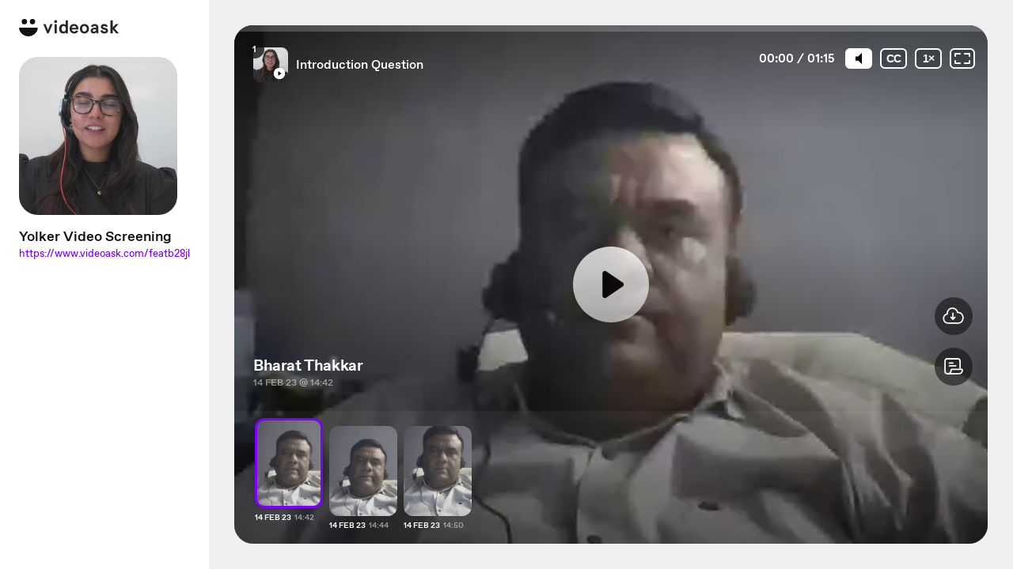

--- FILE ---
content_type: text/html; charset=utf-8
request_url: https://www.videoask.com/c5w9g1r6v3k2fuv84x87k9efezqoleyz4dyw9ziw
body_size: 15938
content:
<!DOCTYPE html><html lang="en"><head><meta charSet="utf-8"/><meta content="width=device-width, initial-scale=1, shrink-to-fit=no" name="viewport"/><title>Interaction with Bharat Thakkar | Yolker Video Screening</title><link href="https://www.videoask.com/c5w9g1r6v3k2fuv84x87k9efezqoleyz4dyw9ziw" rel="canonical"/><meta content="https://www.videoask.com/c5w9g1r6v3k2fuv84x87k9efezqoleyz4dyw9ziw" property="og:url"/><meta content="Typeform" name="author"/><meta content="noindex,nofollow" name="robots"/><link href="/static/admin/icons/apple-icon-57x57.png" rel="apple-touch-icon" sizes="57x57"/><link href="/static/admin/icons/apple-icon-60x60.png" rel="apple-touch-icon" sizes="60x60"/><link href="/static/admin/icons/apple-icon-72x72.png" rel="apple-touch-icon" sizes="72x72"/><link href="/static/admin/icons/apple-icon-76x76.png" rel="apple-touch-icon" sizes="76x76"/><link href="/static/admin/icons/apple-icon-114x114.png" rel="apple-touch-icon" sizes="114x114"/><link href="/static/admin/icons/apple-icon-120x120.png" rel="apple-touch-icon" sizes="120x120"/><link href="/static/admin/icons/apple-icon-144x144.png" rel="apple-touch-icon" sizes="144x144"/><link href="/static/admin/icons/apple-icon-152x152.png" rel="apple-touch-icon" sizes="152x152"/><link href="/static/admin/icons/apple-icon-180x180.png" rel="apple-touch-icon" sizes="180x180"/><meta content="/static/admin/icons/ms-icon-144x144.png" name="msapplication-TileImage"/><link href="/static/admin/icons/favicon-32x32.png" rel="icon" sizes="32x32" type="image/png"/><link href="/static/admin/icons/favicon-96x96.png" rel="icon" sizes="96x96" type="image/png"/><link href="/static/admin/icons/favicon-16x16.png" rel="icon" sizes="16x16" type="image/png"/><link href="/static/admin/icons/android-icon-192x192.png" rel="icon" sizes="192x192" type="image/png"/><meta content="Interaction with Bharat Thakkar | Yolker Video Screening" property="og:title"/><meta content="website" property="og:type"/><meta content="https://res.cloudinary.com/videoask/image/fetch/t_social-image-without-play-button/https://media.videoask.com/transcoded/ad779e9f-0264-4ba6-8f06-e0d768cfff1c/thumbnails/image.0000002.jpg" property="og:image"/><meta content="1200" property="og:image:width"/><meta content="630" property="og:image:height"/><meta content="Interaction with Bharat Thakkar | Yolker Video Screening" name="twitter:title"/><meta content="https://res.cloudinary.com/videoask/image/fetch/t_social-image-without-play-button/https://media.videoask.com/transcoded/ad779e9f-0264-4ba6-8f06-e0d768cfff1c/thumbnails/image.0000002.jpg" name="twitter:image"/><meta content="summary_large_image" name="twitter:card"/><meta content="VideoAsk" property="og:site_name"/><meta content="865929553830987" property="fb:app_id"/><meta content="@typeform" name="twitter:site"/><meta content="The most effortless way to have asynchronous video conversations. Engage your community, recruit new talent, generate better leads, and much more." name="description"/><meta content="video ask, video forms, video form, video data collection, video contact forms, video contact form, video feedback, video testimonials, testimonials, contact forms, video survey, video surveys, video training, video question, video questions, video interview, video recruting, typeform" name="keywords"/><meta content="Powered by VideoAsk - Build instant trust, put a face on your brand, and have more personal interactions at scale." property="og:description"/><meta content="Powered by VideoAsk - Build instant trust, put a face on your brand, and have more personal interactions at scale." name="twitter:description"/><link href="/static/admin/manifest.json" rel="manifest"/><meta name="next-head-count" content="37"/><meta charSet="utf-8"/><meta content="notranslate" name="google"/><meta content="#111111" name="theme-color"/><meta content="#111111" name="msapplication-TileColor"/><meta content="strict-origin-when-cross-origin" name="referrer"/><link href="https://font.typeform.com/dist/font.css?ver=4.9.6" media="all" rel="stylesheet" type="text/css"/><noscript data-n-css=""></noscript><script defer="" nomodule="" src="https://static.videoask.com/_next/static/chunks/polyfills-c67a75d1b6f99dc8.js"></script><script src="https://static.videoask.com/_next/static/chunks/webpack-fbc3e01bd38ccfe8.js" defer=""></script><script src="https://static.videoask.com/_next/static/chunks/framework-7f5548c4c32c0c1c.js" defer=""></script><script src="https://static.videoask.com/_next/static/chunks/main-9435f6436a227500.js" defer=""></script><script src="https://static.videoask.com/_next/static/chunks/pages/_app-02c162cfb8b4b547.js" defer=""></script><script src="https://static.videoask.com/_next/static/chunks/5938-5a86960705a1d396.js" defer=""></script><script src="https://static.videoask.com/_next/static/chunks/840-07a93df3e66eaa30.js" defer=""></script><script src="https://static.videoask.com/_next/static/chunks/2650-4def35a20ab38fae.js" defer=""></script><script src="https://static.videoask.com/_next/static/chunks/956-a29c7d69fdd947c3.js" defer=""></script><script src="https://static.videoask.com/_next/static/chunks/7606-8b3631137343071c.js" defer=""></script><script src="https://static.videoask.com/_next/static/chunks/1473-6e7167af5e3c1fb0.js" defer=""></script><script src="https://static.videoask.com/_next/static/chunks/pages/sharing/contact-58c0f87f1f516ec6.js" defer=""></script><script src="https://static.videoask.com/_next/static/oOf7Ivcv634wWF-z8Qw3k/_buildManifest.js" defer=""></script><script src="https://static.videoask.com/_next/static/oOf7Ivcv634wWF-z8Qw3k/_ssgManifest.js" defer=""></script><style data-styled="" data-styled-version="5.3.9">.kjHaFg{-webkit-animation:vJQaw 0.7s infinite ease-in-out;animation:vJQaw 0.7s infinite ease-in-out;background:#FF3C4C;border-radius:100%;height:50px;width:50px;}/*!sc*/
data-styled.g17[id="Spinner-sc-514z9t-0"]{content:"kjHaFg,"}/*!sc*/
body{overflow:hidden;}/*!sc*/
html,body,#__next,#root{height:100%;}/*!sc*/
data-styled.g30[id="sc-global-DLCQg1"]{content:"sc-global-DLCQg1,"}/*!sc*/
@font-face{font-family:'favorit-pro';font-weight:700;font-style:normal;font-display:block;src:url('https://font.typeform.com/dist/fonts/favorit/FavoritPro-Bold.eot');src:url('https://font.typeform.com/dist/fonts/favorit/FavoritPro-Bold.eot?#iefix') format('embedded-opentype'),url('https://font.typeform.com/dist/fonts/favorit/FavoritPro-Bold.woff2') format('woff2'),url('https://font.typeform.com/dist/fonts/favorit/FavoritPro-Bold.woff') format('woff'),url('https://font.typeform.com/dist/fonts/favorit/FavoritPro-Bold.ttf') format('truetype');}/*!sc*/
@font-face{font-family:'favorit-pro';font-weight:500;font-style:normal;font-display:block;src:url('https://font.typeform.com/dist/fonts/favorit/FavoritPro-Medium.eot');src:url('https://font.typeform.com/dist/fonts/favorit/FavoritPro-Medium.eot?#iefix') format('embedded-opentype'),url('https://font.typeform.com/dist/fonts/favorit/FavoritPro-Medium.woff2') format('woff2'),url('https://font.typeform.com/dist/fonts/favorit/FavoritPro-Medium.woff') format('woff'),url('https://font.typeform.com/dist/fonts/favorit/FavoritPro-Medium.ttf') format('truetype');}/*!sc*/
@font-face{font-family:'favorit-pro';font-weight:400;font-style:normal;font-display:block;src:url('https://font.typeform.com/dist/fonts/favorit/FavoritPro-Regular.eot');src:url('https://font.typeform.com/dist/fonts/favorit/FavoritPro-Regular.eot?#iefix') format('embedded-opentype'),url('https://font.typeform.com/dist/fonts/favorit/FavoritPro-Regular.woff2') format('woff2'),url('https://font.typeform.com/dist/fonts/favorit/FavoritPro-Regular.woff') format('woff'),url('https://font.typeform.com/dist/fonts/favorit/FavoritPro-Regular.ttf') format('truetype');}/*!sc*/
@font-face{font-family:'favorit-pro';font-weight:300;font-style:normal;font-display:block;src:url('https://font.typeform.com/dist/fonts/favorit/FavoritPro-Book.eot');src:url('https://font.typeform.com/dist/fonts/favorit/FavoritPro-Book.eot?#iefix') format('embedded-opentype'),url('https://font.typeform.com/dist/fonts/favorit/FavoritPro-Book.woff2') format('woff2'),url('https://font.typeform.com/dist/fonts/favorit/FavoritPro-Book.woff') format('woff'),url('https://font.typeform.com/dist/fonts/favorit/FavoritPro-Book.ttf') format('truetype');}/*!sc*/
@font-face{font-family:'favorit-pro';font-weight:200;font-style:normal;font-display:block;src:url('https://font.typeform.com/dist/fonts/favorit/FavoritPro-Light.eot');src:url('https://font.typeform.com/dist/fonts/favorit/FavoritPro-Light.eot?#iefix') format('embedded-opentype'),url('https://font.typeform.com/dist/fonts/favorit/FavoritPro-Light.woff2') format('woff2'),url('https://font.typeform.com/dist/fonts/favorit/FavoritPro-Light.woff') format('woff'),url('https://font.typeform.com/dist/fonts/favorit/FavoritPro-Light.ttf') format('truetype');}/*!sc*/
body{font-family:"Favorit Pro","favorit-pro";font-feature-settings:'ss04' on;margin:0;padding:0;-webkit-transform:none;-ms-transform:none;transform:none;}/*!sc*/
data-styled.g31[id="sc-global-iEDSUG1"]{content:"sc-global-iEDSUG1,"}/*!sc*/
.jFiyoK{-moz-osx-font-smoothing:grayscale;-webkit-font-smoothing:antialiased;-webkit-overflow-scrolling:touch;-webkit-tap-highlight-color:rgba(0,0,0,0);box-sizing:border-box;color:white;font-size:14px;font-weight:400;line-height:20px;position:relative;height:100%;overflow:hidden;}/*!sc*/
.jFiyoK *,.jFiyoK *:before,.jFiyoK *:after{box-sizing:inherit;}/*!sc*/
.jFiyoK a{-webkit-text-decoration:none;text-decoration:none;}/*!sc*/
.jFiyoK input,.jFiyoK button,.jFiyoK textarea{font-family:inherit;}/*!sc*/
data-styled.g32[id="base-styles__BaseStylesRoot-sc-1gok04t-0"]{content:"jFiyoK,"}/*!sc*/
.jnolFV{height:100%;width:100%;display:-webkit-box;display:-webkit-flex;display:-ms-flexbox;display:flex;-webkit-box-pack:center;-webkit-justify-content:center;-ms-flex-pack:center;justify-content:center;-webkit-align-items:center;-webkit-box-align:center;-ms-flex-align:center;align-items:center;}/*!sc*/
data-styled.g122[id="loading-screen-simple__Wrapper-sc-w5nagw-0"]{content:"jnolFV,"}/*!sc*/
.ibQzyM{margin:100px auto;}/*!sc*/
data-styled.g123[id="loading-screen-simple__StylesSpinner-sc-w5nagw-1"]{content:"ibQzyM,"}/*!sc*/
@-webkit-keyframes vJQaw{0%{-webkit-transform:scale(0);-ms-transform:scale(0);transform:scale(0);}100%{-webkit-transform:scale(1);-ms-transform:scale(1);transform:scale(1);opacity:0;}}/*!sc*/
@keyframes vJQaw{0%{-webkit-transform:scale(0);-ms-transform:scale(0);transform:scale(0);}100%{-webkit-transform:scale(1);-ms-transform:scale(1);transform:scale(1);opacity:0;}}/*!sc*/
data-styled.g709[id="sc-keyframes-vJQaw"]{content:"vJQaw,"}/*!sc*/
</style></head><body><div id="__next" data-reactroot=""><div font-family="&quot;Favorit Pro&quot;, &quot;favorit-pro&quot;" class="base-styles__BaseStylesRoot-sc-1gok04t-0 jFiyoK"><div data-testid="loading-screen" class="loading-screen-simple__Wrapper-sc-w5nagw-0 jnolFV"><div class="Spinner-sc-514z9t-0 loading-screen-simple__StylesSpinner-sc-w5nagw-1 kjHaFg ibQzyM"></div></div></div></div><script id="__NEXT_DATA__" type="application/json">{"props":{"pageProps":{"canonicalUrl":"https://www.videoask.com/c5w9g1r6v3k2fuv84x87k9efezqoleyz4dyw9ziw","shareId":"c5w9g1r6v3k2fuv84x87k9efezqoleyz4dyw9ziw","avoidAutoplay":false,"contact":{"contact_id":"2607f86b-3c51-4314-830d-04ba02832666","organization_id":"2d3c39fb-faa4-4b26-b52a-b0da2417d26d","respondent_id":"938e4ecd-b935-4f4d-9e65-b3bcd39e4279","name":"Bharat Thakkar","product_name":null,"thumbnail":"https://media.videoask.com/transcoded/ad779e9f-0264-4ba6-8f06-e0d768cfff1c/thumbnails/image.0000002.jpg","status":"completed","created_at":"2023-02-14T14:31:24.857318Z","updated_at":"2023-02-14T22:33:46.567525Z","answers":[{"answer_id":"cdd997fd-bdc5-4ff8-9981-198c71ca56e1","created_at":"2023-02-14T14:42:44.763322Z","gif":"https://media.videoask.com/transcoded/ad779e9f-0264-4ba6-8f06-e0d768cfff1c/thumbnails/preview.gif","is_public":false,"media_duration":76,"media_id":"ad779e9f-0264-4ba6-8f06-e0d768cfff1c","media_url":"https://media.videoask.com/transcoded/ad779e9f-0264-4ba6-8f06-e0d768cfff1c/video.mp4?token=eyJhbGciOiJSUzI1NiIsInR5cCI6IkpXVCJ9.eyJtZWRpYV9pZCI6ImFkNzc5ZTlmLTAyNjQtNGJhNi04ZjA2LWUwZDc2OGNmZmYxYyIsImV4cCI6MTc2OTY1Nzc1OX0.[base64]","poll_options":[],"file_uploads":[],"question_id":"26ff2295-54a0-4330-8629-9741c98f90fe","share_id":"acj2e7y27m2x9fhq1u0zn75sgp5hadocoplle5x8","share_url":"https://www.videoask.com/acj2e7y27m2x9fhq1u0zn75sgp5hadocoplle5x8","thumbnail":"https://media.videoask.com/transcoded/ad779e9f-0264-4ba6-8f06-e0d768cfff1c/thumbnails/image.0000002.jpg","transcode_status":"completed","transcribe_status":"completed","transcription":"Hi. My name is Bharat Bharat Thar. I am based at Rapur Chathizar in India and I have been a technical lead on Dotnet Domain. I have experience of eleven years on dotnet. I have worked on ASP net SAP net MVC, then SP net four and in front end I have experience on Angular and on server side I do have experience on Azure. And I proved myself as a good team leader to manage the team and for the timely deliveries. So why I chose the software industry is a good option. The reason behind is that it is also a good art and there is no limitation in it. We always have new technologies summing up and we always have a chance to throw up. There are many job positions and we always have a chance to throw up. That's the reason I have chose software industry. Thank you.","transcription_data":[{"words":[{"word":"Hi.","end_time":2.5,"start_time":1.9},{"word":"My","end_time":2.9,"start_time":2.6},{"word":"name","end_time":3.1,"start_time":2.9},{"word":"is","end_time":3.2,"start_time":3.1},{"word":"Bharat","end_time":3.9,"start_time":3.3},{"word":"Bharat","end_time":4.3,"start_time":4},{"word":"Thar.","end_time":5.3,"start_time":4.4},{"word":"I","end_time":5.8,"start_time":5.4},{"word":"am","end_time":6,"start_time":5.8},{"word":"based","end_time":6.2,"start_time":6},{"word":"at","end_time":6.5,"start_time":6.3},{"word":"Rapur","end_time":7,"start_time":6.5},{"word":"Chathizar","end_time":7.8,"start_time":7.1},{"word":"in","end_time":8.1,"start_time":7.9},{"word":"India","end_time":8.8,"start_time":8.1},{"word":"and","end_time":10.4,"start_time":9.9},{"word":"I","end_time":10.7,"start_time":10.5},{"word":"have","end_time":10.8,"start_time":10.7},{"word":"been","end_time":11,"start_time":10.8},{"word":"a","end_time":11.2,"start_time":11},{"word":"technical","end_time":11.6,"start_time":11.2},{"word":"lead","end_time":12.1,"start_time":11.6},{"word":"on","end_time":12.5,"start_time":12.2},{"word":"Dotnet","end_time":13,"start_time":12.5},{"word":"Domain.","end_time":13.8,"start_time":13},{"word":"I","end_time":15.7,"start_time":15.3},{"word":"have","end_time":16,"start_time":15.7},{"word":"experience","end_time":16.4,"start_time":16},{"word":"of","end_time":16.7,"start_time":16.5},{"word":"eleven","end_time":17,"start_time":16.7},{"word":"years","end_time":17.4,"start_time":17},{"word":"on","end_time":17.6,"start_time":17.4},{"word":"dotnet.","end_time":18.6,"start_time":17.7},{"word":"I","end_time":19.1,"start_time":18.8},{"word":"have","end_time":19.3,"start_time":19.2},{"word":"worked","end_time":19.6,"start_time":19.3},{"word":"on","end_time":19.8,"start_time":19.6},{"word":"ASP","end_time":20.2,"start_time":19.8},{"word":"net","end_time":21,"start_time":20.3},{"word":"SAP","end_time":21.6,"start_time":21.1},{"word":"net","end_time":22,"start_time":21.7},{"word":"MVC,","end_time":22.8,"start_time":22},{"word":"then","end_time":23.3,"start_time":22.9},{"word":"SP","end_time":23.7,"start_time":23.3},{"word":"net","end_time":24,"start_time":23.8},{"word":"four","end_time":24.6,"start_time":24.1},{"word":"and","end_time":25.7,"start_time":25.1},{"word":"in","end_time":26,"start_time":25.8},{"word":"front","end_time":26.2,"start_time":26},{"word":"end","end_time":26.5,"start_time":26.3},{"word":"I","end_time":26.7,"start_time":26.5},{"word":"have","end_time":27,"start_time":26.7},{"word":"experience","end_time":27.4,"start_time":27},{"word":"on","end_time":27.7,"start_time":27.5},{"word":"Angular","end_time":28.3,"start_time":27.7},{"word":"and","end_time":29.1,"start_time":28.7},{"word":"on","end_time":29.3,"start_time":29.1},{"word":"server","end_time":29.7,"start_time":29.4},{"word":"side","end_time":29.9,"start_time":29.7},{"word":"I","end_time":30.1,"start_time":29.9},{"word":"do","end_time":30.2,"start_time":30.1},{"word":"have","end_time":30.5,"start_time":30.3},{"word":"experience","end_time":30.8,"start_time":30.5},{"word":"on","end_time":31.1,"start_time":30.9},{"word":"Azure.","end_time":31.9,"start_time":31.1},{"word":"And","end_time":33.6,"start_time":33},{"word":"I","end_time":33.9,"start_time":33.6},{"word":"proved","end_time":34.3,"start_time":34},{"word":"myself","end_time":34.6,"start_time":34.3},{"word":"as","end_time":34.9,"start_time":34.7},{"word":"a","end_time":35.1,"start_time":35},{"word":"good","end_time":35.3,"start_time":35.1},{"word":"team","end_time":35.5,"start_time":35.3},{"word":"leader","end_time":36.3,"start_time":35.5},{"word":"to","end_time":37.6,"start_time":37.2},{"word":"manage","end_time":37.9,"start_time":37.6},{"word":"the","end_time":38.2,"start_time":38},{"word":"team","end_time":38.8,"start_time":38.2},{"word":"and","end_time":39.4,"start_time":38.9},{"word":"for","end_time":39.6,"start_time":39.4},{"word":"the","end_time":39.8,"start_time":39.6},{"word":"timely","end_time":40.1,"start_time":39.8},{"word":"deliveries.","end_time":41,"start_time":40.2},{"word":"So","end_time":42.7,"start_time":42.2},{"word":"why","end_time":43.1,"start_time":42.8},{"word":"I","end_time":43.3,"start_time":43.1},{"word":"chose","end_time":43.6,"start_time":43.3},{"word":"the","end_time":43.7,"start_time":43.6},{"word":"software","end_time":44.1,"start_time":43.7},{"word":"industry","end_time":45,"start_time":44.2},{"word":"is","end_time":45.7,"start_time":45.3},{"word":"a","end_time":45.8,"start_time":45.7},{"word":"good","end_time":46,"start_time":45.8},{"word":"option.","end_time":46.8,"start_time":46.1},{"word":"The","end_time":47.3,"start_time":47},{"word":"reason","end_time":47.5,"start_time":47.3},{"word":"behind","end_time":47.9,"start_time":47.6},{"word":"is","end_time":48.1,"start_time":47.9},{"word":"that","end_time":48.3,"start_time":48.1},{"word":"it","end_time":48.4,"start_time":48.3},{"word":"is","end_time":48.6,"start_time":48.4},{"word":"also","end_time":48.9,"start_time":48.7},{"word":"a","end_time":49,"start_time":48.9},{"word":"good","end_time":49.3,"start_time":49.1},{"word":"art","end_time":50,"start_time":49.4},{"word":"and","end_time":51.6,"start_time":51},{"word":"there","end_time":51.9,"start_time":51.7},{"word":"is","end_time":52,"start_time":51.9},{"word":"no","end_time":52.3,"start_time":52.1},{"word":"limitation","end_time":52.8,"start_time":52.3},{"word":"in","end_time":53,"start_time":52.8},{"word":"it.","end_time":53.6,"start_time":53},{"word":"We","end_time":54.1,"start_time":53.8},{"word":"always","end_time":54.5,"start_time":54.2},{"word":"have","end_time":54.9,"start_time":54.6},{"word":"new","end_time":55.2,"start_time":55},{"word":"technologies","end_time":56.2,"start_time":55.3},{"word":"summing","end_time":57.4,"start_time":56.9},{"word":"up","end_time":58,"start_time":57.4},{"word":"and","end_time":59.2,"start_time":58.5},{"word":"we","end_time":60.3,"start_time":59.9},{"word":"always","end_time":60.6,"start_time":60.3},{"word":"have","end_time":61,"start_time":60.7},{"word":"a","end_time":61.2,"start_time":61.1},{"word":"chance","end_time":61.5,"start_time":61.3},{"word":"to","end_time":61.9,"start_time":61.6},{"word":"throw","end_time":62.5,"start_time":61.9},{"word":"up.","end_time":63.5,"start_time":62.9},{"word":"There","end_time":63.8,"start_time":63.6},{"word":"are","end_time":64,"start_time":63.8},{"word":"many","end_time":64.2,"start_time":64},{"word":"job","end_time":64.6,"start_time":64.2},{"word":"positions","end_time":65.5,"start_time":64.6},{"word":"and","end_time":65.8,"start_time":65.6},{"word":"we","end_time":66,"start_time":65.8},{"word":"always","end_time":66.3,"start_time":66.1},{"word":"have","end_time":66.6,"start_time":66.4},{"word":"a","end_time":66.8,"start_time":66.6},{"word":"chance","end_time":67,"start_time":66.8},{"word":"to","end_time":67.2,"start_time":67},{"word":"throw","end_time":67.4,"start_time":67.2},{"word":"up.","end_time":68,"start_time":67.4},{"word":"That's","end_time":68.7,"start_time":68.2},{"word":"the","end_time":68.8,"start_time":68.7},{"word":"reason","end_time":69.5,"start_time":68.9},{"word":"I","end_time":70.1,"start_time":69.7},{"word":"have","end_time":70.3,"start_time":70.1},{"word":"chose","end_time":70.6,"start_time":70.3},{"word":"software","end_time":71,"start_time":70.6},{"word":"industry.","end_time":71.8,"start_time":71},{"word":"Thank","end_time":72.6,"start_time":72.2},{"word":"you.","end_time":72.7,"start_time":72.6}],"confidence":0.874273092105263,"transcript":"Hi. My name is Bharat Bharat Thar. I am based at Rapur Chathizar in India and I have been a technical lead on Dotnet Domain. I have experience of eleven years on dotnet. I have worked on ASP net SAP net MVC, then SP net four and in front end I have experience on Angular and on server side I do have experience on Azure. And I proved myself as a good team leader to manage the team and for the timely deliveries. So why I chose the software industry is a good option. The reason behind is that it is also a good art and there is no limitation in it. We always have new technologies summing up and we always have a chance to throw up. There are many job positions and we always have a chance to throw up. That's the reason I have chose software industry. Thank you."}],"type":"video"},{"answer_id":"1ea9885b-f0c2-4395-aff4-abc9929539d7","created_at":"2023-02-14T14:44:43.784318Z","gif":"https://media.videoask.com/transcoded/b3687dc4-7470-40ef-af32-c641e2728ae7/thumbnails/preview.gif","is_public":false,"media_duration":86,"media_id":"b3687dc4-7470-40ef-af32-c641e2728ae7","media_url":"https://media.videoask.com/transcoded/b3687dc4-7470-40ef-af32-c641e2728ae7/video.mp4?token=eyJhbGciOiJSUzI1NiIsInR5cCI6IkpXVCJ9.eyJtZWRpYV9pZCI6ImIzNjg3ZGM0LTc0NzAtNDBlZi1hZjMyLWM2NDFlMjcyOGFlNyIsImV4cCI6MTc2OTY1Nzc1OX0.[base64]","poll_options":[],"file_uploads":[],"question_id":"f0007d92-dd3a-406c-b002-fbb44e74f212","share_id":"a8bx9tiinjcqhfi2y00k2yfrskjac6xqgkqj81qw","share_url":"https://www.videoask.com/a8bx9tiinjcqhfi2y00k2yfrskjac6xqgkqj81qw","thumbnail":"https://media.videoask.com/transcoded/b3687dc4-7470-40ef-af32-c641e2728ae7/thumbnails/image.0000002.jpg","transcode_status":"completed","transcribe_status":"completed","transcription":"Hi. So in our previous project, I got one of the challenge, one of the major challenge was there. We got a client from US and they had their own legacy system developed in the old technologies. It was Windows Forms and Windows Services and all those things. And now they wanted to upgrade it to the latest technology using angular and net four. And when we started with them, there was no documentation for it. And even the people there were also not having the complete product knowledge. So it was a big challenge for us to understand the existing system, existing literacy system, and then develop the system based on their running system. So what we did is we took the complete demo from various departments. We had a recording for them, then we created a documentation for them that at which point how it is going to work and what we want to do and how the options are there in the software and all those things. So we had to do a complete exercise on that. And then we delivered we started working on a new technology and we delivered it on timely.","transcription_data":[{"words":[{"word":"Hi.","end_time":2.4,"start_time":1.8},{"word":"So","end_time":2.9,"start_time":2.5},{"word":"in","end_time":3.2,"start_time":3},{"word":"our","end_time":3.5,"start_time":3.3},{"word":"previous","end_time":3.9,"start_time":3.6},{"word":"project,","end_time":4.5,"start_time":4},{"word":"I","end_time":4.9,"start_time":4.6},{"word":"got","end_time":5.2,"start_time":4.9},{"word":"one","end_time":5.4,"start_time":5.2},{"word":"of","end_time":5.6,"start_time":5.4},{"word":"the","end_time":5.7,"start_time":5.6},{"word":"challenge,","end_time":6.1,"start_time":5.7},{"word":"one","end_time":6.4,"start_time":6.2},{"word":"of","end_time":6.5,"start_time":6.4},{"word":"the","end_time":6.6,"start_time":6.5},{"word":"major","end_time":6.9,"start_time":6.6},{"word":"challenge","end_time":7.2,"start_time":6.9},{"word":"was","end_time":7.5,"start_time":7.3},{"word":"there.","end_time":8.1,"start_time":7.5},{"word":"We","end_time":8.8,"start_time":8.4},{"word":"got","end_time":9,"start_time":8.8},{"word":"a","end_time":9.1,"start_time":9},{"word":"client","end_time":9.4,"start_time":9.1},{"word":"from","end_time":9.6,"start_time":9.4},{"word":"US","end_time":10.2,"start_time":9.7},{"word":"and","end_time":10.8,"start_time":10.3},{"word":"they","end_time":11,"start_time":10.8},{"word":"had","end_time":11.2,"start_time":11},{"word":"their","end_time":11.5,"start_time":11.3},{"word":"own","end_time":11.6,"start_time":11.5},{"word":"legacy","end_time":12.1,"start_time":11.7},{"word":"system","end_time":12.4,"start_time":12.1},{"word":"developed","end_time":13.2,"start_time":12.5},{"word":"in","end_time":13.5,"start_time":13.3},{"word":"the","end_time":13.6,"start_time":13.5},{"word":"old","end_time":13.9,"start_time":13.7},{"word":"technologies.","end_time":14.6,"start_time":14},{"word":"It","end_time":14.8,"start_time":14.6},{"word":"was","end_time":15,"start_time":14.8},{"word":"Windows","end_time":15.4,"start_time":15},{"word":"Forms","end_time":15.9,"start_time":15.4},{"word":"and","end_time":16.2,"start_time":15.9},{"word":"Windows","end_time":16.6,"start_time":16.3},{"word":"Services","end_time":17.1,"start_time":16.6},{"word":"and","end_time":17.5,"start_time":17.2},{"word":"all","end_time":17.6,"start_time":17.5},{"word":"those","end_time":17.8,"start_time":17.6},{"word":"things.","end_time":18.4,"start_time":17.8},{"word":"And","end_time":18.9,"start_time":18.6},{"word":"now","end_time":19.1,"start_time":18.9},{"word":"they","end_time":19.3,"start_time":19.2},{"word":"wanted","end_time":19.6,"start_time":19.3},{"word":"to","end_time":19.8,"start_time":19.6},{"word":"upgrade","end_time":20.1,"start_time":19.8},{"word":"it","end_time":20.2,"start_time":20.1},{"word":"to","end_time":20.4,"start_time":20.2},{"word":"the","end_time":20.5,"start_time":20.4},{"word":"latest","end_time":21,"start_time":20.5},{"word":"technology","end_time":21.8,"start_time":21.1},{"word":"using","end_time":22.4,"start_time":22},{"word":"angular","end_time":22.8,"start_time":22.4},{"word":"and","end_time":23.1,"start_time":22.9},{"word":"net","end_time":23.4,"start_time":23.2},{"word":"four.","end_time":24,"start_time":23.4},{"word":"And","end_time":25.6,"start_time":24.8},{"word":"when","end_time":26.4,"start_time":26},{"word":"we","end_time":26.9,"start_time":26.5},{"word":"started","end_time":27.5,"start_time":27.1},{"word":"with","end_time":27.9,"start_time":27.6},{"word":"them,","end_time":28.1,"start_time":27.9},{"word":"there","end_time":28.4,"start_time":28.2},{"word":"was","end_time":28.6,"start_time":28.4},{"word":"no","end_time":28.8,"start_time":28.7},{"word":"documentation","end_time":29.5,"start_time":28.8},{"word":"for","end_time":29.7,"start_time":29.5},{"word":"it.","end_time":30.4,"start_time":29.8},{"word":"And","end_time":31.1,"start_time":30.7},{"word":"even","end_time":31.7,"start_time":31.1},{"word":"the","end_time":32.2,"start_time":31.9},{"word":"people","end_time":32.5,"start_time":32.2},{"word":"there","end_time":33.3,"start_time":32.5},{"word":"were","end_time":33.8,"start_time":33.5},{"word":"also","end_time":34.1,"start_time":33.9},{"word":"not","end_time":34.4,"start_time":34.2},{"word":"having","end_time":34.8,"start_time":34.5},{"word":"the","end_time":35.1,"start_time":34.9},{"word":"complete","end_time":35.4,"start_time":35.1},{"word":"product","end_time":35.8,"start_time":35.5},{"word":"knowledge.","end_time":36.6,"start_time":35.9},{"word":"So","end_time":38.2,"start_time":37.5},{"word":"it","end_time":38.7,"start_time":38.4},{"word":"was","end_time":38.9,"start_time":38.8},{"word":"a","end_time":39,"start_time":38.9},{"word":"big","end_time":39.2,"start_time":39},{"word":"challenge","end_time":39.6,"start_time":39.2},{"word":"for","end_time":39.8,"start_time":39.6},{"word":"us","end_time":40,"start_time":39.8},{"word":"to","end_time":40.5,"start_time":40},{"word":"understand","end_time":41.1,"start_time":40.7},{"word":"the","end_time":41.4,"start_time":41.2},{"word":"existing","end_time":41.8,"start_time":41.4},{"word":"system,","end_time":42.2,"start_time":41.9},{"word":"existing","end_time":42.7,"start_time":42.3},{"word":"literacy","end_time":43.1,"start_time":42.8},{"word":"system,","end_time":43.7,"start_time":43.1},{"word":"and","end_time":44.2,"start_time":43.8},{"word":"then","end_time":44.4,"start_time":44.2},{"word":"develop","end_time":44.9,"start_time":44.4},{"word":"the","end_time":45.3,"start_time":45},{"word":"system","end_time":45.6,"start_time":45.3},{"word":"based","end_time":46,"start_time":45.7},{"word":"on","end_time":46.6,"start_time":46},{"word":"their","end_time":48.1,"start_time":47.3},{"word":"running","end_time":49.1,"start_time":48.7},{"word":"system.","end_time":49.8,"start_time":49.2},{"word":"So","end_time":50.9,"start_time":50.2},{"word":"what","end_time":51.3,"start_time":51},{"word":"we","end_time":51.5,"start_time":51.3},{"word":"did","end_time":51.7,"start_time":51.5},{"word":"is","end_time":52,"start_time":51.7},{"word":"we","end_time":52.5,"start_time":52.1},{"word":"took","end_time":53.3,"start_time":52.6},{"word":"the","end_time":54.3,"start_time":54},{"word":"complete","end_time":54.8,"start_time":54.4},{"word":"demo","end_time":55.5,"start_time":54.9},{"word":"from","end_time":56.4,"start_time":56},{"word":"various","end_time":56.8,"start_time":56.4},{"word":"departments.","end_time":58,"start_time":56.9},{"word":"We","end_time":59.5,"start_time":59.1},{"word":"had","end_time":59.8,"start_time":59.6},{"word":"a","end_time":60,"start_time":59.8},{"word":"recording","end_time":60.5,"start_time":60},{"word":"for","end_time":60.8,"start_time":60.6},{"word":"them,","end_time":61.4,"start_time":60.9},{"word":"then","end_time":61.9,"start_time":61.5},{"word":"we","end_time":62.2,"start_time":61.9},{"word":"created","end_time":62.7,"start_time":62.3},{"word":"a","end_time":62.9,"start_time":62.8},{"word":"documentation","end_time":63.6,"start_time":62.9},{"word":"for","end_time":63.9,"start_time":63.7},{"word":"them","end_time":64.5,"start_time":64},{"word":"that","end_time":64.9,"start_time":64.6},{"word":"at","end_time":65.1,"start_time":64.9},{"word":"which","end_time":65.4,"start_time":65.2},{"word":"point","end_time":65.7,"start_time":65.4},{"word":"how","end_time":65.9,"start_time":65.7},{"word":"it","end_time":66.1,"start_time":66},{"word":"is","end_time":66.2,"start_time":66.1},{"word":"going","end_time":66.4,"start_time":66.2},{"word":"to","end_time":66.6,"start_time":66.5},{"word":"work","end_time":66.9,"start_time":66.6},{"word":"and","end_time":67.1,"start_time":66.9},{"word":"what","end_time":67.3,"start_time":67.1},{"word":"we","end_time":67.5,"start_time":67.3},{"word":"want","end_time":67.7,"start_time":67.6},{"word":"to","end_time":67.9,"start_time":67.7},{"word":"do","end_time":68.3,"start_time":67.9},{"word":"and","end_time":68.7,"start_time":68.4},{"word":"how","end_time":69.1,"start_time":68.8},{"word":"the","end_time":69.9,"start_time":69.1},{"word":"options","end_time":70.5,"start_time":70.1},{"word":"are","end_time":70.8,"start_time":70.6},{"word":"there","end_time":71,"start_time":70.8},{"word":"in","end_time":71.2,"start_time":71.1},{"word":"the","end_time":71.4,"start_time":71.2},{"word":"software","end_time":71.9,"start_time":71.4},{"word":"and","end_time":72.1,"start_time":71.9},{"word":"all","end_time":72.3,"start_time":72.1},{"word":"those","end_time":72.5,"start_time":72.3},{"word":"things.","end_time":72.9,"start_time":72.5},{"word":"So","end_time":73.3,"start_time":73},{"word":"we","end_time":73.5,"start_time":73.3},{"word":"had","end_time":73.7,"start_time":73.5},{"word":"to","end_time":73.9,"start_time":73.7},{"word":"do","end_time":74,"start_time":73.9},{"word":"a","end_time":74.2,"start_time":74.1},{"word":"complete","end_time":74.5,"start_time":74.2},{"word":"exercise","end_time":75.2,"start_time":74.6},{"word":"on","end_time":75.4,"start_time":75.2},{"word":"that.","end_time":75.9,"start_time":75.5},{"word":"And","end_time":76.3,"start_time":76},{"word":"then","end_time":76.9,"start_time":76.4},{"word":"we","end_time":77.3,"start_time":77},{"word":"delivered","end_time":78.1,"start_time":77.3},{"word":"we","end_time":78.8,"start_time":78.2},{"word":"started","end_time":79.4,"start_time":79},{"word":"working","end_time":79.8,"start_time":79.5},{"word":"on","end_time":80.1,"start_time":79.9},{"word":"a","end_time":80.2,"start_time":80.1},{"word":"new","end_time":80.4,"start_time":80.2},{"word":"technology","end_time":80.8,"start_time":80.4},{"word":"and","end_time":81.2,"start_time":80.9},{"word":"we","end_time":81.4,"start_time":81.2},{"word":"delivered","end_time":81.8,"start_time":81.4},{"word":"it","end_time":82,"start_time":81.8},{"word":"on","end_time":82.6,"start_time":82},{"word":"timely.","end_time":83.4,"start_time":83}],"confidence":0.928896091370558,"transcript":"Hi. So in our previous project, I got one of the challenge, one of the major challenge was there. We got a client from US and they had their own legacy system developed in the old technologies. It was Windows Forms and Windows Services and all those things. And now they wanted to upgrade it to the latest technology using angular and net four. And when we started with them, there was no documentation for it. And even the people there were also not having the complete product knowledge. So it was a big challenge for us to understand the existing system, existing literacy system, and then develop the system based on their running system. So what we did is we took the complete demo from various departments. We had a recording for them, then we created a documentation for them that at which point how it is going to work and what we want to do and how the options are there in the software and all those things. So we had to do a complete exercise on that. And then we delivered we started working on a new technology and we delivered it on timely."}],"type":"video"},{"answer_id":"ea7e2467-02b6-4ab8-b289-5694b3b4a564","created_at":"2023-02-14T14:50:16.232061Z","gif":"https://media.videoask.com/transcoded/12236862-2b95-4cec-bad9-132f2e12501c/thumbnails/preview.gif","is_public":false,"media_duration":69,"media_id":"12236862-2b95-4cec-bad9-132f2e12501c","media_url":"https://media.videoask.com/transcoded/12236862-2b95-4cec-bad9-132f2e12501c/video.mp4?token=eyJhbGciOiJSUzI1NiIsInR5cCI6IkpXVCJ9.eyJtZWRpYV9pZCI6IjEyMjM2ODYyLTJiOTUtNGNlYy1iYWQ5LTEzMmYyZTEyNTAxYyIsImV4cCI6MTc2OTY1Nzc1OX0.[base64]","poll_options":[],"file_uploads":[],"question_id":"a1e15825-587a-464a-a403-6148bad825c2","share_id":"aaksf2v20trk7y055th0vdr5zmoyppd3zjii6uh1","share_url":"https://www.videoask.com/aaksf2v20trk7y055th0vdr5zmoyppd3zjii6uh1","thumbnail":"https://media.videoask.com/transcoded/12236862-2b95-4cec-bad9-132f2e12501c/thumbnails/image.0000002.jpg","transcode_status":"completed","transcribe_status":"completed","transcription":"So to deal with the crossover hours or to deal with the offshore team or customer with the various time zones we follow a few basic things like we should have a clear picture of our product of our project goal. That what we need to develop. Then we should always have of frequent communication between the team and the customer. The communication should be very frequent. And then we should adopt the agile methodology where everything is on one platform and both the offshore team and the customer are there on the one platform. And apart from that we try to have a meeting in overlapping hours. We should always use the overlapping hours and we should always avoid micromanaging the employees. So these are the few things which we can or few steps which we can take to manage the thross or ours with the customer or the offshooting.","transcription_data":[{"words":[{"word":"So","end_time":3.7,"start_time":3.1},{"word":"to","end_time":4.7,"start_time":4.4},{"word":"deal","end_time":5,"start_time":4.8},{"word":"with","end_time":5.2,"start_time":5.1},{"word":"the","end_time":5.4,"start_time":5.3},{"word":"crossover","end_time":6,"start_time":5.4},{"word":"hours","end_time":6.4,"start_time":6},{"word":"or","end_time":7,"start_time":6.5},{"word":"to","end_time":7.4,"start_time":7.1},{"word":"deal","end_time":7.7,"start_time":7.4},{"word":"with","end_time":7.9,"start_time":7.7},{"word":"the","end_time":8.2,"start_time":7.9},{"word":"offshore","end_time":9,"start_time":8.3},{"word":"team","end_time":9.5,"start_time":9.1},{"word":"or","end_time":10,"start_time":9.6},{"word":"customer","end_time":10.7,"start_time":10.1},{"word":"with","end_time":11.6,"start_time":11.2},{"word":"the","end_time":11.7,"start_time":11.6},{"word":"various","end_time":12,"start_time":11.7},{"word":"time","end_time":12.3,"start_time":12.1},{"word":"zones","end_time":12.8,"start_time":12.4},{"word":"we","end_time":13.1,"start_time":12.9},{"word":"follow","end_time":13.6,"start_time":13.2},{"word":"a","end_time":14,"start_time":13.7},{"word":"few","end_time":14.2,"start_time":14},{"word":"basic","end_time":14.6,"start_time":14.3},{"word":"things","end_time":15.3,"start_time":14.7},{"word":"like","end_time":15.9,"start_time":15.4},{"word":"we","end_time":16.2,"start_time":16},{"word":"should","end_time":16.4,"start_time":16.2},{"word":"have","end_time":16.7,"start_time":16.5},{"word":"a","end_time":17,"start_time":16.7},{"word":"clear","end_time":17.4,"start_time":17.1},{"word":"picture","end_time":17.9,"start_time":17.5},{"word":"of","end_time":18,"start_time":17.9},{"word":"our","end_time":18.3,"start_time":18.1},{"word":"product","end_time":18.7,"start_time":18.4},{"word":"of","end_time":19.1,"start_time":18.8},{"word":"our","end_time":19.3,"start_time":19.1},{"word":"project","end_time":19.8,"start_time":19.3},{"word":"goal.","end_time":20.6,"start_time":20},{"word":"That","end_time":21,"start_time":20.7},{"word":"what","end_time":21.2,"start_time":21},{"word":"we","end_time":21.4,"start_time":21.3},{"word":"need","end_time":21.6,"start_time":21.4},{"word":"to","end_time":21.8,"start_time":21.7},{"word":"develop.","end_time":22.4,"start_time":21.8},{"word":"Then","end_time":23.4,"start_time":22.9},{"word":"we","end_time":23.8,"start_time":23.4},{"word":"should","end_time":24.2,"start_time":23.9},{"word":"always","end_time":24.6,"start_time":24.3},{"word":"have","end_time":25,"start_time":24.7},{"word":"of","end_time":25.2,"start_time":25},{"word":"frequent","end_time":25.6,"start_time":25.2},{"word":"communication","end_time":26.3,"start_time":25.6},{"word":"between","end_time":26.7,"start_time":26.4},{"word":"the","end_time":26.9,"start_time":26.7},{"word":"team","end_time":27.1,"start_time":26.9},{"word":"and","end_time":27.4,"start_time":27.2},{"word":"the","end_time":27.5,"start_time":27.4},{"word":"customer.","end_time":28.2,"start_time":27.5},{"word":"The","end_time":28.6,"start_time":28.3},{"word":"communication","end_time":29.2,"start_time":28.7},{"word":"should","end_time":29.4,"start_time":29.3},{"word":"be","end_time":29.6,"start_time":29.5},{"word":"very","end_time":29.9,"start_time":29.6},{"word":"frequent.","end_time":30.6,"start_time":29.9},{"word":"And","end_time":31.1,"start_time":30.8},{"word":"then","end_time":31.3,"start_time":31.1},{"word":"we","end_time":31.5,"start_time":31.3},{"word":"should","end_time":31.7,"start_time":31.5},{"word":"adopt","end_time":32.1,"start_time":31.8},{"word":"the","end_time":32.2,"start_time":32.1},{"word":"agile","end_time":32.6,"start_time":32.2},{"word":"methodology","end_time":33.5,"start_time":32.6},{"word":"where","end_time":34.5,"start_time":33.9},{"word":"everything","end_time":35.2,"start_time":34.7},{"word":"is","end_time":36,"start_time":35.2},{"word":"on","end_time":36.5,"start_time":36.2},{"word":"one","end_time":36.7,"start_time":36.5},{"word":"platform","end_time":37.2,"start_time":36.8},{"word":"and","end_time":38,"start_time":37.3},{"word":"both","end_time":38.5,"start_time":38.1},{"word":"the","end_time":38.6,"start_time":38.5},{"word":"offshore","end_time":39,"start_time":38.7},{"word":"team","end_time":39.3,"start_time":39.1},{"word":"and","end_time":39.4,"start_time":39.3},{"word":"the","end_time":39.6,"start_time":39.5},{"word":"customer","end_time":40,"start_time":39.6},{"word":"are","end_time":40.4,"start_time":40.1},{"word":"there","end_time":40.6,"start_time":40.4},{"word":"on","end_time":40.8,"start_time":40.7},{"word":"the","end_time":41,"start_time":40.8},{"word":"one","end_time":41.3,"start_time":41},{"word":"platform.","end_time":42,"start_time":41.3},{"word":"And","end_time":43.2,"start_time":42.4},{"word":"apart","end_time":43.8,"start_time":43.4},{"word":"from","end_time":44.1,"start_time":43.9},{"word":"that","end_time":44.3,"start_time":44.1},{"word":"we","end_time":44.5,"start_time":44.3},{"word":"try","end_time":44.8,"start_time":44.6},{"word":"to","end_time":45.4,"start_time":44.8},{"word":"have","end_time":46.1,"start_time":45.8},{"word":"a","end_time":46.3,"start_time":46.2},{"word":"meeting","end_time":46.7,"start_time":46.3},{"word":"in","end_time":47.2,"start_time":46.8},{"word":"overlapping","end_time":47.9,"start_time":47.2},{"word":"hours.","end_time":48.5,"start_time":47.9},{"word":"We","end_time":49.6,"start_time":49.2},{"word":"should","end_time":49.9,"start_time":49.6},{"word":"always","end_time":50.4,"start_time":50},{"word":"use","end_time":50.7,"start_time":50.4},{"word":"the","end_time":50.9,"start_time":50.7},{"word":"overlapping","end_time":51.6,"start_time":51},{"word":"hours","end_time":52.1,"start_time":51.6},{"word":"and","end_time":52.5,"start_time":52.2},{"word":"we","end_time":52.7,"start_time":52.5},{"word":"should","end_time":52.9,"start_time":52.7},{"word":"always","end_time":53.3,"start_time":52.9},{"word":"avoid","end_time":53.9,"start_time":53.4},{"word":"micromanaging","end_time":54.7,"start_time":53.9},{"word":"the","end_time":54.9,"start_time":54.8},{"word":"employees.","end_time":55.8,"start_time":54.9},{"word":"So","end_time":56.3,"start_time":56},{"word":"these","end_time":56.5,"start_time":56.4},{"word":"are","end_time":56.7,"start_time":56.5},{"word":"the","end_time":56.8,"start_time":56.7},{"word":"few","end_time":57.1,"start_time":56.9},{"word":"things","end_time":57.3,"start_time":57.1},{"word":"which","end_time":57.6,"start_time":57.4},{"word":"we","end_time":57.8,"start_time":57.7},{"word":"can","end_time":58.3,"start_time":57.8},{"word":"or","end_time":59.9,"start_time":59.4},{"word":"few","end_time":60.2,"start_time":59.9},{"word":"steps","end_time":60.7,"start_time":60.3},{"word":"which","end_time":60.8,"start_time":60.7},{"word":"we","end_time":61,"start_time":60.9},{"word":"can","end_time":61.2,"start_time":61},{"word":"take","end_time":61.8,"start_time":61.3},{"word":"to","end_time":62.3,"start_time":62},{"word":"manage","end_time":62.8,"start_time":62.4},{"word":"the","end_time":63.2,"start_time":62.9},{"word":"thross","end_time":63.5,"start_time":63.3},{"word":"or","end_time":63.8,"start_time":63.6},{"word":"ours","end_time":64.2,"start_time":63.8},{"word":"with","end_time":64.4,"start_time":64.3},{"word":"the","end_time":64.7,"start_time":64.5},{"word":"customer","end_time":65.2,"start_time":64.8},{"word":"or","end_time":65.6,"start_time":65.3},{"word":"the","end_time":65.9,"start_time":65.7},{"word":"offshooting.","end_time":66.2,"start_time":65.9}],"confidence":0.891377947019868,"transcript":"So to deal with the crossover hours or to deal with the offshore team or customer with the various time zones we follow a few basic things like we should have a clear picture of our product of our project goal. That what we need to develop. Then we should always have of frequent communication between the team and the customer. The communication should be very frequent. And then we should adopt the agile methodology where everything is on one platform and both the offshore team and the customer are there on the one platform. And apart from that we try to have a meeting in overlapping hours. We should always use the overlapping hours and we should always avoid micromanaging the employees. So these are the few things which we can or few steps which we can take to manage the thross or ours with the customer or the offshooting."}],"type":"video"}],"messages":[],"platform":"desktop","tags":[],"variables":null,"are_answers_public":true,"are_messages_public":true,"share_id":"c5w9g1r6v3k2fuv84x87k9efezqoleyz4dyw9ziw","share_url":"https://www.videoask.com/c5w9g1r6v3k2fuv84x87k9efezqoleyz4dyw9ziw","scoring":null},"form":{"are_answers_public":false,"are_messages_public":false,"author_id":"14a075d3-4488-4a61-bc84-ad0c653b9929","created_at":"2021-11-29T01:15:24.604894Z","folder_id":"3e241fa1-56b1-4ed7-86ac-d5bb4216a7bf","form_id":"12ede7d7-6dbf-4a57-b312-84af92160ae9","hide_branding":false,"idle_deadline_time_in_minutes":60,"metadata":{"primary_color":"#F3CD59","secondary_color":"#36CF71","background_color":"#ffffff","font_family":"Apercu Pro","font_value":"Apercu Pro","locale":"en-US","show_form_title":false,"live_recording":true,"show_overlay_close_button":true,"show_player_controls":true,"show_subtitles_by_default":true,"is_feedback_enabled":false,"square_button_radius":16,"has_ever_been_published":true},"notifications":{"send_contact_message_emails":true},"organization_id":"2d3c39fb-faa4-4b26-b52a-b0da2417d26d","organization_name":"Double Yolk","questions":[{"allowed_answer_media_types":["audio","video","text"],"collect_contact_information":false,"created_at":"2021-11-29T01:18:54.682974Z","form_id":"12ede7d7-6dbf-4a57-b312-84af92160ae9","gif":"https://media.videoask.com/transcoded/10595ed7-7aa7-44c5-8312-99d78bee5aa3/thumbnails/preview.gif","label":"1 Q1. Introduce yourself","logic_actions":[{"action":"jump","details":{"to":{"type":"question","value":"f0007d92-dd3a-406c-b002-fbb44e74f212"}},"condition":{"op":"always","vars":[]}}],"media_id":"10595ed7-7aa7-44c5-8312-99d78bee5aa3","media_duration":12,"media_type":"video","media_url":"https://media.videoask.com/transcoded/10595ed7-7aa7-44c5-8312-99d78bee5aa3/video.mp4?token=eyJhbGciOiJSUzI1NiIsInR5cCI6IkpXVCJ9.eyJtZWRpYV9pZCI6IjEwNTk1ZWQ3LTdhYTctNDRjNS04MzEyLTk5ZDc4YmVlNWFhMyIsImV4cCI6MTc2OTM0NTA2NH0.[base64]","metadata":{"text":"Q1. Introduce yourself","darken_text_background":true,"fit_video":false,"overlay_text_size":3},"question_id":"26ff2295-54a0-4330-8629-9741c98f90fe","share_id":"featb28jl","share_url":"https://www.videoask.com/featb28jl","thumbnail":"https://media.videoask.com/transcoded/10595ed7-7aa7-44c5-8312-99d78bee5aa3/thumbnails/image.0000002.jpg","title":"Introduction Question","transcode_status":"completed","transcribe_status":"completed","transcription":"Hi there, please introduce yourself. Tell me where abouts you're from and India and give me an idea of why you chose to pursue a career in software development.","transcription_data":[{"words":[{"word":"Hi","end_time":1.4,"start_time":1.2},{"word":"there,","end_time":1.8,"start_time":1.4},{"word":"please","end_time":2.3,"start_time":1.9},{"word":"introduce","end_time":2.8,"start_time":2.3},{"word":"yourself.","end_time":3.6,"start_time":2.8},{"word":"Tell","end_time":3.7,"start_time":3.6},{"word":"me","end_time":3.9,"start_time":3.7},{"word":"where","end_time":4,"start_time":3.9},{"word":"abouts","end_time":4.3,"start_time":4},{"word":"you're","end_time":4.4,"start_time":4.3},{"word":"from","end_time":4.8,"start_time":4.4},{"word":"and","end_time":5.1,"start_time":4.9},{"word":"India","end_time":5.7,"start_time":5.1},{"word":"and","end_time":6.3,"start_time":6.2},{"word":"give","end_time":6.5,"start_time":6.3},{"word":"me","end_time":6.6,"start_time":6.5},{"word":"an","end_time":6.8,"start_time":6.6},{"word":"idea","end_time":7.2,"start_time":6.8},{"word":"of","end_time":7.4,"start_time":7.2},{"word":"why","end_time":7.8,"start_time":7.4},{"word":"you","end_time":7.9,"start_time":7.8},{"word":"chose","end_time":8.2,"start_time":7.9},{"word":"to","end_time":8.3,"start_time":8.2},{"word":"pursue","end_time":8.7,"start_time":8.3},{"word":"a","end_time":8.8,"start_time":8.7},{"word":"career","end_time":9.3,"start_time":8.8},{"word":"in","end_time":9.4,"start_time":9.3},{"word":"software","end_time":9.9,"start_time":9.4},{"word":"development.","end_time":10.7,"start_time":9.9}],"confidence":0.8438209,"transcript":"Hi there, please introduce yourself. Tell me where abouts you're from and India and give me an idea of why you chose to pursue a career in software development."}],"type":"standard","updated_at":"2021-11-29T03:29:43.192744Z"},{"allowed_answer_media_types":["video"],"collect_contact_information":false,"created_at":"2021-11-29T01:25:02.293621Z","form_id":"12ede7d7-6dbf-4a57-b312-84af92160ae9","gif":"https://media.videoask.com/transcoded/574b600b-0c58-4809-9cad-32bb3cd9abbb/thumbnails/preview.gif","label":"2 Q2. Please give me an...","logic_actions":[],"media_id":"574b600b-0c58-4809-9cad-32bb3cd9abbb","media_duration":19,"media_type":"video","media_url":"https://media.videoask.com/transcoded/574b600b-0c58-4809-9cad-32bb3cd9abbb/video.mp4?token=eyJhbGciOiJSUzI1NiIsInR5cCI6IkpXVCJ9.eyJtZWRpYV9pZCI6IjU3NGI2MDBiLTBjNTgtNDgwOS05Y2FkLTMyYmIzY2Q5YWJiYiIsImV4cCI6MTc2OTM0NTA2NH0.[base64]","metadata":{"text":"Q2. Please give me an example of a challenge you faced on a previous project and how you overcame this for the customer?","darken_text_background":true,"fit_video":false,"overlay_text_size":2},"question_id":"f0007d92-dd3a-406c-b002-fbb44e74f212","share_id":"featb28jl","share_url":"https://www.videoask.com/featb28jl","thumbnail":"https://media.videoask.com/transcoded/574b600b-0c58-4809-9cad-32bb3cd9abbb/thumbnails/image.0000002.jpg","title":"Previous Challenge Question","transcode_status":"completed","transcribe_status":"completed","transcription":"So we know working in software development. There's always challenges that come up. Can you run me through an example of a previous challenge? You face on a previous assignment or project? How you overcame that and we're able to deliver the desired outcome for the customer.","transcription_data":[{"words":[{"word":"So","end_time":2.3,"start_time":2.1},{"word":"we","end_time":2.4,"start_time":2.3},{"word":"know","end_time":2.7,"start_time":2.4},{"word":"working","end_time":3,"start_time":2.7},{"word":"in","end_time":3.1,"start_time":3},{"word":"software","end_time":3.5,"start_time":3.1},{"word":"development.","end_time":4,"start_time":3.5},{"word":"There's","end_time":4.2,"start_time":4},{"word":"always","end_time":4.4,"start_time":4.2},{"word":"challenges","end_time":5.1,"start_time":4.4},{"word":"that","end_time":5.2,"start_time":5.1},{"word":"come","end_time":5.4,"start_time":5.2},{"word":"up.","end_time":6,"start_time":5.4},{"word":"Can","end_time":6.6,"start_time":6.4},{"word":"you","end_time":6.7,"start_time":6.6},{"word":"run","end_time":6.9,"start_time":6.7},{"word":"me","end_time":7.1,"start_time":6.9},{"word":"through","end_time":7.3,"start_time":7.1},{"word":"an","end_time":7.4,"start_time":7.3},{"word":"example","end_time":8,"start_time":7.4},{"word":"of","end_time":8.1,"start_time":8},{"word":"a","end_time":8.2,"start_time":8.1},{"word":"previous","end_time":8.9,"start_time":8.2},{"word":"challenge?","end_time":9.6,"start_time":9},{"word":"You","end_time":9.8,"start_time":9.6},{"word":"face","end_time":10.2,"start_time":9.8},{"word":"on","end_time":10.4,"start_time":10.2},{"word":"a","end_time":10.4,"start_time":10.4},{"word":"previous","end_time":10.8,"start_time":10.4},{"word":"assignment","end_time":11.4,"start_time":10.8},{"word":"or","end_time":11.5,"start_time":11.4},{"word":"project?","end_time":12.6,"start_time":11.5},{"word":"How","end_time":12.9,"start_time":12.7},{"word":"you","end_time":13.1,"start_time":12.9},{"word":"overcame","end_time":13.7,"start_time":13.1},{"word":"that","end_time":14.2,"start_time":13.7},{"word":"and","end_time":14.5,"start_time":14.3},{"word":"we're","end_time":14.6,"start_time":14.5},{"word":"able","end_time":14.8,"start_time":14.6},{"word":"to","end_time":14.9,"start_time":14.8},{"word":"deliver","end_time":15.3,"start_time":14.9},{"word":"the","end_time":15.4,"start_time":15.3},{"word":"desired","end_time":16,"start_time":15.4},{"word":"outcome","end_time":16.5,"start_time":16},{"word":"for","end_time":16.7,"start_time":16.5},{"word":"the","end_time":16.8,"start_time":16.7},{"word":"customer.","end_time":17.4,"start_time":16.8}],"confidence":0.9128383,"transcript":"So we know working in software development. There's always challenges that come up. Can you run me through an example of a previous challenge? You face on a previous assignment or project? How you overcame that and we're able to deliver the desired outcome for the customer."}],"type":"standard","updated_at":"2023-03-22T22:43:23.010637Z"},{"allowed_answer_media_types":["video"],"collect_contact_information":true,"created_at":"2021-11-29T01:29:27.906289Z","form_id":"12ede7d7-6dbf-4a57-b312-84af92160ae9","gif":"https://media.videoask.com/transcoded/a2cecfe4-bc41-4248-a8f2-ccc212e02bb6/thumbnails/preview.gif","label":"3 Q3. What are some ways...","logic_actions":[{"action":"jump","details":{"to":{"type":"goodbye","value":"default"}},"condition":{"op":"always","vars":[]}}],"media_id":"a2cecfe4-bc41-4248-a8f2-ccc212e02bb6","media_duration":44,"media_type":"video","media_url":"https://media.videoask.com/transcoded/a2cecfe4-bc41-4248-a8f2-ccc212e02bb6/video.mp4?token=eyJhbGciOiJSUzI1NiIsInR5cCI6IkpXVCJ9.eyJtZWRpYV9pZCI6ImEyY2VjZmU0LWJjNDEtNDI0OC1hOGYyLWNjYzIxMmUwMmJiNiIsImV4cCI6MTc2OTM0NTA2NH0.[base64]","metadata":{"text":"Q3. What are some ways that you make the most of the limited cross-over hours with offshore customers to set up for success and a productive day?","darken_text_background":true,"fit_video":false,"overlay_text_size":2},"question_id":"a1e15825-587a-464a-a403-6148bad825c2","share_id":"featb28jl","share_url":"https://www.videoask.com/featb28jl","thumbnail":"https://media.videoask.com/transcoded/a2cecfe4-bc41-4248-a8f2-ccc212e02bb6/thumbnails/image.0000002.jpg","title":"Offshore Working Question","transcode_status":"completed","transcribe_status":"completed","transcription":"So, one of the challenges that we face with working with customers, in varying time zones, is the lack or limited crossover time between development teams and India and then the customers elsewhere. Sometimes, this is as little as two or three hours a day crossover. What would be great is to hear some of the ways that you manage this limited cross over time and make sure that you make the most out of those crossover hours to set yourself. And if you're in a leadership position, the\n Rest of your team up for success and a productive day ahead, when the customer is going to be offline. These might be examples of processes of daily tasks. You put in place, would be great to hear them.","transcription_data":[{"words":[{"word":"So,","end_time":1.6,"start_time":1.4},{"word":"one","end_time":1.7,"start_time":1.6},{"word":"of","end_time":1.8,"start_time":1.7},{"word":"the","end_time":1.9,"start_time":1.8},{"word":"challenges","end_time":2.5,"start_time":1.9},{"word":"that","end_time":2.6,"start_time":2.5},{"word":"we","end_time":2.7,"start_time":2.6},{"word":"face","end_time":3,"start_time":2.7},{"word":"with","end_time":3.2,"start_time":3},{"word":"working","end_time":3.5,"start_time":3.2},{"word":"with","end_time":3.6,"start_time":3.5},{"word":"customers,","end_time":4.3,"start_time":3.6},{"word":"in","end_time":4.6,"start_time":4.3},{"word":"varying","end_time":5.2,"start_time":4.6},{"word":"time","end_time":5.5,"start_time":5.2},{"word":"zones,","end_time":6.3,"start_time":5.5},{"word":"is","end_time":7,"start_time":6.9},{"word":"the","end_time":7.2,"start_time":7},{"word":"lack","end_time":7.6,"start_time":7.2},{"word":"or","end_time":7.8,"start_time":7.6},{"word":"limited","end_time":8.2,"start_time":7.8},{"word":"crossover","end_time":8.8,"start_time":8.2},{"word":"time","end_time":9.2,"start_time":8.8},{"word":"between","end_time":9.6,"start_time":9.2},{"word":"development","end_time":10.1,"start_time":9.6},{"word":"teams","end_time":10.4,"start_time":10.1},{"word":"and","end_time":10.5,"start_time":10.4},{"word":"India","end_time":10.8,"start_time":10.5},{"word":"and","end_time":11,"start_time":10.8},{"word":"then","end_time":11.1,"start_time":11},{"word":"the","end_time":11.2,"start_time":11.1},{"word":"customers","end_time":11.9,"start_time":11.2},{"word":"elsewhere.","end_time":12.7,"start_time":11.9},{"word":"Sometimes,","end_time":13.6,"start_time":13},{"word":"this","end_time":13.8,"start_time":13.6},{"word":"is","end_time":14,"start_time":13.8},{"word":"as","end_time":14.1,"start_time":14},{"word":"little","end_time":14.4,"start_time":14.1},{"word":"as","end_time":14.8,"start_time":14.4},{"word":"two","end_time":15,"start_time":14.8},{"word":"or","end_time":15.1,"start_time":15},{"word":"three","end_time":15.4,"start_time":15.1},{"word":"hours","end_time":15.7,"start_time":15.4},{"word":"a","end_time":15.7,"start_time":15.7},{"word":"day","end_time":16.1,"start_time":15.7},{"word":"crossover.","end_time":16.9,"start_time":16.1},{"word":"What","end_time":18.1,"start_time":18},{"word":"would","end_time":18.2,"start_time":18.1},{"word":"be","end_time":18.3,"start_time":18.2},{"word":"great","end_time":18.6,"start_time":18.3},{"word":"is","end_time":18.7,"start_time":18.6},{"word":"to","end_time":18.8,"start_time":18.7},{"word":"hear","end_time":19,"start_time":18.8},{"word":"some","end_time":19.2,"start_time":19},{"word":"of","end_time":19.3,"start_time":19.2},{"word":"the","end_time":19.4,"start_time":19.3},{"word":"ways","end_time":19.7,"start_time":19.4},{"word":"that","end_time":20,"start_time":19.7},{"word":"you","end_time":20.4,"start_time":20},{"word":"manage","end_time":21.1,"start_time":20.5},{"word":"this","end_time":21.5,"start_time":21.1},{"word":"limited","end_time":22,"start_time":21.5},{"word":"cross","end_time":22.3,"start_time":22},{"word":"over","end_time":22.5,"start_time":22.3},{"word":"time","end_time":22.9,"start_time":22.5},{"word":"and","end_time":23.1,"start_time":22.9},{"word":"make","end_time":23.3,"start_time":23.1},{"word":"sure","end_time":23.6,"start_time":23.3},{"word":"that","end_time":23.7,"start_time":23.6},{"word":"you","end_time":23.8,"start_time":23.7},{"word":"make","end_time":24.1,"start_time":23.8},{"word":"the","end_time":24.2,"start_time":24.1},{"word":"most","end_time":24.7,"start_time":24.2},{"word":"out","end_time":24.9,"start_time":24.7},{"word":"of","end_time":25,"start_time":24.9},{"word":"those","end_time":25.4,"start_time":25},{"word":"crossover","end_time":26.2,"start_time":25.4},{"word":"hours","end_time":26.8,"start_time":26.2},{"word":"to","end_time":27.2,"start_time":27.1},{"word":"set","end_time":27.4,"start_time":27.2},{"word":"yourself.","end_time":28.1,"start_time":27.4},{"word":"And","end_time":29.1,"start_time":28.5},{"word":"if","end_time":29.2,"start_time":29.1},{"word":"you're","end_time":29.4,"start_time":29.2},{"word":"in","end_time":29.4,"start_time":29.4},{"word":"a","end_time":29.5,"start_time":29.4},{"word":"leadership","end_time":29.9,"start_time":29.5},{"word":"position,","end_time":30.4,"start_time":29.9},{"word":"the","end_time":30.5,"start_time":30.4}],"confidence":0.73889154,"transcript":"So, one of the challenges that we face with working with customers, in varying time zones, is the lack or limited crossover time between development teams and India and then the customers elsewhere. Sometimes, this is as little as two or three hours a day crossover. What would be great is to hear some of the ways that you manage this limited cross over time and make sure that you make the most out of those crossover hours to set yourself. And if you're in a leadership position, the"},{"words":[{"word":"Rest","end_time":30.9,"start_time":30.6},{"word":"of","end_time":31,"start_time":30.9},{"word":"your","end_time":31.1,"start_time":31},{"word":"team","end_time":31.7,"start_time":31.1},{"word":"up","end_time":32.5,"start_time":32.3},{"word":"for","end_time":32.6,"start_time":32.5},{"word":"success","end_time":33.2,"start_time":32.6},{"word":"and","end_time":33.2,"start_time":33.2},{"word":"a","end_time":33.3,"start_time":33.2},{"word":"productive","end_time":33.9,"start_time":33.3},{"word":"day","end_time":34.1,"start_time":33.9},{"word":"ahead,","end_time":34.6,"start_time":34.1},{"word":"when","end_time":34.7,"start_time":34.6},{"word":"the","end_time":34.8,"start_time":34.7},{"word":"customer","end_time":35.2,"start_time":34.8},{"word":"is","end_time":35.4,"start_time":35.2},{"word":"going","end_time":35.5,"start_time":35.4},{"word":"to","end_time":35.5,"start_time":35.5},{"word":"be","end_time":35.7,"start_time":35.5},{"word":"offline.","end_time":36.5,"start_time":35.7},{"word":"These","end_time":37.5,"start_time":37.3},{"word":"might","end_time":37.7,"start_time":37.5},{"word":"be","end_time":37.8,"start_time":37.7},{"word":"examples","end_time":38.3,"start_time":37.8},{"word":"of","end_time":38.5,"start_time":38.3},{"word":"processes","end_time":39.5,"start_time":38.5},{"word":"of","end_time":39.8,"start_time":39.7},{"word":"daily","end_time":40.1,"start_time":39.8},{"word":"tasks.","end_time":40.7,"start_time":40.1},{"word":"You","end_time":40.8,"start_time":40.7},{"word":"put","end_time":41,"start_time":40.8},{"word":"in","end_time":41.1,"start_time":41},{"word":"place,","end_time":41.7,"start_time":41.1},{"word":"would","end_time":42.3,"start_time":42.2},{"word":"be","end_time":42.4,"start_time":42.3},{"word":"great","end_time":42.7,"start_time":42.4},{"word":"to","end_time":42.8,"start_time":42.7},{"word":"hear","end_time":42.9,"start_time":42.8},{"word":"them.","end_time":43.2,"start_time":42.9}],"confidence":0.82089955,"transcript":" Rest of your team up for success and a productive day ahead, when the customer is going to be offline. These might be examples of processes of daily tasks. You put in place, would be great to hear them."}],"type":"standard","updated_at":"2021-11-29T04:28:08.756126Z"}],"requires_consent":false,"requires_contact_email":true,"requires_contact_info":true,"requires_contact_name":true,"requires_contact_phone_number":false,"requires_contact_product_name":false,"share_id":"featb28jl","share_url":"https://www.videoask.com/featb28jl","show_consent":false,"show_footnote":false,"show_contact_email":true,"show_contact_name":true,"show_contact_phone_number":false,"show_contact_product_name":false,"show_goodbye_ad":true,"status":"published","title":"Yolker Video Screening","updated_at":"2023-03-22T22:43:49.997929Z","is_password_protected":false,"drop_off_analysis":true,"is_respondent_confirmation_email_enabled":false,"reply_media_time_limit":300}}},"page":"/sharing/contact","query":{"shareIdValue":"5w9g1r6v3k2fuv84x87k9efezqoleyz4dyw9ziw"},"buildId":"oOf7Ivcv634wWF-z8Qw3k","assetPrefix":"https://static.videoask.com","isFallback":false,"gip":true,"scriptLoader":[]}</script></body></html>

--- FILE ---
content_type: text/javascript
request_url: https://static.videoask.com/_next/static/chunks/framework-7f5548c4c32c0c1c.js
body_size: 44228
content:
"use strict";(self.webpackChunk_N_E=self.webpackChunk_N_E||[]).push([[9774],{1418:function(e,t,n){/** @license React v17.0.2
 * react-dom-server.browser.production.min.js
 *
 * Copyright (c) Facebook, Inc. and its affiliates.
 *
 * This source code is licensed under the MIT license found in the
 * LICENSE file in the root directory of this source tree.
 */ var r=n(4079),l=n(2784);function a(e){for(var t="https://reactjs.org/docs/error-decoder.html?invariant="+e,n=1;n<arguments.length;n++)t+="&args[]="+encodeURIComponent(arguments[n]);return"Minified React error #"+e+"; visit "+t+" for the full message or use the non-minified dev environment for full errors and additional helpful warnings."}var o=60106,u=60107,i=60108,s=60114,c=60109,f=60110,d=60112,p=60113,h=60120,$=60115,m=60116,v=60121,g=60117,y=60119,_=60129,b=60131;if("function"==typeof Symbol&&Symbol.for){var w=Symbol.for;o=w("react.portal"),u=w("react.fragment"),i=w("react.strict_mode"),s=w("react.profiler"),c=w("react.provider"),f=w("react.context"),d=w("react.forward_ref"),p=w("react.suspense"),h=w("react.suspense_list"),$=w("react.memo"),m=w("react.lazy"),v=w("react.block"),g=w("react.fundamental"),y=w("react.scope"),_=w("react.debug_trace_mode"),b=w("react.legacy_hidden")}function k(e){if(null==e)return null;if("function"==typeof e)return e.displayName||e.name||null;if("string"==typeof e)return e;switch(e){case u:return"Fragment";case o:return"Portal";case s:return"Profiler";case i:return"StrictMode";case p:return"Suspense";case h:return"SuspenseList"}if("object"==typeof e)switch(e.$$typeof){case f:return(e.displayName||"Context")+".Consumer";case c:return(e._context.displayName||"Context")+".Provider";case d:var t=e.render;return t=t.displayName||t.name||"",e.displayName||(""!==t?"ForwardRef("+t+")":"ForwardRef");case $:return k(e.type);case v:return k(e._render);case m:t=e._payload,e=e._init;try{return k(e(t))}catch(n){}}return null}var x=l.__SECRET_INTERNALS_DO_NOT_USE_OR_YOU_WILL_BE_FIRED,S={};function C(e,t){for(var n=0|e._threadCount;n<=t;n++)e[n]=e._currentValue2,e._threadCount=n+1}for(var E=new Uint16Array(16),P=0;15>P;P++)E[P]=P+1;E[15]=0;var N=/^[:A-Z_a-z\u00C0-\u00D6\u00D8-\u00F6\u00F8-\u02FF\u0370-\u037D\u037F-\u1FFF\u200C-\u200D\u2070-\u218F\u2C00-\u2FEF\u3001-\uD7FF\uF900-\uFDCF\uFDF0-\uFFFD][:A-Z_a-z\u00C0-\u00D6\u00D8-\u00F6\u00F8-\u02FF\u0370-\u037D\u037F-\u1FFF\u200C-\u200D\u2070-\u218F\u2C00-\u2FEF\u3001-\uD7FF\uF900-\uFDCF\uFDF0-\uFFFD\-.0-9\u00B7\u0300-\u036F\u203F-\u2040]*$/,z=Object.prototype.hasOwnProperty,L={},T={};function F(e){return!!z.call(T,e)||!z.call(L,e)&&(N.test(e)?T[e]=!0:(L[e]=!0,!1))}function I(e,t,n,r,l,a,o){this.acceptsBooleans=2===t||3===t||4===t,this.attributeName=r,this.attributeNamespace=l,this.mustUseProperty=n,this.propertyName=e,this.type=t,this.sanitizeURL=a,this.removeEmptyString=o}var D={};"children dangerouslySetInnerHTML defaultValue defaultChecked innerHTML suppressContentEditableWarning suppressHydrationWarning style".split(" ").forEach(function(e){D[e]=new I(e,0,!1,e,null,!1,!1)}),[["acceptCharset","accept-charset"],["className","class"],["htmlFor","for"],["httpEquiv","http-equiv"]].forEach(function(e){var t=e[0];D[t]=new I(t,1,!1,e[1],null,!1,!1)}),["contentEditable","draggable","spellCheck","value"].forEach(function(e){D[e]=new I(e,2,!1,e.toLowerCase(),null,!1,!1)}),["autoReverse","externalResourcesRequired","focusable","preserveAlpha"].forEach(function(e){D[e]=new I(e,2,!1,e,null,!1,!1)}),"allowFullScreen async autoFocus autoPlay controls default defer disabled disablePictureInPicture disableRemotePlayback formNoValidate hidden loop noModule noValidate open playsInline readOnly required reversed scoped seamless itemScope".split(" ").forEach(function(e){D[e]=new I(e,3,!1,e.toLowerCase(),null,!1,!1)}),["checked","multiple","muted","selected"].forEach(function(e){D[e]=new I(e,3,!0,e,null,!1,!1)}),["capture","download"].forEach(function(e){D[e]=new I(e,4,!1,e,null,!1,!1)}),["cols","rows","size","span"].forEach(function(e){D[e]=new I(e,6,!1,e,null,!1,!1)}),["rowSpan","start"].forEach(function(e){D[e]=new I(e,5,!1,e.toLowerCase(),null,!1,!1)});var R=/[\-:]([a-z])/g;function M(e){return e[1].toUpperCase()}"accent-height alignment-baseline arabic-form baseline-shift cap-height clip-path clip-rule color-interpolation color-interpolation-filters color-profile color-rendering dominant-baseline enable-background fill-opacity fill-rule flood-color flood-opacity font-family font-size font-size-adjust font-stretch font-style font-variant font-weight glyph-name glyph-orientation-horizontal glyph-orientation-vertical horiz-adv-x horiz-origin-x image-rendering letter-spacing lighting-color marker-end marker-mid marker-start overline-position overline-thickness paint-order panose-1 pointer-events rendering-intent shape-rendering stop-color stop-opacity strikethrough-position strikethrough-thickness stroke-dasharray stroke-dashoffset stroke-linecap stroke-linejoin stroke-miterlimit stroke-opacity stroke-width text-anchor text-decoration text-rendering underline-position underline-thickness unicode-bidi unicode-range units-per-em v-alphabetic v-hanging v-ideographic v-mathematical vector-effect vert-adv-y vert-origin-x vert-origin-y word-spacing writing-mode xmlns:xlink x-height".split(" ").forEach(function(e){var t=e.replace(R,M);D[t]=new I(t,1,!1,e,null,!1,!1)}),"xlink:actuate xlink:arcrole xlink:role xlink:show xlink:title xlink:type".split(" ").forEach(function(e){var t=e.replace(R,M);D[t]=new I(t,1,!1,e,"http://www.w3.org/1999/xlink",!1,!1)}),["xml:base","xml:lang","xml:space"].forEach(function(e){var t=e.replace(R,M);D[t]=new I(t,1,!1,e,"http://www.w3.org/XML/1998/namespace",!1,!1)}),["tabIndex","crossOrigin"].forEach(function(e){D[e]=new I(e,1,!1,e.toLowerCase(),null,!1,!1)}),D.xlinkHref=new I("xlinkHref",1,!1,"xlink:href","http://www.w3.org/1999/xlink",!0,!1),["src","href","action","formAction"].forEach(function(e){D[e]=new I(e,1,!1,e.toLowerCase(),null,!0,!0)});var O=/["'&<>]/;function U(e){if("boolean"==typeof e||"number"==typeof e)return""+e;e=""+e;var t=O.exec(e);if(t){var n,r="",l=0;for(n=t.index;n<e.length;n++){switch(e.charCodeAt(n)){case 34:t="&quot;";break;case 38:t="&amp;";break;case 39:t="&#x27;";break;case 60:t="&lt;";break;case 62:t="&gt;";break;default:continue}l!==n&&(r+=e.substring(l,n)),l=n+1,r+=t}e=l!==n?r+e.substring(l,n):r}return e}function V(e,t){var n,r=D.hasOwnProperty(e)?D[e]:null;return((n="style"!==e)&&(n=null!==r?0===r.type:2<e.length&&("o"===e[0]||"O"===e[0])&&("n"===e[1]||"N"===e[1])),n||function(e,t,n,r){if(null==t||function(e,t,n,r){if(null!==n&&0===n.type)return!1;switch(typeof t){case"function":case"symbol":return!0;case"boolean":if(r)return!1;if(null!==n)return!n.acceptsBooleans;return"data-"!==(e=e.toLowerCase().slice(0,5))&&"aria-"!==e;default:return!1}}(e,t,n,r))return!0;if(r)return!1;if(null!==n)switch(n.type){case 3:return!t;case 4:return!1===t;case 5:return isNaN(t);case 6:return isNaN(t)||1>t}return!1}(e,t,r,!1))?"":null!==r?(e=r.attributeName,3===(n=r.type)||4===n&&!0===t)?e+'=""':(r.sanitizeURL&&(t=""+t),e+'="'+U(t)+'"'):F(e)?e+'="'+U(t)+'"':""}var A="function"==typeof Object.is?Object.is:function(e,t){return e===t&&(0!==e||1/e==1/t)||e!=e&&t!=t},W=null,B=null,H=null,j=!1,Q=!1,q=null,Y=0;function K(){if(null===W)throw Error(a(321));return W}function X(){if(0<Y)throw Error(a(312));return{memoizedState:null,queue:null,next:null}}function Z(){return null===H?null===B?(j=!1,B=H=X()):(j=!0,H=B):null===H.next?(j=!1,H=H.next=X()):(j=!0,H=H.next),H}function G(e,t,n,r){for(;Q;)Q=!1,Y+=1,H=null,n=e(t,r);return J(),n}function J(){W=null,Q=!1,B=null,Y=0,H=q=null}function ee(e,t){return"function"==typeof t?t(e):t}function et(e,t,n){if(W=K(),H=Z(),j){var r=H.queue;if(t=r.dispatch,null!==q&&void 0!==(n=q.get(r))){q.delete(r),r=H.memoizedState;do r=e(r,n.action),n=n.next;while(null!==n);return H.memoizedState=r,[r,t]}return[H.memoizedState,t]}return e=e===ee?"function"==typeof t?t():t:void 0!==n?n(t):t,H.memoizedState=e,e=(e=H.queue={last:null,dispatch:null}).dispatch=er.bind(null,W,e),[H.memoizedState,e]}function en(e,t){if(W=K(),H=Z(),t=void 0===t?null:t,null!==H){var n=H.memoizedState;if(null!==n&&null!==t){var r=n[1];a:if(null===r)r=!1;else{for(var l=0;l<r.length&&l<t.length;l++)if(!A(t[l],r[l])){r=!1;break a}r=!0}if(r)return n[0]}}return e=e(),H.memoizedState=[e,t],e}function er(e,t,n){if(!(25>Y))throw Error(a(301));if(e===W){if(Q=!0,e={action:n,next:null},null===q&&(q=new Map),void 0===(n=q.get(t)))q.set(t,e);else{for(t=n;null!==t.next;)t=t.next;t.next=e}}}function el(){}var ea=null,eo={readContext:function(e){var t=ea.threadID;return C(e,t),e[t]},useContext:function(e){K();var t=ea.threadID;return C(e,t),e[t]},useMemo:en,useReducer:et,useRef:function(e){W=K();var t=(H=Z()).memoizedState;return null===t?(e={current:e},H.memoizedState=e):t},useState:function(e){return et(ee,e)},useLayoutEffect:function(){},useCallback:function(e,t){return en(function(){return e},t)},useImperativeHandle:el,useEffect:el,useDebugValue:el,useDeferredValue:function(e){return K(),e},useTransition:function(){return K(),[function(e){e()},!1]},useOpaqueIdentifier:function(){return(ea.identifierPrefix||"")+"R:"+(ea.uniqueID++).toString(36)},useMutableSource:function(e,t){return K(),t(e._source)}},eu={html:"http://www.w3.org/1999/xhtml",mathml:"http://www.w3.org/1998/Math/MathML",svg:"http://www.w3.org/2000/svg"};function ei(e){switch(e){case"svg":return"http://www.w3.org/2000/svg";case"math":return"http://www.w3.org/1998/Math/MathML";default:return"http://www.w3.org/1999/xhtml"}}var es={area:!0,base:!0,br:!0,col:!0,embed:!0,hr:!0,img:!0,input:!0,keygen:!0,link:!0,meta:!0,param:!0,source:!0,track:!0,wbr:!0},ec=r({menuitem:!0},es),ef={animationIterationCount:!0,borderImageOutset:!0,borderImageSlice:!0,borderImageWidth:!0,boxFlex:!0,boxFlexGroup:!0,boxOrdinalGroup:!0,columnCount:!0,columns:!0,flex:!0,flexGrow:!0,flexPositive:!0,flexShrink:!0,flexNegative:!0,flexOrder:!0,gridArea:!0,gridRow:!0,gridRowEnd:!0,gridRowSpan:!0,gridRowStart:!0,gridColumn:!0,gridColumnEnd:!0,gridColumnSpan:!0,gridColumnStart:!0,fontWeight:!0,lineClamp:!0,lineHeight:!0,opacity:!0,order:!0,orphans:!0,tabSize:!0,widows:!0,zIndex:!0,zoom:!0,fillOpacity:!0,floodOpacity:!0,stopOpacity:!0,strokeDasharray:!0,strokeDashoffset:!0,strokeMiterlimit:!0,strokeOpacity:!0,strokeWidth:!0},ed=["Webkit","ms","Moz","O"];Object.keys(ef).forEach(function(e){ed.forEach(function(t){ef[t=t+e.charAt(0).toUpperCase()+e.substring(1)]=ef[e]})});var ep=/([A-Z])/g,eh=/^ms-/,e$=l.Children.toArray,em=x.ReactCurrentDispatcher,ev={listing:!0,pre:!0,textarea:!0},eg=/^[a-zA-Z][a-zA-Z:_\.\-\d]*$/,ey={},e_={},eb=Object.prototype.hasOwnProperty,ew={children:null,dangerouslySetInnerHTML:null,suppressContentEditableWarning:null,suppressHydrationWarning:null};function ek(e,t){if(void 0===e)throw Error(a(152,k(t)||"Component"))}var ex=function(){function e(e,t,n){l.isValidElement(e)?e.type!==u?e=[e]:(e=e.props.children,e=l.isValidElement(e)?[e]:e$(e)):e=e$(e),e={type:null,domNamespace:eu.html,children:e,childIndex:0,context:S,footer:""};var r=E[0];if(0===r){var o=E,i=2*(r=o.length);if(!(65536>=i))throw Error(a(304));var s=new Uint16Array(i);for(s.set(o),(E=s)[0]=r+1,o=r;o<i-1;o++)E[o]=o+1;E[i-1]=0}else E[0]=E[r];this.threadID=r,this.stack=[e],this.exhausted=!1,this.currentSelectValue=null,this.previousWasTextNode=!1,this.makeStaticMarkup=t,this.suspenseDepth=0,this.contextIndex=-1,this.contextStack=[],this.contextValueStack=[],this.uniqueID=0,this.identifierPrefix=n&&n.identifierPrefix||""}var t=e.prototype;return t.destroy=function(){if(!this.exhausted){this.exhausted=!0,this.clearProviders();var e=this.threadID;E[e]=E[0],E[0]=e}},t.pushProvider=function(e){var t=++this.contextIndex,n=e.type._context,r=this.threadID;C(n,r);var l=n[r];this.contextStack[t]=n,this.contextValueStack[t]=l,n[r]=e.props.value},t.popProvider=function(){var e=this.contextIndex,t=this.contextStack[e],n=this.contextValueStack[e];this.contextStack[e]=null,this.contextValueStack[e]=null,this.contextIndex--,t[this.threadID]=n},t.clearProviders=function(){for(var e=this.contextIndex;0<=e;e--)this.contextStack[e][this.threadID]=this.contextValueStack[e]},t.read=function(e){if(this.exhausted)return null;var t=ea;ea=this;var n=em.current;em.current=eo;try{for(var r=[""],l=!1;r[0].length<e;){if(0===this.stack.length){this.exhausted=!0;var o=this.threadID;E[o]=E[0],E[0]=o;break}var u=this.stack[this.stack.length-1];if(l||u.childIndex>=u.children.length){var i=u.footer;if(""!==i&&(this.previousWasTextNode=!1),this.stack.pop(),"select"===u.type)this.currentSelectValue=null;else if(null!=u.type&&null!=u.type.type&&u.type.type.$$typeof===c)this.popProvider(u.type);else if(u.type===p){this.suspenseDepth--;var s=r.pop();if(l){l=!1;var f=u.fallbackFrame;if(!f)throw Error(a(303));this.stack.push(f),r[this.suspenseDepth]+="<!--$!-->";continue}r[this.suspenseDepth]+=s}r[this.suspenseDepth]+=i}else{var d=u.children[u.childIndex++],h="";try{h+=this.render(d,u.context,u.domNamespace)}catch($){if(null!=$&&"function"==typeof $.then)throw Error(a(294));throw $}finally{}r.length<=this.suspenseDepth&&r.push(""),r[this.suspenseDepth]+=h}}return r[0]}finally{em.current=n,ea=t,J()}},t.render=function(e,t,n){if("string"==typeof e||"number"==typeof e)return""==(n=""+e)?"":this.makeStaticMarkup?U(n):this.previousWasTextNode?"<!-- -->"+U(n):(this.previousWasTextNode=!0,U(n));if(e=(t=function(e,t,n){function o(l,o){var u=o.prototype&&o.prototype.isReactComponent,i=function(e,t,n,r){if(r&&"object"==typeof(r=e.contextType)&&null!==r)return C(r,n),r[n];if(e=e.contextTypes){for(var l in n={},e)n[l]=t[l];t=n}else t=S;return t}(o,t,n,u),s=[],c=!1,f={isMounted:function(){return!1},enqueueForceUpdate:function(){if(null===s)return null},enqueueReplaceState:function(e,t){c=!0,s=[t]},enqueueSetState:function(e,t){if(null===s)return null;s.push(t)}};if(u){if(u=new o(l.props,i,f),"function"==typeof o.getDerivedStateFromProps){var d=o.getDerivedStateFromProps.call(null,l.props,u.state);null!=d&&(u.state=r({},u.state,d))}}else if(W={},u=o(l.props,i,f),null==(u=G(o,l.props,u,i))||null==u.render){e=u,ek(e,o);return}if(u.props=l.props,u.context=i,u.updater=f,void 0===(f=u.state)&&(u.state=f=null),"function"==typeof u.UNSAFE_componentWillMount||"function"==typeof u.componentWillMount){if("function"==typeof u.componentWillMount&&"function"!=typeof o.getDerivedStateFromProps&&u.componentWillMount(),"function"==typeof u.UNSAFE_componentWillMount&&"function"!=typeof o.getDerivedStateFromProps&&u.UNSAFE_componentWillMount(),s.length){f=s;var p=c;if(s=null,c=!1,p&&1===f.length)u.state=f[0];else{d=p?f[0]:u.state;var h=!0;for(p=p?1:0;p<f.length;p++){var $=f[p];null!=($="function"==typeof $?$.call(u,d,l.props,i):$)&&(h?(h=!1,d=r({},d,$)):r(d,$))}u.state=d}}else s=null}if(ek(e=u.render(),o),"function"==typeof u.getChildContext&&"object"==typeof(l=o.childContextTypes)){var m=u.getChildContext();for(var v in m)if(!(v in l))throw Error(a(108,k(o)||"Unknown",v))}m&&(t=r({},t,m))}for(;l.isValidElement(e);){var u=e,i=u.type;if("function"!=typeof i)break;o(u,i)}return{child:e,context:t}}(e,t,this.threadID)).child,t=t.context,null===e||!1===e)return"";if(!l.isValidElement(e)){if(null!=e&&null!=e.$$typeof){if((n=e.$$typeof)===o)throw Error(a(257));throw Error(a(258,n.toString()))}return e=e$(e),this.stack.push({type:null,domNamespace:n,children:e,childIndex:0,context:t,footer:""}),""}var v=e.type;if("string"==typeof v)return this.renderDOM(e,t,n);switch(v){case b:case _:case i:case s:case h:case u:return e=e$(e.props.children),this.stack.push({type:null,domNamespace:n,children:e,childIndex:0,context:t,footer:""}),"";case p:throw Error(a(294));case y:throw Error(a(343))}if("object"==typeof v&&null!==v)switch(v.$$typeof){case d:W={};var w=v.render(e.props,e.ref);return w=G(v.render,e.props,w,e.ref),w=e$(w),this.stack.push({type:null,domNamespace:n,children:w,childIndex:0,context:t,footer:""}),"";case $:return e=[l.createElement(v.type,r({ref:e.ref},e.props))],this.stack.push({type:null,domNamespace:n,children:e,childIndex:0,context:t,footer:""}),"";case c:return v=e$(e.props.children),n={type:e,domNamespace:n,children:v,childIndex:0,context:t,footer:""},this.pushProvider(e),this.stack.push(n),"";case f:v=e.type,w=e.props;var x=this.threadID;return C(v,x),v=e$(w.children(v[x])),this.stack.push({type:e,domNamespace:n,children:v,childIndex:0,context:t,footer:""}),"";case g:throw Error(a(338));case m:return v=(w=(v=e.type)._init)(v._payload),e=[l.createElement(v,r({ref:e.ref},e.props))],this.stack.push({type:null,domNamespace:n,children:e,childIndex:0,context:t,footer:""}),""}throw Error(a(130,null==v?v:typeof v,""))},t.renderDOM=function(e,t,n){var o=e.type.toLowerCase();if(n===eu.html&&ei(o),!ey.hasOwnProperty(o)){if(!eg.test(o))throw Error(a(65,o));ey[o]=!0}var u=e.props;if("input"===o)u=r({type:void 0},u,{defaultChecked:void 0,defaultValue:void 0,value:null!=u.value?u.value:u.defaultValue,checked:null!=u.checked?u.checked:u.defaultChecked});else if("textarea"===o){var i=u.value;if(null==i){i=u.defaultValue;var s=u.children;if(null!=s){if(null!=i)throw Error(a(92));if(Array.isArray(s)){if(!(1>=s.length))throw Error(a(93));s=s[0]}i=""+s}null==i&&(i="")}u=r({},u,{value:void 0,children:""+i})}else if("select"===o)this.currentSelectValue=null!=u.value?u.value:u.defaultValue,u=r({},u,{value:void 0});else if("option"===o){s=this.currentSelectValue;var c=function e(t){if(null==t)return t;var n="";return l.Children.forEach(t,function(e){null!=e&&(n+=e)}),n}(u.children);if(null!=s){var f=null!=u.value?u.value+"":c;if(i=!1,Array.isArray(s)){for(var d=0;d<s.length;d++)if(""+s[d]===f){i=!0;break}}else i=""+s===f;u=r({selected:void 0,children:void 0},u,{selected:i,children:c})}}if(i=u){if(ec[o]&&(null!=i.children||null!=i.dangerouslySetInnerHTML))throw Error(a(137,o));if(null!=i.dangerouslySetInnerHTML){if(null!=i.children)throw Error(a(60));if(!("object"==typeof i.dangerouslySetInnerHTML&&"__html"in i.dangerouslySetInnerHTML))throw Error(a(61))}if(null!=i.style&&"object"!=typeof i.style)throw Error(a(62))}i=u,s=this.makeStaticMarkup,c=1===this.stack.length,f="<"+e.type;b:if(-1===o.indexOf("-"))d="string"==typeof i.is;else switch(o){case"annotation-xml":case"color-profile":case"font-face":case"font-face-src":case"font-face-uri":case"font-face-format":case"font-face-name":case"missing-glyph":d=!1;break b;default:d=!0}for(b in i)if(eb.call(i,b)){var p=i[b];if(null!=p){if("style"===b){var h=void 0,$="",m="";for(h in p)if(p.hasOwnProperty(h)){var v=0===h.indexOf("--"),g=p[h];if(null!=g){if(v)var y=h;else if(y=h,e_.hasOwnProperty(y))y=e_[y];else{var _=y.replace(ep,"-$1").toLowerCase().replace(eh,"-ms-");y=e_[y]=_}$+=m+y+":",m=h,$+=v=null==g||"boolean"==typeof g||""===g?"":v||"number"!=typeof g||0===g||ef.hasOwnProperty(m)&&ef[m]?(""+g).trim():g+"px",m=";"}}p=$||null}h=null,d?ew.hasOwnProperty(b)||(h=b,h=F(h)&&null!=p?h+'="'+U(p)+'"':""):h=V(b,p),h&&(f+=" "+h)}}s||c&&(f+=' data-reactroot=""');var b=f;i="",es.hasOwnProperty(o)?b+="/>":(b+=">",i="</"+e.type+">");a:{if(null!=(s=u.dangerouslySetInnerHTML)){if(null!=s.__html){s=s.__html;break a}}else if("string"==typeof(s=u.children)||"number"==typeof s){s=U(s);break a}s=null}return null!=s?(u=[],ev.hasOwnProperty(o)&&"\n"===s.charAt(0)&&(b+="\n"),b+=s):u=e$(u.children),e=e.type,n=null==n||"http://www.w3.org/1999/xhtml"===n?ei(e):"http://www.w3.org/2000/svg"===n&&"foreignObject"===e?"http://www.w3.org/1999/xhtml":n,this.stack.push({domNamespace:n,type:o,children:u,childIndex:0,context:t,footer:i}),this.previousWasTextNode=!1,b},e}();t.renderToNodeStream=function(){throw Error(a(207))},t.renderToStaticMarkup=function(e,t){e=new ex(e,!0,t);try{return e.read(1/0)}finally{e.destroy()}},t.renderToStaticNodeStream=function(){throw Error(a(208))},t.renderToString=function(e,t){e=new ex(e,!1,t);try{return e.read(1/0)}finally{e.destroy()}},t.version="17.0.2"},52967:function(e,t,n){/** @license React v17.0.2
 * react-dom.production.min.js
 *
 * Copyright (c) Facebook, Inc. and its affiliates.
 *
 * This source code is licensed under the MIT license found in the
 * LICENSE file in the root directory of this source tree.
 */ var r,l,a,o,u,i,s=n(2784),c=n(4079),f=n(14616);function d(e){for(var t="https://reactjs.org/docs/error-decoder.html?invariant="+e,n=1;n<arguments.length;n++)t+="&args[]="+encodeURIComponent(arguments[n]);return"Minified React error #"+e+"; visit "+t+" for the full message or use the non-minified dev environment for full errors and additional helpful warnings."}if(!s)throw Error(d(227));var p=new Set,h={};function $(e,t){m(e,t),m(e+"Capture",t)}function m(e,t){for(h[e]=t,e=0;e<t.length;e++)p.add(t[e])}var v=!("undefined"==typeof window||void 0===window.document||void 0===window.document.createElement),g=/^[:A-Z_a-z\u00C0-\u00D6\u00D8-\u00F6\u00F8-\u02FF\u0370-\u037D\u037F-\u1FFF\u200C-\u200D\u2070-\u218F\u2C00-\u2FEF\u3001-\uD7FF\uF900-\uFDCF\uFDF0-\uFFFD][:A-Z_a-z\u00C0-\u00D6\u00D8-\u00F6\u00F8-\u02FF\u0370-\u037D\u037F-\u1FFF\u200C-\u200D\u2070-\u218F\u2C00-\u2FEF\u3001-\uD7FF\uF900-\uFDCF\uFDF0-\uFFFD\-.0-9\u00B7\u0300-\u036F\u203F-\u2040]*$/,y=Object.prototype.hasOwnProperty,_={},b={};function w(e,t,n,r,l,a,o){this.acceptsBooleans=2===t||3===t||4===t,this.attributeName=r,this.attributeNamespace=l,this.mustUseProperty=n,this.propertyName=e,this.type=t,this.sanitizeURL=a,this.removeEmptyString=o}var k={};"children dangerouslySetInnerHTML defaultValue defaultChecked innerHTML suppressContentEditableWarning suppressHydrationWarning style".split(" ").forEach(function(e){k[e]=new w(e,0,!1,e,null,!1,!1)}),[["acceptCharset","accept-charset"],["className","class"],["htmlFor","for"],["httpEquiv","http-equiv"]].forEach(function(e){var t=e[0];k[t]=new w(t,1,!1,e[1],null,!1,!1)}),["contentEditable","draggable","spellCheck","value"].forEach(function(e){k[e]=new w(e,2,!1,e.toLowerCase(),null,!1,!1)}),["autoReverse","externalResourcesRequired","focusable","preserveAlpha"].forEach(function(e){k[e]=new w(e,2,!1,e,null,!1,!1)}),"allowFullScreen async autoFocus autoPlay controls default defer disabled disablePictureInPicture disableRemotePlayback formNoValidate hidden loop noModule noValidate open playsInline readOnly required reversed scoped seamless itemScope".split(" ").forEach(function(e){k[e]=new w(e,3,!1,e.toLowerCase(),null,!1,!1)}),["checked","multiple","muted","selected"].forEach(function(e){k[e]=new w(e,3,!0,e,null,!1,!1)}),["capture","download"].forEach(function(e){k[e]=new w(e,4,!1,e,null,!1,!1)}),["cols","rows","size","span"].forEach(function(e){k[e]=new w(e,6,!1,e,null,!1,!1)}),["rowSpan","start"].forEach(function(e){k[e]=new w(e,5,!1,e.toLowerCase(),null,!1,!1)});var x=/[\-:]([a-z])/g;function S(e){return e[1].toUpperCase()}function C(e,t,n,r){var l,a=k.hasOwnProperty(t)?k[t]:null;(null!==a?0===a.type:!r&&2<t.length&&("o"===t[0]||"O"===t[0])&&("n"===t[1]||"N"===t[1]))||(function(e,t,n,r){if(null==t||function(e,t,n,r){if(null!==n&&0===n.type)return!1;switch(typeof t){case"function":case"symbol":return!0;case"boolean":if(r)return!1;if(null!==n)return!n.acceptsBooleans;return"data-"!==(e=e.toLowerCase().slice(0,5))&&"aria-"!==e;default:return!1}}(e,t,n,r))return!0;if(r)return!1;if(null!==n)switch(n.type){case 3:return!t;case 4:return!1===t;case 5:return isNaN(t);case 6:return isNaN(t)||1>t}return!1}(t,n,a,r)&&(n=null),r||null===a?(l=t,(!!y.call(b,l)||!y.call(_,l)&&(g.test(l)?b[l]=!0:(_[l]=!0,!1)))&&(null===n?e.removeAttribute(t):e.setAttribute(t,""+n))):a.mustUseProperty?e[a.propertyName]=null===n?3!==a.type&&"":n:(t=a.attributeName,r=a.attributeNamespace,null===n?e.removeAttribute(t):(n=3===(a=a.type)||4===a&&!0===n?"":""+n,r?e.setAttributeNS(r,t,n):e.setAttribute(t,n))))}"accent-height alignment-baseline arabic-form baseline-shift cap-height clip-path clip-rule color-interpolation color-interpolation-filters color-profile color-rendering dominant-baseline enable-background fill-opacity fill-rule flood-color flood-opacity font-family font-size font-size-adjust font-stretch font-style font-variant font-weight glyph-name glyph-orientation-horizontal glyph-orientation-vertical horiz-adv-x horiz-origin-x image-rendering letter-spacing lighting-color marker-end marker-mid marker-start overline-position overline-thickness paint-order panose-1 pointer-events rendering-intent shape-rendering stop-color stop-opacity strikethrough-position strikethrough-thickness stroke-dasharray stroke-dashoffset stroke-linecap stroke-linejoin stroke-miterlimit stroke-opacity stroke-width text-anchor text-decoration text-rendering underline-position underline-thickness unicode-bidi unicode-range units-per-em v-alphabetic v-hanging v-ideographic v-mathematical vector-effect vert-adv-y vert-origin-x vert-origin-y word-spacing writing-mode xmlns:xlink x-height".split(" ").forEach(function(e){var t=e.replace(x,S);k[t]=new w(t,1,!1,e,null,!1,!1)}),"xlink:actuate xlink:arcrole xlink:role xlink:show xlink:title xlink:type".split(" ").forEach(function(e){var t=e.replace(x,S);k[t]=new w(t,1,!1,e,"http://www.w3.org/1999/xlink",!1,!1)}),["xml:base","xml:lang","xml:space"].forEach(function(e){var t=e.replace(x,S);k[t]=new w(t,1,!1,e,"http://www.w3.org/XML/1998/namespace",!1,!1)}),["tabIndex","crossOrigin"].forEach(function(e){k[e]=new w(e,1,!1,e.toLowerCase(),null,!1,!1)}),k.xlinkHref=new w("xlinkHref",1,!1,"xlink:href","http://www.w3.org/1999/xlink",!0,!1),["src","href","action","formAction"].forEach(function(e){k[e]=new w(e,1,!1,e.toLowerCase(),null,!0,!0)});var E=s.__SECRET_INTERNALS_DO_NOT_USE_OR_YOU_WILL_BE_FIRED,P=60103,N=60106,z=60107,L=60108,T=60114,F=60109,I=60110,D=60112,R=60113,M=60120,O=60115,U=60116,V=60121,A=60128,W=60129,B=60130,H=60131;if("function"==typeof Symbol&&Symbol.for){var j=Symbol.for;P=j("react.element"),N=j("react.portal"),z=j("react.fragment"),L=j("react.strict_mode"),T=j("react.profiler"),F=j("react.provider"),I=j("react.context"),D=j("react.forward_ref"),R=j("react.suspense"),M=j("react.suspense_list"),O=j("react.memo"),U=j("react.lazy"),V=j("react.block"),j("react.scope"),A=j("react.opaque.id"),W=j("react.debug_trace_mode"),B=j("react.offscreen"),H=j("react.legacy_hidden")}var Q="function"==typeof Symbol&&Symbol.iterator;function q(e){return null===e||"object"!=typeof e?null:"function"==typeof(e=Q&&e[Q]||e["@@iterator"])?e:null}function Y(e){if(void 0===e_)try{throw Error()}catch(t){var n=t.stack.trim().match(/\n( *(at )?)/);e_=n&&n[1]||""}return"\n"+e_+e}var K=!1;function X(e,t){if(!e||K)return"";K=!0;var n=Error.prepareStackTrace;Error.prepareStackTrace=void 0;try{if(t){if(t=function(){throw Error()},Object.defineProperty(t.prototype,"props",{set:function(){throw Error()}}),"object"==typeof Reflect&&Reflect.construct){try{Reflect.construct(t,[])}catch(r){var l=r}Reflect.construct(e,[],t)}else{try{t.call()}catch(a){l=a}e.call(t.prototype)}}else{try{throw Error()}catch(o){l=o}e()}}catch(u){if(u&&l&&"string"==typeof u.stack){for(var i=u.stack.split("\n"),s=l.stack.split("\n"),c=i.length-1,f=s.length-1;1<=c&&0<=f&&i[c]!==s[f];)f--;for(;1<=c&&0<=f;c--,f--)if(i[c]!==s[f]){if(1!==c||1!==f)do if(c--,0>--f||i[c]!==s[f])return"\n"+i[c].replace(" at new "," at ");while(1<=c&&0<=f);break}}}finally{K=!1,Error.prepareStackTrace=n}return(e=e?e.displayName||e.name:"")?Y(e):""}function Z(e){switch(e.tag){case 5:return Y(e.type);case 16:return Y("Lazy");case 13:return Y("Suspense");case 19:return Y("SuspenseList");case 0:case 2:case 15:return e=X(e.type,!1);case 11:return e=X(e.type.render,!1);case 22:return e=X(e.type._render,!1);case 1:return e=X(e.type,!0);default:return""}}function G(e){if(null==e)return null;if("function"==typeof e)return e.displayName||e.name||null;if("string"==typeof e)return e;switch(e){case z:return"Fragment";case N:return"Portal";case T:return"Profiler";case L:return"StrictMode";case R:return"Suspense";case M:return"SuspenseList"}if("object"==typeof e)switch(e.$$typeof){case I:return(e.displayName||"Context")+".Consumer";case F:return(e._context.displayName||"Context")+".Provider";case D:var t=e.render;return t=t.displayName||t.name||"",e.displayName||(""!==t?"ForwardRef("+t+")":"ForwardRef");case O:return G(e.type);case V:return G(e._render);case U:t=e._payload,e=e._init;try{return G(e(t))}catch(n){}}return null}function J(e){switch(typeof e){case"boolean":case"number":case"object":case"string":case"undefined":return e;default:return""}}function ee(e){var t=e.type;return(e=e.nodeName)&&"input"===e.toLowerCase()&&("checkbox"===t||"radio"===t)}function et(e){e._valueTracker||(e._valueTracker=function(e){var t=ee(e)?"checked":"value",n=Object.getOwnPropertyDescriptor(e.constructor.prototype,t),r=""+e[t];if(!e.hasOwnProperty(t)&&void 0!==n&&"function"==typeof n.get&&"function"==typeof n.set){var l=n.get,a=n.set;return Object.defineProperty(e,t,{configurable:!0,get:function(){return l.call(this)},set:function(e){r=""+e,a.call(this,e)}}),Object.defineProperty(e,t,{enumerable:n.enumerable}),{getValue:function(){return r},setValue:function(e){r=""+e},stopTracking:function(){e._valueTracker=null,delete e[t]}}}}(e))}function en(e){if(!e)return!1;var t=e._valueTracker;if(!t)return!0;var n=t.getValue(),r="";return e&&(r=ee(e)?e.checked?"true":"false":e.value),(e=r)!==n&&(t.setValue(e),!0)}function er(e){if(void 0===(e=e||("undefined"!=typeof document?document:void 0)))return null;try{return e.activeElement||e.body}catch(t){return e.body}}function el(e,t){var n=t.checked;return c({},t,{defaultChecked:void 0,defaultValue:void 0,value:void 0,checked:null!=n?n:e._wrapperState.initialChecked})}function ea(e,t){var n=null==t.defaultValue?"":t.defaultValue,r=null!=t.checked?t.checked:t.defaultChecked;n=J(null!=t.value?t.value:n),e._wrapperState={initialChecked:r,initialValue:n,controlled:"checkbox"===t.type||"radio"===t.type?null!=t.checked:null!=t.value}}function eo(e,t){null!=(t=t.checked)&&C(e,"checked",t,!1)}function eu(e,t){eo(e,t);var n=J(t.value),r=t.type;if(null!=n)"number"===r?(0===n&&""===e.value||e.value!=n)&&(e.value=""+n):e.value!==""+n&&(e.value=""+n);else if("submit"===r||"reset"===r){e.removeAttribute("value");return}t.hasOwnProperty("value")?es(e,t.type,n):t.hasOwnProperty("defaultValue")&&es(e,t.type,J(t.defaultValue)),null==t.checked&&null!=t.defaultChecked&&(e.defaultChecked=!!t.defaultChecked)}function ei(e,t,n){if(t.hasOwnProperty("value")||t.hasOwnProperty("defaultValue")){var r=t.type;if(!("submit"!==r&&"reset"!==r||void 0!==t.value&&null!==t.value))return;t=""+e._wrapperState.initialValue,n||t===e.value||(e.value=t),e.defaultValue=t}""!==(n=e.name)&&(e.name=""),e.defaultChecked=!!e._wrapperState.initialChecked,""!==n&&(e.name=n)}function es(e,t,n){("number"!==t||er(e.ownerDocument)!==e)&&(null==n?e.defaultValue=""+e._wrapperState.initialValue:e.defaultValue!==""+n&&(e.defaultValue=""+n))}function ec(e,t){var n,r;return e=c({children:void 0},t),(t=(n=t.children,r="",s.Children.forEach(n,function(e){null!=e&&(r+=e)}),r))&&(e.children=t),e}function ef(e,t,n,r){if(e=e.options,t){t={};for(var l=0;l<n.length;l++)t["$"+n[l]]=!0;for(n=0;n<e.length;n++)l=t.hasOwnProperty("$"+e[n].value),e[n].selected!==l&&(e[n].selected=l),l&&r&&(e[n].defaultSelected=!0)}else{for(l=0,n=""+J(n),t=null;l<e.length;l++){if(e[l].value===n){e[l].selected=!0,r&&(e[l].defaultSelected=!0);return}null!==t||e[l].disabled||(t=e[l])}null!==t&&(t.selected=!0)}}function ed(e,t){if(null!=t.dangerouslySetInnerHTML)throw Error(d(91));return c({},t,{value:void 0,defaultValue:void 0,children:""+e._wrapperState.initialValue})}function ep(e,t){var n=t.value;if(null==n){if(n=t.children,t=t.defaultValue,null!=n){if(null!=t)throw Error(d(92));if(Array.isArray(n)){if(!(1>=n.length))throw Error(d(93));n=n[0]}t=n}null==t&&(t=""),n=t}e._wrapperState={initialValue:J(n)}}function eh(e,t){var n=J(t.value),r=J(t.defaultValue);null!=n&&((n=""+n)!==e.value&&(e.value=n),null==t.defaultValue&&e.defaultValue!==n&&(e.defaultValue=n)),null!=r&&(e.defaultValue=""+r)}function e$(e){var t=e.textContent;t===e._wrapperState.initialValue&&""!==t&&null!==t&&(e.value=t)}var em={html:"http://www.w3.org/1999/xhtml",mathml:"http://www.w3.org/1998/Math/MathML",svg:"http://www.w3.org/2000/svg"};function ev(e){switch(e){case"svg":return"http://www.w3.org/2000/svg";case"math":return"http://www.w3.org/1998/Math/MathML";default:return"http://www.w3.org/1999/xhtml"}}function eg(e,t){return null==e||"http://www.w3.org/1999/xhtml"===e?ev(t):"http://www.w3.org/2000/svg"===e&&"foreignObject"===t?"http://www.w3.org/1999/xhtml":e}var ey,e_,eb,ew=(ey=function(e,t){if(e.namespaceURI!==em.svg||"innerHTML"in e)e.innerHTML=t;else{for((eb=eb||document.createElement("div")).innerHTML="<svg>"+t.valueOf().toString()+"</svg>",t=eb.firstChild;e.firstChild;)e.removeChild(e.firstChild);for(;t.firstChild;)e.appendChild(t.firstChild)}},"undefined"!=typeof MSApp&&MSApp.execUnsafeLocalFunction?function(e,t,n,r){MSApp.execUnsafeLocalFunction(function(){return ey(e,t,n,r)})}:ey);function ek(e,t){if(t){var n=e.firstChild;if(n&&n===e.lastChild&&3===n.nodeType){n.nodeValue=t;return}}e.textContent=t}var ex={animationIterationCount:!0,borderImageOutset:!0,borderImageSlice:!0,borderImageWidth:!0,boxFlex:!0,boxFlexGroup:!0,boxOrdinalGroup:!0,columnCount:!0,columns:!0,flex:!0,flexGrow:!0,flexPositive:!0,flexShrink:!0,flexNegative:!0,flexOrder:!0,gridArea:!0,gridRow:!0,gridRowEnd:!0,gridRowSpan:!0,gridRowStart:!0,gridColumn:!0,gridColumnEnd:!0,gridColumnSpan:!0,gridColumnStart:!0,fontWeight:!0,lineClamp:!0,lineHeight:!0,opacity:!0,order:!0,orphans:!0,tabSize:!0,widows:!0,zIndex:!0,zoom:!0,fillOpacity:!0,floodOpacity:!0,stopOpacity:!0,strokeDasharray:!0,strokeDashoffset:!0,strokeMiterlimit:!0,strokeOpacity:!0,strokeWidth:!0},eS=["Webkit","ms","Moz","O"];function e0(e,t,n){return null==t||"boolean"==typeof t||""===t?"":n||"number"!=typeof t||0===t||ex.hasOwnProperty(e)&&ex[e]?(""+t).trim():t+"px"}function e1(e,t){for(var n in e=e.style,t)if(t.hasOwnProperty(n)){var r=0===n.indexOf("--"),l=e0(n,t[n],r);"float"===n&&(n="cssFloat"),r?e.setProperty(n,l):e[n]=l}}Object.keys(ex).forEach(function(e){eS.forEach(function(t){ex[t=t+e.charAt(0).toUpperCase()+e.substring(1)]=ex[e]})});var eC=c({menuitem:!0},{area:!0,base:!0,br:!0,col:!0,embed:!0,hr:!0,img:!0,input:!0,keygen:!0,link:!0,meta:!0,param:!0,source:!0,track:!0,wbr:!0});function eE(e,t){if(t){if(eC[e]&&(null!=t.children||null!=t.dangerouslySetInnerHTML))throw Error(d(137,e));if(null!=t.dangerouslySetInnerHTML){if(null!=t.children)throw Error(d(60));if(!("object"==typeof t.dangerouslySetInnerHTML&&"__html"in t.dangerouslySetInnerHTML))throw Error(d(61))}if(null!=t.style&&"object"!=typeof t.style)throw Error(d(62))}}function e8(e,t){if(-1===e.indexOf("-"))return"string"==typeof t.is;switch(e){case"annotation-xml":case"color-profile":case"font-face":case"font-face-src":case"font-face-uri":case"font-face-format":case"font-face-name":case"missing-glyph":return!1;default:return!0}}function e2(e){return(e=e.target||e.srcElement||window).correspondingUseElement&&(e=e.correspondingUseElement),3===e.nodeType?e.parentNode:e}var eP=null,eN=null,e4=null;function ez(e){if(e=r4(e)){if("function"!=typeof eP)throw Error(d(280));var t=e.stateNode;t&&(t=rL(t),eP(e.stateNode,e.type,t))}}function eL(e){eN?e4?e4.push(e):e4=[e]:eN=e}function eT(){if(eN){var e=eN,t=e4;if(e4=eN=null,ez(e),t)for(e=0;e<t.length;e++)ez(t[e])}}function e7(e,t){return e(t)}function eF(e,t,n,r,l){return e(t,n,r,l)}function eI(){}var e6=e7,eD=!1,eR=!1;function eM(){(null!==eN||null!==e4)&&(eI(),eT())}function e3(e,t){var n=e.stateNode;if(null===n)return null;var r=rL(n);if(null===r)return null;n=r[t];a:switch(t){case"onClick":case"onClickCapture":case"onDoubleClick":case"onDoubleClickCapture":case"onMouseDown":case"onMouseDownCapture":case"onMouseMove":case"onMouseMoveCapture":case"onMouseUp":case"onMouseUpCapture":case"onMouseEnter":(r=!r.disabled)||(r=!("button"===(e=e.type)||"input"===e||"select"===e||"textarea"===e)),e=!r;break a;default:e=!1}if(e)return null;if(n&&"function"!=typeof n)throw Error(d(231,t,typeof n));return n}var eO=!1;if(v)try{var e5={};Object.defineProperty(e5,"passive",{get:function(){eO=!0}}),window.addEventListener("test",e5,e5),window.removeEventListener("test",e5,e5)}catch(eU){eO=!1}function eV(e,t,n,r,l,a,o,u,i){var s=Array.prototype.slice.call(arguments,3);try{t.apply(n,s)}catch(c){this.onError(c)}}var eA=!1,eW=null,e9=!1,eB=null,eH={onError:function(e){eA=!0,eW=e}};function ej(e,t,n,r,l,a,o,u,i){eA=!1,eW=null,eV.apply(eH,arguments)}function eQ(e){var t=e,n=e;if(e.alternate)for(;t.return;)t=t.return;else{e=t;do 0!=(1026&(t=e).flags)&&(n=t.return),e=t.return;while(e)}return 3===t.tag?n:null}function eq(e){if(13===e.tag){var t=e.memoizedState;if(null===t&&null!==(e=e.alternate)&&(t=e.memoizedState),null!==t)return t.dehydrated}return null}function eY(e){if(eQ(e)!==e)throw Error(d(188))}function eK(e){if(!(e=function(e){var t=e.alternate;if(!t){if(null===(t=eQ(e)))throw Error(d(188));return t!==e?null:e}for(var n=e,r=t;;){var l=n.return;if(null===l)break;var a=l.alternate;if(null===a){if(null!==(r=l.return)){n=r;continue}break}if(l.child===a.child){for(a=l.child;a;){if(a===n)return eY(l),e;if(a===r)return eY(l),t;a=a.sibling}throw Error(d(188))}if(n.return!==r.return)n=l,r=a;else{for(var o=!1,u=l.child;u;){if(u===n){o=!0,n=l,r=a;break}if(u===r){o=!0,r=l,n=a;break}u=u.sibling}if(!o){for(u=a.child;u;){if(u===n){o=!0,n=a,r=l;break}if(u===r){o=!0,r=a,n=l;break}u=u.sibling}if(!o)throw Error(d(189))}}if(n.alternate!==r)throw Error(d(190))}if(3!==n.tag)throw Error(d(188));return n.stateNode.current===n?e:t}(e)))return null;for(var t=e;;){if(5===t.tag||6===t.tag)return t;if(t.child)t.child.return=t,t=t.child;else{if(t===e)break;for(;!t.sibling;){if(!t.return||t.return===e)return null;t=t.return}t.sibling.return=t.return,t=t.sibling}}return null}function eX(e,t){for(var n=e.alternate;null!==t;){if(t===e||t===n)return!0;t=t.return}return!1}var eZ,eG,eJ,te,tt=!1,tn=[],tr=null,tl=null,ta=null,to=new Map,tu=new Map,ti=[],ts="mousedown mouseup touchcancel touchend touchstart auxclick dblclick pointercancel pointerdown pointerup dragend dragstart drop compositionend compositionstart keydown keypress keyup input textInput copy cut paste click change contextmenu reset submit".split(" ");function tc(e,t,n,r,l){return{blockedOn:e,domEventName:t,eventSystemFlags:16|n,nativeEvent:l,targetContainers:[r]}}function tf(e,t){switch(e){case"focusin":case"focusout":tr=null;break;case"dragenter":case"dragleave":tl=null;break;case"mouseover":case"mouseout":ta=null;break;case"pointerover":case"pointerout":to.delete(t.pointerId);break;case"gotpointercapture":case"lostpointercapture":tu.delete(t.pointerId)}}function td(e,t,n,r,l,a){return null===e||e.nativeEvent!==a?(e=tc(t,n,r,l,a),null!==t&&null!==(t=r4(t))&&eG(t),e):(e.eventSystemFlags|=r,t=e.targetContainers,null!==l&&-1===t.indexOf(l)&&t.push(l),e)}function tp(e){var t=rN(e.target);if(null!==t){var n=eQ(t);if(null!==n){if(13===(t=n.tag)){if(null!==(t=eq(n))){e.blockedOn=t,te(e.lanePriority,function(){f.unstable_runWithPriority(e.priority,function(){eJ(n)})});return}}else if(3===t&&n.stateNode.hydrate){e.blockedOn=3===n.tag?n.stateNode.containerInfo:null;return}}}e.blockedOn=null}function th(e){if(null!==e.blockedOn)return!1;for(var t=e.targetContainers;0<t.length;){var n=t5(e.domEventName,e.eventSystemFlags,t[0],e.nativeEvent);if(null!==n)return null!==(t=r4(n))&&eG(t),e.blockedOn=n,!1;t.shift()}return!0}function t$(e,t,n){th(e)&&n.delete(t)}function tm(){for(tt=!1;0<tn.length;){var e=tn[0];if(null!==e.blockedOn){null!==(e=r4(e.blockedOn))&&eZ(e);break}for(var t=e.targetContainers;0<t.length;){var n=t5(e.domEventName,e.eventSystemFlags,t[0],e.nativeEvent);if(null!==n){e.blockedOn=n;break}t.shift()}null===e.blockedOn&&tn.shift()}null!==tr&&th(tr)&&(tr=null),null!==tl&&th(tl)&&(tl=null),null!==ta&&th(ta)&&(ta=null),to.forEach(t$),tu.forEach(t$)}function tv(e,t){e.blockedOn===t&&(e.blockedOn=null,tt||(tt=!0,f.unstable_scheduleCallback(f.unstable_NormalPriority,tm)))}function tg(e){function t(t){return tv(t,e)}if(0<tn.length){tv(tn[0],e);for(var n=1;n<tn.length;n++){var r=tn[n];r.blockedOn===e&&(r.blockedOn=null)}}for(null!==tr&&tv(tr,e),null!==tl&&tv(tl,e),null!==ta&&tv(ta,e),to.forEach(t),tu.forEach(t),n=0;n<ti.length;n++)(r=ti[n]).blockedOn===e&&(r.blockedOn=null);for(;0<ti.length&&null===(n=ti[0]).blockedOn;)tp(n),null===n.blockedOn&&ti.shift()}function ty(e,t){var n={};return n[e.toLowerCase()]=t.toLowerCase(),n["Webkit"+e]="webkit"+t,n["Moz"+e]="moz"+t,n}var t_={animationend:ty("Animation","AnimationEnd"),animationiteration:ty("Animation","AnimationIteration"),animationstart:ty("Animation","AnimationStart"),transitionend:ty("Transition","TransitionEnd")},tb={},tw={};function tk(e){if(tb[e])return tb[e];if(!t_[e])return e;var t,n=t_[e];for(t in n)if(n.hasOwnProperty(t)&&t in tw)return tb[e]=n[t];return e}v&&(tw=document.createElement("div").style,"AnimationEvent"in window||(delete t_.animationend.animation,delete t_.animationiteration.animation,delete t_.animationstart.animation),"TransitionEvent"in window||delete t_.transitionend.transition);var tx=tk("animationend"),tS=tk("animationiteration"),t0=tk("animationstart"),t1=tk("transitionend"),tC=new Map,tE=new Map;function t8(e,t){for(var n=0;n<e.length;n+=2){var r=e[n],l=e[n+1];l="on"+(l[0].toUpperCase()+l.slice(1)),tE.set(r,t),tC.set(r,l),$(l,[r])}}(0,f.unstable_now)();var t2=8;function tP(e){if(0!=(1&e))return t2=15,1;if(0!=(2&e))return t2=14,2;if(0!=(4&e))return t2=13,4;var t=24&e;return 0!==t?(t2=12,t):0!=(32&e)?(t2=11,32):0!=(t=192&e)?(t2=10,t):0!=(256&e)?(t2=9,256):0!=(t=3584&e)?(t2=8,t):0!=(4096&e)?(t2=7,4096):0!=(t=4186112&e)?(t2=6,t):0!=(t=62914560&e)?(t2=5,t):67108864&e?(t2=4,67108864):0!=(134217728&e)?(t2=3,134217728):0!=(t=805306368&e)?(t2=2,t):0!=(1073741824&e)?(t2=1,1073741824):(t2=8,e)}function tN(e,t){var n=e.pendingLanes;if(0===n)return t2=0;var r=0,l=0,a=e.expiredLanes,o=e.suspendedLanes,u=e.pingedLanes;if(0!==a)r=a,l=t2=15;else if(0!=(a=134217727&n)){var i=a&~o;0!==i?(r=tP(i),l=t2):0!=(u&=a)&&(r=tP(u),l=t2)}else 0!=(a=n&~o)?(r=tP(a),l=t2):0!==u&&(r=tP(u),l=t2);if(0===r)return 0;if(r=31-t7(r),r=n&((0>r?0:1<<r)<<1)-1,0!==t&&t!==r&&0==(t&o)){if(tP(t),l<=t2)return t;t2=l}if(0!==(t=e.entangledLanes))for(e=e.entanglements,t&=r;0<t;)l=1<<(n=31-t7(t)),r|=e[n],t&=~l;return r}function t4(e){return 0!=(e=-1073741825&e.pendingLanes)?e:1073741824&e?1073741824:0}function tz(e,t){var n,r,l,a,o;switch(e){case 15:return 1;case 14:return 2;case 12:return 0==(e=(n=24&~t,n&-n))?tz(10,t):e;case 10:return 0==(e=(r=192&~t,r&-r))?tz(8,t):e;case 8:return 0==(e=(l=3584&~t,l&-l))&&0==(e=(a=4186112&~t,a&-a))&&(e=512),e;case 2:return 0==(t=(o=805306368&~t,o&-o))&&(t=268435456),t}throw Error(d(358,e))}function tL(e){for(var t=[],n=0;31>n;n++)t.push(e);return t}function tT(e,t,n){e.pendingLanes|=t;var r=t-1;e.suspendedLanes&=r,e.pingedLanes&=r,(e=e.eventTimes)[t=31-t7(t)]=n}var t7=Math.clz32?Math.clz32:function(e){return 0===e?32:31-(tF(e)/tI|0)|0},tF=Math.log,tI=Math.LN2,t6=f.unstable_UserBlockingPriority,tD=f.unstable_runWithPriority,tR=!0;function tM(e,t,n,r){eD||eI();var l=eD;eD=!0;try{eF(tO,e,t,n,r)}finally{(eD=l)||eM()}}function t3(e,t,n,r){tD(t6,tO.bind(null,e,t,n,r))}function tO(e,t,n,r){if(tR){var l;if((l=0==(4&t))&&0<tn.length&&-1<ts.indexOf(e))e=tc(null,e,t,n,r),tn.push(e);else{var a=t5(e,t,n,r);if(null===a)l&&tf(e,r);else{if(l){if(-1<ts.indexOf(e)){e=tc(a,e,t,n,r),tn.push(e);return}if(function(e,t,n,r,l){switch(t){case"focusin":return tr=td(tr,e,t,n,r,l),!0;case"dragenter":return tl=td(tl,e,t,n,r,l),!0;case"mouseover":return ta=td(ta,e,t,n,r,l),!0;case"pointerover":var a=l.pointerId;return to.set(a,td(to.get(a)||null,e,t,n,r,l)),!0;case"gotpointercapture":return a=l.pointerId,tu.set(a,td(tu.get(a)||null,e,t,n,r,l)),!0}return!1}(a,e,t,n,r))return;tf(e,r)}rd(e,t,r,null,n)}}}}function t5(e,t,n,r){var l=e2(r);if(null!==(l=rN(l))){var a=eQ(l);if(null===a)l=null;else{var o=a.tag;if(13===o){if(null!==(l=eq(a)))return l;l=null}else if(3===o){if(a.stateNode.hydrate)return 3===a.tag?a.stateNode.containerInfo:null;l=null}else a!==l&&(l=null)}}return rd(e,t,r,l,n),null}var tU=null,tV=null,tA=null;function tW(){if(tA)return tA;var e,t,n=tV,r=n.length,l="value"in tU?tU.value:tU.textContent,a=l.length;for(e=0;e<r&&n[e]===l[e];e++);var o=r-e;for(t=1;t<=o&&n[r-t]===l[a-t];t++);return tA=l.slice(e,1<t?1-t:void 0)}function t9(e){var t=e.keyCode;return"charCode"in e?0===(e=e.charCode)&&13===t&&(e=13):e=t,10===e&&(e=13),32<=e||13===e?e:0}function tB(){return!0}function tH(){return!1}function tj(e){function t(t,n,r,l,a){for(var o in this._reactName=t,this._targetInst=r,this.type=n,this.nativeEvent=l,this.target=a,this.currentTarget=null,e)e.hasOwnProperty(o)&&(t=e[o],this[o]=t?t(l):l[o]);return this.isDefaultPrevented=(null!=l.defaultPrevented?l.defaultPrevented:!1===l.returnValue)?tB:tH,this.isPropagationStopped=tH,this}return c(t.prototype,{preventDefault:function(){this.defaultPrevented=!0;var e=this.nativeEvent;e&&(e.preventDefault?e.preventDefault():"unknown"!=typeof e.returnValue&&(e.returnValue=!1),this.isDefaultPrevented=tB)},stopPropagation:function(){var e=this.nativeEvent;e&&(e.stopPropagation?e.stopPropagation():"unknown"!=typeof e.cancelBubble&&(e.cancelBubble=!0),this.isPropagationStopped=tB)},persist:function(){},isPersistent:tB}),t}var tQ,tq,tY,tK={eventPhase:0,bubbles:0,cancelable:0,timeStamp:function(e){return e.timeStamp||Date.now()},defaultPrevented:0,isTrusted:0},tX=tj(tK),tZ=c({},tK,{view:0,detail:0}),tG=tj(tZ),tJ=c({},tZ,{screenX:0,screenY:0,clientX:0,clientY:0,pageX:0,pageY:0,ctrlKey:0,shiftKey:0,altKey:0,metaKey:0,getModifierState:n$,button:0,buttons:0,relatedTarget:function(e){return void 0===e.relatedTarget?e.fromElement===e.srcElement?e.toElement:e.fromElement:e.relatedTarget},movementX:function(e){return"movementX"in e?e.movementX:(e!==tY&&(tY&&"mousemove"===e.type?(tQ=e.screenX-tY.screenX,tq=e.screenY-tY.screenY):tq=tQ=0,tY=e),tQ)},movementY:function(e){return"movementY"in e?e.movementY:tq}}),ne=tj(tJ),nt=c({},tJ,{dataTransfer:0}),nn=tj(nt),nr=c({},tZ,{relatedTarget:0}),nl=tj(nr),na=c({},tK,{animationName:0,elapsedTime:0,pseudoElement:0}),no=tj(na),nu=c({},tK,{clipboardData:function(e){return"clipboardData"in e?e.clipboardData:window.clipboardData}}),ni=tj(nu),ns=c({},tK,{data:0}),nc=tj(ns),nf={Esc:"Escape",Spacebar:" ",Left:"ArrowLeft",Up:"ArrowUp",Right:"ArrowRight",Down:"ArrowDown",Del:"Delete",Win:"OS",Menu:"ContextMenu",Apps:"ContextMenu",Scroll:"ScrollLock",MozPrintableKey:"Unidentified"},nd={8:"Backspace",9:"Tab",12:"Clear",13:"Enter",16:"Shift",17:"Control",18:"Alt",19:"Pause",20:"CapsLock",27:"Escape",32:" ",33:"PageUp",34:"PageDown",35:"End",36:"Home",37:"ArrowLeft",38:"ArrowUp",39:"ArrowRight",40:"ArrowDown",45:"Insert",46:"Delete",112:"F1",113:"F2",114:"F3",115:"F4",116:"F5",117:"F6",118:"F7",119:"F8",120:"F9",121:"F10",122:"F11",123:"F12",144:"NumLock",145:"ScrollLock",224:"Meta"},np={Alt:"altKey",Control:"ctrlKey",Meta:"metaKey",Shift:"shiftKey"};function nh(e){var t=this.nativeEvent;return t.getModifierState?t.getModifierState(e):!!(e=np[e])&&!!t[e]}function n$(){return nh}var nm=c({},tZ,{key:function(e){if(e.key){var t=nf[e.key]||e.key;if("Unidentified"!==t)return t}return"keypress"===e.type?13===(e=t9(e))?"Enter":String.fromCharCode(e):"keydown"===e.type||"keyup"===e.type?nd[e.keyCode]||"Unidentified":""},code:0,location:0,ctrlKey:0,shiftKey:0,altKey:0,metaKey:0,repeat:0,locale:0,getModifierState:n$,charCode:function(e){return"keypress"===e.type?t9(e):0},keyCode:function(e){return"keydown"===e.type||"keyup"===e.type?e.keyCode:0},which:function(e){return"keypress"===e.type?t9(e):"keydown"===e.type||"keyup"===e.type?e.keyCode:0}}),nv=tj(nm),ng=c({},tJ,{pointerId:0,width:0,height:0,pressure:0,tangentialPressure:0,tiltX:0,tiltY:0,twist:0,pointerType:0,isPrimary:0}),ny=tj(ng),n_=c({},tZ,{touches:0,targetTouches:0,changedTouches:0,altKey:0,metaKey:0,ctrlKey:0,shiftKey:0,getModifierState:n$}),nb=tj(n_),nw=c({},tK,{propertyName:0,elapsedTime:0,pseudoElement:0}),nk=tj(nw),nx=c({},tJ,{deltaX:function(e){return"deltaX"in e?e.deltaX:"wheelDeltaX"in e?-e.wheelDeltaX:0},deltaY:function(e){return"deltaY"in e?e.deltaY:"wheelDeltaY"in e?-e.wheelDeltaY:"wheelDelta"in e?-e.wheelDelta:0},deltaZ:0,deltaMode:0}),nS=tj(nx),n0=[9,13,27,32],n1=v&&"CompositionEvent"in window,nC=null;v&&"documentMode"in document&&(nC=document.documentMode);var nE=v&&"TextEvent"in window&&!nC,n8=v&&(!n1||nC&&8<nC&&11>=nC),n2=!1;function nP(e,t){switch(e){case"keyup":return -1!==n0.indexOf(t.keyCode);case"keydown":return 229!==t.keyCode;case"keypress":case"mousedown":case"focusout":return!0;default:return!1}}function nN(e){return"object"==typeof(e=e.detail)&&"data"in e?e.data:null}var n4=!1,nz={color:!0,date:!0,datetime:!0,"datetime-local":!0,email:!0,month:!0,number:!0,password:!0,range:!0,search:!0,tel:!0,text:!0,time:!0,url:!0,week:!0};function nL(e){var t=e&&e.nodeName&&e.nodeName.toLowerCase();return"input"===t?!!nz[e.type]:"textarea"===t}function nT(e,t,n,r){eL(r),0<(t=rh(t,"onChange")).length&&(n=new tX("onChange","change",null,n,r),e.push({event:n,listeners:t}))}var n7=null,nF=null;function nI(e){ro(e,0)}function n6(e){var t=rz(e);if(en(t))return e}function nD(e,t){if("change"===e)return t}var nR=!1;if(v){if(v){var nM="oninput"in document;if(!nM){var n3=document.createElement("div");n3.setAttribute("oninput","return;"),nM="function"==typeof n3.oninput}r=nM}else r=!1;nR=r&&(!document.documentMode||9<document.documentMode)}function nO(){n7&&(n7.detachEvent("onpropertychange",n5),nF=n7=null)}function n5(e){if("value"===e.propertyName&&n6(nF)){var t=[];if(nT(t,nF,e,e2(e)),e=nI,eD)e(t);else{eD=!0;try{e7(e,t)}finally{eD=!1,eM()}}}}function nU(e,t,n){"focusin"===e?(nO(),n7=t,nF=n,n7.attachEvent("onpropertychange",n5)):"focusout"===e&&nO()}function nV(e){if("selectionchange"===e||"keyup"===e||"keydown"===e)return n6(nF)}function nA(e,t){if("click"===e)return n6(t)}function nW(e,t){if("input"===e||"change"===e)return n6(t)}var n9="function"==typeof Object.is?Object.is:function(e,t){return e===t&&(0!==e||1/e==1/t)||e!=e&&t!=t},nB=Object.prototype.hasOwnProperty;function nH(e,t){if(n9(e,t))return!0;if("object"!=typeof e||null===e||"object"!=typeof t||null===t)return!1;var n=Object.keys(e),r=Object.keys(t);if(n.length!==r.length)return!1;for(r=0;r<n.length;r++)if(!nB.call(t,n[r])||!n9(e[n[r]],t[n[r]]))return!1;return!0}function nj(e){for(;e&&e.firstChild;)e=e.firstChild;return e}function nQ(e,t){var n,r=nj(e);for(e=0;r;){if(3===r.nodeType){if(n=e+r.textContent.length,e<=t&&n>=t)return{node:r,offset:t-e};e=n}a:{for(;r;){if(r.nextSibling){r=r.nextSibling;break a}r=r.parentNode}r=void 0}r=nj(r)}}function nq(){for(var e=window,t=er();t instanceof e.HTMLIFrameElement;){try{var n="string"==typeof t.contentWindow.location.href}catch(r){n=!1}if(n)e=t.contentWindow;else break;t=er(e.document)}return t}function nY(e){var t=e&&e.nodeName&&e.nodeName.toLowerCase();return t&&("input"===t&&("text"===e.type||"search"===e.type||"tel"===e.type||"url"===e.type||"password"===e.type)||"textarea"===t||"true"===e.contentEditable)}var nK=v&&"documentMode"in document&&11>=document.documentMode,nX=null,nZ=null,nG=null,nJ=!1;function re(e,t,n){var r=n.window===n?n.document:9===n.nodeType?n:n.ownerDocument;nJ||null==nX||nX!==er(r)||(r="selectionStart"in(r=nX)&&nY(r)?{start:r.selectionStart,end:r.selectionEnd}:{anchorNode:(r=(r.ownerDocument&&r.ownerDocument.defaultView||window).getSelection()).anchorNode,anchorOffset:r.anchorOffset,focusNode:r.focusNode,focusOffset:r.focusOffset},nG&&nH(nG,r)||(nG=r,0<(r=rh(nZ,"onSelect")).length&&(t=new tX("onSelect","select",null,t,n),e.push({event:t,listeners:r}),t.target=nX)))}t8("cancel cancel click click close close contextmenu contextMenu copy copy cut cut auxclick auxClick dblclick doubleClick dragend dragEnd dragstart dragStart drop drop focusin focus focusout blur input input invalid invalid keydown keyDown keypress keyPress keyup keyUp mousedown mouseDown mouseup mouseUp paste paste pause pause play play pointercancel pointerCancel pointerdown pointerDown pointerup pointerUp ratechange rateChange reset reset seeked seeked submit submit touchcancel touchCancel touchend touchEnd touchstart touchStart volumechange volumeChange".split(" "),0),t8("drag drag dragenter dragEnter dragexit dragExit dragleave dragLeave dragover dragOver mousemove mouseMove mouseout mouseOut mouseover mouseOver pointermove pointerMove pointerout pointerOut pointerover pointerOver scroll scroll toggle toggle touchmove touchMove wheel wheel".split(" "),1),t8(["abort","abort",tx,"animationEnd",tS,"animationIteration",t0,"animationStart","canplay","canPlay","canplaythrough","canPlayThrough","durationchange","durationChange","emptied","emptied","encrypted","encrypted","ended","ended","error","error","gotpointercapture","gotPointerCapture","load","load","loadeddata","loadedData","loadedmetadata","loadedMetadata","loadstart","loadStart","lostpointercapture","lostPointerCapture","playing","playing","progress","progress","seeking","seeking","stalled","stalled","suspend","suspend","timeupdate","timeUpdate",t1,"transitionEnd","waiting","waiting"],2);for(var rt="change selectionchange textInput compositionstart compositionend compositionupdate".split(" "),rn=0;rn<rt.length;rn++)tE.set(rt[rn],0);m("onMouseEnter",["mouseout","mouseover"]),m("onMouseLeave",["mouseout","mouseover"]),m("onPointerEnter",["pointerout","pointerover"]),m("onPointerLeave",["pointerout","pointerover"]),$("onChange","change click focusin focusout input keydown keyup selectionchange".split(" ")),$("onSelect","focusout contextmenu dragend focusin keydown keyup mousedown mouseup selectionchange".split(" ")),$("onBeforeInput",["compositionend","keypress","textInput","paste"]),$("onCompositionEnd","compositionend focusout keydown keypress keyup mousedown".split(" ")),$("onCompositionStart","compositionstart focusout keydown keypress keyup mousedown".split(" ")),$("onCompositionUpdate","compositionupdate focusout keydown keypress keyup mousedown".split(" "));var rr="abort canplay canplaythrough durationchange emptied encrypted ended error loadeddata loadedmetadata loadstart pause play playing progress ratechange seeked seeking stalled suspend timeupdate volumechange waiting".split(" "),rl=new Set("cancel close invalid load scroll toggle".split(" ").concat(rr));function ra(e,t,n){var r=e.type||"unknown-event";e.currentTarget=n,function(e,t,n,r,l,a,o,u,i){if(ej.apply(this,arguments),eA){if(eA){var s=eW;eA=!1,eW=null}else throw Error(d(198));e9||(e9=!0,eB=s)}}(r,t,void 0,e),e.currentTarget=null}function ro(e,t){t=0!=(4&t);for(var n=0;n<e.length;n++){var r=e[n],l=r.event;r=r.listeners;a:{var a=void 0;if(t)for(var o=r.length-1;0<=o;o--){var u=r[o],i=u.instance,s=u.currentTarget;if(u=u.listener,i!==a&&l.isPropagationStopped())break a;ra(l,u,s),a=i}else for(o=0;o<r.length;o++){if(i=(u=r[o]).instance,s=u.currentTarget,u=u.listener,i!==a&&l.isPropagationStopped())break a;ra(l,u,s),a=i}}}if(e9)throw e=eB,e9=!1,eB=null,e}function ru(e,t){var n=rT(t),r=e+"__bubble";n.has(r)||(rf(t,e,2,!1),n.add(r))}var ri="_reactListening"+Math.random().toString(36).slice(2);function rs(e){e[ri]||(e[ri]=!0,p.forEach(function(t){rl.has(t)||rc(t,!1,e,null),rc(t,!0,e,null)}))}function rc(e,t,n,r){var l=4<arguments.length&&void 0!==arguments[4]?arguments[4]:0,a=n;if("selectionchange"===e&&9!==n.nodeType&&(a=n.ownerDocument),null!==r&&!t&&rl.has(e)){if("scroll"!==e)return;l|=2,a=r}var o=rT(a),u=e+"__"+(t?"capture":"bubble");o.has(u)||(t&&(l|=4),rf(a,e,l,t),o.add(u))}function rf(e,t,n,r){var l=tE.get(t);switch(void 0===l?2:l){case 0:l=tM;break;case 1:l=t3;break;default:l=tO}n=l.bind(null,t,n,e),l=void 0,eO&&("touchstart"===t||"touchmove"===t||"wheel"===t)&&(l=!0),r?void 0!==l?e.addEventListener(t,n,{capture:!0,passive:l}):e.addEventListener(t,n,!0):void 0!==l?e.addEventListener(t,n,{passive:l}):e.addEventListener(t,n,!1)}function rd(e,t,n,r,l){var a=r;if(0==(1&t)&&0==(2&t)&&null!==r)a:for(;;){if(null===r)return;var o=r.tag;if(3===o||4===o){var u=r.stateNode.containerInfo;if(u===l||8===u.nodeType&&u.parentNode===l)break;if(4===o)for(o=r.return;null!==o;){var i=o.tag;if((3===i||4===i)&&((i=o.stateNode.containerInfo)===l||8===i.nodeType&&i.parentNode===l))return;o=o.return}for(;null!==u;){if(null===(o=rN(u)))return;if(5===(i=o.tag)||6===i){r=a=o;continue a}u=u.parentNode}}r=r.return}!function(e,t,n){if(eR)return e(t,n);eR=!0;try{return e6(e,t,n)}finally{eR=!1,eM()}}(function(){var r=a,l=e2(n),o=[];a:{var u=tC.get(e);if(void 0!==u){var i=tX,s=e;switch(e){case"keypress":if(0===t9(n))break a;case"keydown":case"keyup":i=nv;break;case"focusin":s="focus",i=nl;break;case"focusout":s="blur",i=nl;break;case"beforeblur":case"afterblur":i=nl;break;case"click":if(2===n.button)break a;case"auxclick":case"dblclick":case"mousedown":case"mousemove":case"mouseup":case"mouseout":case"mouseover":case"contextmenu":i=ne;break;case"drag":case"dragend":case"dragenter":case"dragexit":case"dragleave":case"dragover":case"dragstart":case"drop":i=nn;break;case"touchcancel":case"touchend":case"touchmove":case"touchstart":i=nb;break;case tx:case tS:case t0:i=no;break;case t1:i=nk;break;case"scroll":i=tG;break;case"wheel":i=nS;break;case"copy":case"cut":case"paste":i=ni;break;case"gotpointercapture":case"lostpointercapture":case"pointercancel":case"pointerdown":case"pointermove":case"pointerout":case"pointerover":case"pointerup":i=ny}var c=0!=(4&t),f=!c&&"scroll"===e,d=c?null!==u?u+"Capture":null:u;c=[];for(var p,h=r;null!==h;){var $=(p=h).stateNode;if(5===p.tag&&null!==$&&(p=$,null!==d&&null!=($=e3(h,d))&&c.push(rp(h,$,p))),f)break;h=h.return}0<c.length&&(u=new i(u,s,null,n,l),o.push({event:u,listeners:c}))}}if(0==(7&t)){a:if(u="mouseover"===e||"pointerover"===e,i="mouseout"===e||"pointerout"===e,!(u&&0==(16&t)&&(s=n.relatedTarget||n.fromElement)&&(rN(s)||s[r2]))&&(i||u)&&(u=l.window===l?l:(u=l.ownerDocument)?u.defaultView||u.parentWindow:window,i?(s=n.relatedTarget||n.toElement,i=r,null!==(s=s?rN(s):null)&&(f=eQ(s),s!==f||5!==s.tag&&6!==s.tag)&&(s=null)):(i=null,s=r),i!==s)){if(c=ne,$="onMouseLeave",d="onMouseEnter",h="mouse",("pointerout"===e||"pointerover"===e)&&(c=ny,$="onPointerLeave",d="onPointerEnter",h="pointer"),f=null==i?u:rz(i),p=null==s?u:rz(s),(u=new c($,h+"leave",i,n,l)).target=f,u.relatedTarget=p,$=null,rN(l)===r&&((c=new c(d,h+"enter",s,n,l)).target=p,c.relatedTarget=f,$=c),f=$,i&&s)b:{for(c=i,d=s,h=0,p=c;p;p=r$(p))h++;for(p=0,$=d;$;$=r$($))p++;for(;0<h-p;)c=r$(c),h--;for(;0<p-h;)d=r$(d),p--;for(;h--;){if(c===d||null!==d&&c===d.alternate)break b;c=r$(c),d=r$(d)}c=null}else c=null;null!==i&&rm(o,u,i,c,!1),null!==s&&null!==f&&rm(o,f,s,c,!0)}a:{if("select"===(i=(u=r?rz(r):window).nodeName&&u.nodeName.toLowerCase())||"input"===i&&"file"===u.type)var m,v=nD;else if(nL(u)){if(nR)v=nW;else{v=nV;var g=nU}}else(i=u.nodeName)&&"input"===i.toLowerCase()&&("checkbox"===u.type||"radio"===u.type)&&(v=nA);if(v&&(v=v(e,r))){nT(o,v,n,l);break a}g&&g(e,u,r),"focusout"===e&&(g=u._wrapperState)&&g.controlled&&"number"===u.type&&es(u,"number",u.value)}switch(g=r?rz(r):window,e){case"focusin":(nL(g)||"true"===g.contentEditable)&&(nX=g,nZ=r,nG=null);break;case"focusout":nG=nZ=nX=null;break;case"mousedown":nJ=!0;break;case"contextmenu":case"mouseup":case"dragend":nJ=!1,re(o,n,l);break;case"selectionchange":if(nK)break;case"keydown":case"keyup":re(o,n,l)}if(n1)b:{switch(e){case"compositionstart":var y="onCompositionStart";break b;case"compositionend":y="onCompositionEnd";break b;case"compositionupdate":y="onCompositionUpdate";break b}y=void 0}else n4?nP(e,n)&&(y="onCompositionEnd"):"keydown"===e&&229===n.keyCode&&(y="onCompositionStart");y&&(n8&&"ko"!==n.locale&&(n4||"onCompositionStart"!==y?"onCompositionEnd"===y&&n4&&(m=tW()):(tV="value"in(tU=l)?tU.value:tU.textContent,n4=!0)),0<(g=rh(r,y)).length&&(y=new nc(y,e,null,n,l),o.push({event:y,listeners:g}),m?y.data=m:null!==(m=nN(n))&&(y.data=m))),(m=nE?function(e,t){switch(e){case"compositionend":return nN(t);case"keypress":if(32!==t.which)return null;return n2=!0," ";case"textInput":return" "===(e=t.data)&&n2?null:e;default:return null}}(e,n):function(e,t){if(n4)return"compositionend"===e||!n1&&nP(e,t)?(e=tW(),tA=tV=tU=null,n4=!1,e):null;switch(e){case"paste":default:return null;case"keypress":if(!(t.ctrlKey||t.altKey||t.metaKey)||t.ctrlKey&&t.altKey){if(t.char&&1<t.char.length)return t.char;if(t.which)return String.fromCharCode(t.which)}return null;case"compositionend":return n8&&"ko"!==t.locale?null:t.data}}(e,n))&&0<(r=rh(r,"onBeforeInput")).length&&(l=new nc("onBeforeInput","beforeinput",null,n,l),o.push({event:l,listeners:r}),l.data=m)}ro(o,t)})}function rp(e,t,n){return{instance:e,listener:t,currentTarget:n}}function rh(e,t){for(var n=t+"Capture",r=[];null!==e;){var l=e,a=l.stateNode;5===l.tag&&null!==a&&(l=a,null!=(a=e3(e,n))&&r.unshift(rp(e,a,l)),null!=(a=e3(e,t))&&r.push(rp(e,a,l))),e=e.return}return r}function r$(e){if(null===e)return null;do e=e.return;while(e&&5!==e.tag);return e||null}function rm(e,t,n,r,l){for(var a=t._reactName,o=[];null!==n&&n!==r;){var u=n,i=u.alternate,s=u.stateNode;if(null!==i&&i===r)break;5===u.tag&&null!==s&&(u=s,l?null!=(i=e3(n,a))&&o.unshift(rp(n,i,u)):l||null!=(i=e3(n,a))&&o.push(rp(n,i,u))),n=n.return}0!==o.length&&e.push({event:t,listeners:o})}function rv(){}var rg=null,ry=null;function r_(e,t){switch(e){case"button":case"input":case"select":case"textarea":return!!t.autoFocus}return!1}function rb(e,t){return"textarea"===e||"option"===e||"noscript"===e||"string"==typeof t.children||"number"==typeof t.children||"object"==typeof t.dangerouslySetInnerHTML&&null!==t.dangerouslySetInnerHTML&&null!=t.dangerouslySetInnerHTML.__html}var rw="function"==typeof setTimeout?setTimeout:void 0,rk="function"==typeof clearTimeout?clearTimeout:void 0;function rx(e){1===e.nodeType?e.textContent="":9===e.nodeType&&null!=(e=e.body)&&(e.textContent="")}function rS(e){for(;null!=e;e=e.nextSibling){var t=e.nodeType;if(1===t||3===t)break}return e}function r0(e){e=e.previousSibling;for(var t=0;e;){if(8===e.nodeType){var n=e.data;if("$"===n||"$!"===n||"$?"===n){if(0===t)return e;t--}else"/$"===n&&t++}e=e.previousSibling}return null}var r1=0,rC=Math.random().toString(36).slice(2),rE="__reactFiber$"+rC,r8="__reactProps$"+rC,r2="__reactContainer$"+rC,rP="__reactEvents$"+rC;function rN(e){var t=e[rE];if(t)return t;for(var n=e.parentNode;n;){if(t=n[r2]||n[rE]){if(n=t.alternate,null!==t.child||null!==n&&null!==n.child)for(e=r0(e);null!==e;){if(n=e[rE])return n;e=r0(e)}return t}n=(e=n).parentNode}return null}function r4(e){return(e=e[rE]||e[r2])&&(5===e.tag||6===e.tag||13===e.tag||3===e.tag)?e:null}function rz(e){if(5===e.tag||6===e.tag)return e.stateNode;throw Error(d(33))}function rL(e){return e[r8]||null}function rT(e){var t=e[rP];return void 0===t&&(t=e[rP]=new Set),t}var r7=[],rF=-1;function rI(e){return{current:e}}function r6(e){0>rF||(e.current=r7[rF],r7[rF]=null,rF--)}function rD(e,t){r7[++rF]=e.current,e.current=t}var rR={},rM=rI(rR),r3=rI(!1),rO=rR;function r5(e,t){var n=e.type.contextTypes;if(!n)return rR;var r=e.stateNode;if(r&&r.__reactInternalMemoizedUnmaskedChildContext===t)return r.__reactInternalMemoizedMaskedChildContext;var l,a={};for(l in n)a[l]=t[l];return r&&((e=e.stateNode).__reactInternalMemoizedUnmaskedChildContext=t,e.__reactInternalMemoizedMaskedChildContext=a),a}function rU(e){return null!=(e=e.childContextTypes)}function rV(){r6(r3),r6(rM)}function rA(e,t,n){if(rM.current!==rR)throw Error(d(168));rD(rM,t),rD(r3,n)}function rW(e,t,n){var r=e.stateNode;if(e=t.childContextTypes,"function"!=typeof r.getChildContext)return n;for(var l in r=r.getChildContext())if(!(l in e))throw Error(d(108,G(t)||"Unknown",l));return c({},n,r)}function r9(e){return e=(e=e.stateNode)&&e.__reactInternalMemoizedMergedChildContext||rR,rO=rM.current,rD(rM,e),rD(r3,r3.current),!0}function rB(e,t,n){var r=e.stateNode;if(!r)throw Error(d(169));n?(e=rW(e,t,rO),r.__reactInternalMemoizedMergedChildContext=e,r6(r3),r6(rM),rD(rM,e)):r6(r3),rD(r3,n)}var rH=null,rj=null,rQ=f.unstable_runWithPriority,rq=f.unstable_scheduleCallback,rY=f.unstable_cancelCallback,rK=f.unstable_shouldYield,rX=f.unstable_requestPaint,rZ=f.unstable_now,rG=f.unstable_getCurrentPriorityLevel,rJ=f.unstable_ImmediatePriority,le=f.unstable_UserBlockingPriority,lt=f.unstable_NormalPriority,ln=f.unstable_LowPriority,lr=f.unstable_IdlePriority,ll={},la=void 0!==rX?rX:function(){},lo=null,lu=null,li=!1,ls=rZ(),lc=1e4>ls?rZ:function(){return rZ()-ls};function lf(){switch(rG()){case rJ:return 99;case le:return 98;case lt:return 97;case ln:return 96;case lr:return 95;default:throw Error(d(332))}}function ld(e){switch(e){case 99:return rJ;case 98:return le;case 97:return lt;case 96:return ln;case 95:return lr;default:throw Error(d(332))}}function lp(e,t){return e=ld(e),rQ(e,t)}function lh(e,t,n){return e=ld(e),rq(e,t,n)}function l$(){if(null!==lu){var e=lu;lu=null,rY(e)}lm()}function lm(){if(!li&&null!==lo){li=!0;var e=0;try{var t=lo;lp(99,function(){for(;e<t.length;e++){var n=t[e];do n=n(!0);while(null!==n)}}),lo=null}catch(n){throw null!==lo&&(lo=lo.slice(e+1)),rq(rJ,l$),n}finally{li=!1}}}var lv=E.ReactCurrentBatchConfig;function lg(e,t){if(e&&e.defaultProps)for(var n in t=c({},t),e=e.defaultProps)void 0===t[n]&&(t[n]=e[n]);return t}var ly=rI(null),l_=null,lb=null,lw=null;function lk(){lw=lb=l_=null}function lx(e){var t=ly.current;r6(ly),e.type._context._currentValue=t}function lS(e,t){for(;null!==e;){var n=e.alternate;if((e.childLanes&t)===t){if(null===n||(n.childLanes&t)===t)break;n.childLanes|=t}else e.childLanes|=t,null!==n&&(n.childLanes|=t);e=e.return}}function l0(e,t){l_=e,lw=lb=null,null!==(e=e.dependencies)&&null!==e.firstContext&&(0!=(e.lanes&t)&&(a5=!0),e.firstContext=null)}function l1(e,t){if(lw!==e&&!1!==t&&0!==t){if(("number"!=typeof t||1073741823===t)&&(lw=e,t=1073741823),t={context:e,observedBits:t,next:null},null===lb){if(null===l_)throw Error(d(308));lb=t,l_.dependencies={lanes:0,firstContext:t,responders:null}}else lb=lb.next=t}return e._currentValue}var lC=!1;function lE(e){e.updateQueue={baseState:e.memoizedState,firstBaseUpdate:null,lastBaseUpdate:null,shared:{pending:null},effects:null}}function l8(e,t){e=e.updateQueue,t.updateQueue===e&&(t.updateQueue={baseState:e.baseState,firstBaseUpdate:e.firstBaseUpdate,lastBaseUpdate:e.lastBaseUpdate,shared:e.shared,effects:e.effects})}function l2(e,t){return{eventTime:e,lane:t,tag:0,payload:null,callback:null,next:null}}function lP(e,t){if(null!==(e=e.updateQueue)){var n=(e=e.shared).pending;null===n?t.next=t:(t.next=n.next,n.next=t),e.pending=t}}function lN(e,t){var n=e.updateQueue,r=e.alternate;if(null!==r&&n===(r=r.updateQueue)){var l=null,a=null;if(null!==(n=n.firstBaseUpdate)){do{var o={eventTime:n.eventTime,lane:n.lane,tag:n.tag,payload:n.payload,callback:n.callback,next:null};null===a?l=a=o:a=a.next=o,n=n.next}while(null!==n);null===a?l=a=t:a=a.next=t}else l=a=t;n={baseState:r.baseState,firstBaseUpdate:l,lastBaseUpdate:a,shared:r.shared,effects:r.effects},e.updateQueue=n;return}null===(e=n.lastBaseUpdate)?n.firstBaseUpdate=t:e.next=t,n.lastBaseUpdate=t}function l4(e,t,n,r){var l=e.updateQueue;lC=!1;var a=l.firstBaseUpdate,o=l.lastBaseUpdate,u=l.shared.pending;if(null!==u){l.shared.pending=null;var i=u,s=i.next;i.next=null,null===o?a=s:o.next=s,o=i;var f=e.alternate;if(null!==f){var d=(f=f.updateQueue).lastBaseUpdate;d!==o&&(null===d?f.firstBaseUpdate=s:d.next=s,f.lastBaseUpdate=i)}}if(null!==a){for(d=l.baseState,o=0,f=s=i=null;;){u=a.lane;var p=a.eventTime;if((r&u)===u){null!==f&&(f=f.next={eventTime:p,lane:0,tag:a.tag,payload:a.payload,callback:a.callback,next:null});a:{var h=e,$=a;switch(u=t,p=n,$.tag){case 1:if("function"==typeof(h=$.payload)){d=h.call(p,d,u);break a}d=h;break a;case 3:h.flags=-4097&h.flags|64;case 0:if(null==(u="function"==typeof(h=$.payload)?h.call(p,d,u):h))break a;d=c({},d,u);break a;case 2:lC=!0}}null!==a.callback&&(e.flags|=32,null===(u=l.effects)?l.effects=[a]:u.push(a))}else p={eventTime:p,lane:u,tag:a.tag,payload:a.payload,callback:a.callback,next:null},null===f?(s=f=p,i=d):f=f.next=p,o|=u;if(null===(a=a.next)){if(null===(u=l.shared.pending))break;a=u.next,u.next=null,l.lastBaseUpdate=u,l.shared.pending=null}}null===f&&(i=d),l.baseState=i,l.firstBaseUpdate=s,l.lastBaseUpdate=f,o4|=o,e.lanes=o,e.memoizedState=d}}function lz(e,t,n){if(e=t.effects,t.effects=null,null!==e)for(t=0;t<e.length;t++){var r=e[t],l=r.callback;if(null!==l){if(r.callback=null,r=n,"function"!=typeof l)throw Error(d(191,l));l.call(r)}}}var lL=(new s.Component).refs;function lT(e,t,n,r){n=null==(n=n(r,t=e.memoizedState))?t:c({},t,n),e.memoizedState=n,0===e.lanes&&(e.updateQueue.baseState=n)}var l7={isMounted:function(e){return!!(e=e._reactInternals)&&eQ(e)===e},enqueueSetState:function(e,t,n){e=e._reactInternals;var r=oY(),l=oK(e),a=l2(r,l);a.payload=t,null!=n&&(a.callback=n),lP(e,a),oX(e,l,r)},enqueueReplaceState:function(e,t,n){e=e._reactInternals;var r=oY(),l=oK(e),a=l2(r,l);a.tag=1,a.payload=t,null!=n&&(a.callback=n),lP(e,a),oX(e,l,r)},enqueueForceUpdate:function(e,t){e=e._reactInternals;var n=oY(),r=oK(e),l=l2(n,r);l.tag=2,null!=t&&(l.callback=t),lP(e,l),oX(e,r,n)}};function lF(e,t,n,r,l,a,o){return"function"==typeof(e=e.stateNode).shouldComponentUpdate?e.shouldComponentUpdate(r,a,o):!t.prototype||!t.prototype.isPureReactComponent||!nH(n,r)||!nH(l,a)}function lI(e,t,n){var r=!1,l=rR,a=t.contextType;return"object"==typeof a&&null!==a?a=l1(a):(l=rU(t)?rO:rM.current,a=(r=null!=(r=t.contextTypes))?r5(e,l):rR),t=new t(n,a),e.memoizedState=null!==t.state&&void 0!==t.state?t.state:null,t.updater=l7,e.stateNode=t,t._reactInternals=e,r&&((e=e.stateNode).__reactInternalMemoizedUnmaskedChildContext=l,e.__reactInternalMemoizedMaskedChildContext=a),t}function l6(e,t,n,r){e=t.state,"function"==typeof t.componentWillReceiveProps&&t.componentWillReceiveProps(n,r),"function"==typeof t.UNSAFE_componentWillReceiveProps&&t.UNSAFE_componentWillReceiveProps(n,r),t.state!==e&&l7.enqueueReplaceState(t,t.state,null)}function lD(e,t,n,r){var l=e.stateNode;l.props=n,l.state=e.memoizedState,l.refs=lL,lE(e);var a=t.contextType;"object"==typeof a&&null!==a?l.context=l1(a):(a=rU(t)?rO:rM.current,l.context=r5(e,a)),l4(e,n,l,r),l.state=e.memoizedState,"function"==typeof(a=t.getDerivedStateFromProps)&&(lT(e,t,a,n),l.state=e.memoizedState),"function"==typeof t.getDerivedStateFromProps||"function"==typeof l.getSnapshotBeforeUpdate||"function"!=typeof l.UNSAFE_componentWillMount&&"function"!=typeof l.componentWillMount||(t=l.state,"function"==typeof l.componentWillMount&&l.componentWillMount(),"function"==typeof l.UNSAFE_componentWillMount&&l.UNSAFE_componentWillMount(),t!==l.state&&l7.enqueueReplaceState(l,l.state,null),l4(e,n,l,r),l.state=e.memoizedState),"function"==typeof l.componentDidMount&&(e.flags|=4)}var lR=Array.isArray;function lM(e,t,n){if(null!==(e=n.ref)&&"function"!=typeof e&&"object"!=typeof e){if(n._owner){if(n=n._owner){if(1!==n.tag)throw Error(d(309));var r=n.stateNode}if(!r)throw Error(d(147,e));var l=""+e;return null!==t&&null!==t.ref&&"function"==typeof t.ref&&t.ref._stringRef===l?t.ref:((t=function(e){var t=r.refs;t===lL&&(t=r.refs={}),null===e?delete t[l]:t[l]=e})._stringRef=l,t)}if("string"!=typeof e)throw Error(d(284));if(!n._owner)throw Error(d(290,e))}return e}function l3(e,t){if("textarea"!==e.type)throw Error(d(31,"[object Object]"===Object.prototype.toString.call(t)?"object with keys {"+Object.keys(t).join(", ")+"}":t))}function lO(e){function t(t,n){if(e){var r=t.lastEffect;null!==r?(r.nextEffect=n,t.lastEffect=n):t.firstEffect=t.lastEffect=n,n.nextEffect=null,n.flags=8}}function n(n,r){if(!e)return null;for(;null!==r;)t(n,r),r=r.sibling;return null}function r(e,t){for(e=new Map;null!==t;)null!==t.key?e.set(t.key,t):e.set(t.index,t),t=t.sibling;return e}function l(e,t){return(e=uC(e,t)).index=0,e.sibling=null,e}function a(t,n,r){return(t.index=r,e)?null!==(r=t.alternate)?(r=r.index)<n?(t.flags=2,n):r:(t.flags=2,n):n}function o(t){return e&&null===t.alternate&&(t.flags=2),t}function u(e,t,n,r){return null===t||6!==t.tag?((t=uP(n,e.mode,r)).return=e,t):((t=l(t,n)).return=e,t)}function i(e,t,n,r){return null!==t&&t.elementType===n.type?((r=l(t,n.props)).ref=lM(e,t,n),r.return=e,r):((r=uE(n.type,n.key,n.props,null,e.mode,r)).ref=lM(e,t,n),r.return=e,r)}function s(e,t,n,r){return null===t||4!==t.tag||t.stateNode.containerInfo!==n.containerInfo||t.stateNode.implementation!==n.implementation?((t=uN(n,e.mode,r)).return=e,t):((t=l(t,n.children||[])).return=e,t)}function c(e,t,n,r,a){return null===t||7!==t.tag?((t=u8(n,e.mode,r,a)).return=e,t):((t=l(t,n)).return=e,t)}function f(e,t,n){if("string"==typeof t||"number"==typeof t)return(t=uP(""+t,e.mode,n)).return=e,t;if("object"==typeof t&&null!==t){switch(t.$$typeof){case P:return(n=uE(t.type,t.key,t.props,null,e.mode,n)).ref=lM(e,null,t),n.return=e,n;case N:return(t=uN(t,e.mode,n)).return=e,t}if(lR(t)||q(t))return(t=u8(t,e.mode,n,null)).return=e,t;l3(e,t)}return null}function p(e,t,n,r){var l=null!==t?t.key:null;if("string"==typeof n||"number"==typeof n)return null!==l?null:u(e,t,""+n,r);if("object"==typeof n&&null!==n){switch(n.$$typeof){case P:return n.key===l?n.type===z?c(e,t,n.props.children,r,l):i(e,t,n,r):null;case N:return n.key===l?s(e,t,n,r):null}if(lR(n)||q(n))return null!==l?null:c(e,t,n,r,null);l3(e,n)}return null}function h(e,t,n,r,l){if("string"==typeof r||"number"==typeof r)return u(t,e=e.get(n)||null,""+r,l);if("object"==typeof r&&null!==r){switch(r.$$typeof){case P:return e=e.get(null===r.key?n:r.key)||null,r.type===z?c(t,e,r.props.children,l,r.key):i(t,e,r,l);case N:return s(t,e=e.get(null===r.key?n:r.key)||null,r,l)}if(lR(r)||q(r))return c(t,e=e.get(n)||null,r,l,null);l3(t,r)}return null}return function(u,i,s,c){var $="object"==typeof s&&null!==s&&s.type===z&&null===s.key;$&&(s=s.props.children);var m="object"==typeof s&&null!==s;if(m)switch(s.$$typeof){case P:a:{for(m=s.key,$=i;null!==$;){if($.key===m){if(7===$.tag){if(s.type===z){n(u,$.sibling),(i=l($,s.props.children)).return=u,u=i;break a}}else if($.elementType===s.type){n(u,$.sibling),(i=l($,s.props)).ref=lM(u,$,s),i.return=u,u=i;break a}n(u,$);break}t(u,$),$=$.sibling}s.type===z?((i=u8(s.props.children,u.mode,c,s.key)).return=u,u=i):((c=uE(s.type,s.key,s.props,null,u.mode,c)).ref=lM(u,i,s),c.return=u,u=c)}return o(u);case N:a:{for($=s.key;null!==i;){if(i.key===$){if(4===i.tag&&i.stateNode.containerInfo===s.containerInfo&&i.stateNode.implementation===s.implementation){n(u,i.sibling),(i=l(i,s.children||[])).return=u,u=i;break a}n(u,i);break}t(u,i),i=i.sibling}(i=uN(s,u.mode,c)).return=u,u=i}return o(u)}if("string"==typeof s||"number"==typeof s)return s=""+s,null!==i&&6===i.tag?(n(u,i.sibling),(i=l(i,s)).return=u,u=i):(n(u,i),(i=uP(s,u.mode,c)).return=u,u=i),o(u);if(lR(s))return function(l,o,u,i){for(var s=null,c=null,d=o,$=o=0,m=null;null!==d&&$<u.length;$++){d.index>$?(m=d,d=null):m=d.sibling;var v=p(l,d,u[$],i);if(null===v){null===d&&(d=m);break}e&&d&&null===v.alternate&&t(l,d),o=a(v,o,$),null===c?s=v:c.sibling=v,c=v,d=m}if($===u.length)return n(l,d),s;if(null===d){for(;$<u.length;$++)null!==(d=f(l,u[$],i))&&(o=a(d,o,$),null===c?s=d:c.sibling=d,c=d);return s}for(d=r(l,d);$<u.length;$++)null!==(m=h(d,l,$,u[$],i))&&(e&&null!==m.alternate&&d.delete(null===m.key?$:m.key),o=a(m,o,$),null===c?s=m:c.sibling=m,c=m);return e&&d.forEach(function(e){return t(l,e)}),s}(u,i,s,c);if(q(s))return function(l,o,u,i){var s=q(u);if("function"!=typeof s)throw Error(d(150));if(null==(u=s.call(u)))throw Error(d(151));for(var c=s=null,$=o,m=o=0,v=null,g=u.next();null!==$&&!g.done;m++,g=u.next()){$.index>m?(v=$,$=null):v=$.sibling;var y=p(l,$,g.value,i);if(null===y){null===$&&($=v);break}e&&$&&null===y.alternate&&t(l,$),o=a(y,o,m),null===c?s=y:c.sibling=y,c=y,$=v}if(g.done)return n(l,$),s;if(null===$){for(;!g.done;m++,g=u.next())null!==(g=f(l,g.value,i))&&(o=a(g,o,m),null===c?s=g:c.sibling=g,c=g);return s}for($=r(l,$);!g.done;m++,g=u.next())null!==(g=h($,l,m,g.value,i))&&(e&&null!==g.alternate&&$.delete(null===g.key?m:g.key),o=a(g,o,m),null===c?s=g:c.sibling=g,c=g);return e&&$.forEach(function(e){return t(l,e)}),s}(u,i,s,c);if(m&&l3(u,s),void 0===s&&!$)switch(u.tag){case 1:case 22:case 0:case 11:case 15:throw Error(d(152,G(u.type)||"Component"))}return n(u,i)}}var l5=lO(!0),lU=lO(!1),lV={},lA=rI(lV),lW=rI(lV),l9=rI(lV);function lB(e){if(e===lV)throw Error(d(174));return e}function lH(e,t){switch(rD(l9,t),rD(lW,e),rD(lA,lV),e=t.nodeType){case 9:case 11:t=(t=t.documentElement)?t.namespaceURI:eg(null,"");break;default:t=eg(t=(e=8===e?t.parentNode:t).namespaceURI||null,e=e.tagName)}r6(lA),rD(lA,t)}function lj(){r6(lA),r6(lW),r6(l9)}function lQ(e){lB(l9.current);var t=lB(lA.current),n=eg(t,e.type);t!==n&&(rD(lW,e),rD(lA,n))}function lq(e){lW.current===e&&(r6(lA),r6(lW))}var lY=rI(0);function lK(e){for(var t=e;null!==t;){if(13===t.tag){var n=t.memoizedState;if(null!==n&&(null===(n=n.dehydrated)||"$?"===n.data||"$!"===n.data))return t}else if(19===t.tag&&void 0!==t.memoizedProps.revealOrder){if(0!=(64&t.flags))return t}else if(null!==t.child){t.child.return=t,t=t.child;continue}if(t===e)break;for(;null===t.sibling;){if(null===t.return||t.return===e)return null;t=t.return}t.sibling.return=t.return,t=t.sibling}return null}var lX=null,lZ=null,lG=!1;function lJ(e,t){var n=u0(5,null,null,0);n.elementType="DELETED",n.type="DELETED",n.stateNode=t,n.return=e,n.flags=8,null!==e.lastEffect?(e.lastEffect.nextEffect=n,e.lastEffect=n):e.firstEffect=e.lastEffect=n}function ae(e,t){switch(e.tag){case 5:var n=e.type;return null!==(t=1!==t.nodeType||n.toLowerCase()!==t.nodeName.toLowerCase()?null:t)&&(e.stateNode=t,!0);case 6:return null!==(t=""===e.pendingProps||3!==t.nodeType?null:t)&&(e.stateNode=t,!0);default:return!1}}function at(e){if(lG){var t=lZ;if(t){var n=t;if(!ae(e,t)){if(!(t=rS(n.nextSibling))||!ae(e,t)){e.flags=-1025&e.flags|2,lG=!1,lX=e;return}lJ(lX,n)}lX=e,lZ=rS(t.firstChild)}else e.flags=-1025&e.flags|2,lG=!1,lX=e}}function an(e){for(e=e.return;null!==e&&5!==e.tag&&3!==e.tag&&13!==e.tag;)e=e.return;lX=e}function ar(e){if(e!==lX)return!1;if(!lG)return an(e),lG=!0,!1;var t=e.type;if(5!==e.tag||"head"!==t&&"body"!==t&&!rb(t,e.memoizedProps))for(t=lZ;t;)lJ(e,t),t=rS(t.nextSibling);if(an(e),13===e.tag){if(!(e=null!==(e=e.memoizedState)?e.dehydrated:null))throw Error(d(317));a:{for(t=0,e=e.nextSibling;e;){if(8===e.nodeType){var n=e.data;if("/$"===n){if(0===t){lZ=rS(e.nextSibling);break a}t--}else"$"!==n&&"$!"!==n&&"$?"!==n||t++}e=e.nextSibling}lZ=null}}else lZ=lX?rS(e.stateNode.nextSibling):null;return!0}function al(){lZ=lX=null,lG=!1}var aa=[];function ao(){for(var e=0;e<aa.length;e++)aa[e]._workInProgressVersionPrimary=null;aa.length=0}var au=E.ReactCurrentDispatcher,ai=E.ReactCurrentBatchConfig,as=0,ac=null,af=null,ad=null,ap=!1,ah=!1;function a$(){throw Error(d(321))}function am(e,t){if(null===t)return!1;for(var n=0;n<t.length&&n<e.length;n++)if(!n9(e[n],t[n]))return!1;return!0}function av(e,t,n,r,l,a){if(as=a,ac=t,t.memoizedState=null,t.updateQueue=null,t.lanes=0,au.current=null===e||null===e.memoizedState?aR:aM,e=n(r,l),ah){a=0;do{if(ah=!1,!(25>a))throw Error(d(301));a+=1,ad=af=null,t.updateQueue=null,au.current=a3,e=n(r,l)}while(ah)}if(au.current=aD,t=null!==af&&null!==af.next,as=0,ad=af=ac=null,ap=!1,t)throw Error(d(300));return e}function ag(){var e={memoizedState:null,baseState:null,baseQueue:null,queue:null,next:null};return null===ad?ac.memoizedState=ad=e:ad=ad.next=e,ad}function ay(){if(null===af){var e=ac.alternate;e=null!==e?e.memoizedState:null}else e=af.next;var t=null===ad?ac.memoizedState:ad.next;if(null!==t)ad=t,af=e;else{if(null===e)throw Error(d(310));e={memoizedState:(af=e).memoizedState,baseState:af.baseState,baseQueue:af.baseQueue,queue:af.queue,next:null},null===ad?ac.memoizedState=ad=e:ad=ad.next=e}return ad}function a_(e,t){return"function"==typeof t?t(e):t}function ab(e){var t=ay(),n=t.queue;if(null===n)throw Error(d(311));n.lastRenderedReducer=e;var r=af,l=r.baseQueue,a=n.pending;if(null!==a){if(null!==l){var o=l.next;l.next=a.next,a.next=o}r.baseQueue=l=a,n.pending=null}if(null!==l){l=l.next,r=r.baseState;var u=o=a=null,i=l;do{var s=i.lane;if((as&s)===s)null!==u&&(u=u.next={lane:0,action:i.action,eagerReducer:i.eagerReducer,eagerState:i.eagerState,next:null}),r=i.eagerReducer===e?i.eagerState:e(r,i.action);else{var c={lane:s,action:i.action,eagerReducer:i.eagerReducer,eagerState:i.eagerState,next:null};null===u?(o=u=c,a=r):u=u.next=c,ac.lanes|=s,o4|=s}i=i.next}while(null!==i&&i!==l);null===u?a=r:u.next=o,n9(r,t.memoizedState)||(a5=!0),t.memoizedState=r,t.baseState=a,t.baseQueue=u,n.lastRenderedState=r}return[t.memoizedState,n.dispatch]}function aw(e){var t=ay(),n=t.queue;if(null===n)throw Error(d(311));n.lastRenderedReducer=e;var r=n.dispatch,l=n.pending,a=t.memoizedState;if(null!==l){n.pending=null;var o=l=l.next;do a=e(a,o.action),o=o.next;while(o!==l);n9(a,t.memoizedState)||(a5=!0),t.memoizedState=a,null===t.baseQueue&&(t.baseState=a),n.lastRenderedState=a}return[a,r]}function ak(e,t,n){var r=t._getVersion;r=r(t._source);var l=t._workInProgressVersionPrimary;if(null!==l?e=l===r:(e=(as&(e=e.mutableReadLanes))===e)&&(t._workInProgressVersionPrimary=r,aa.push(t)),e)return n(t._source);throw aa.push(t),Error(d(350))}function ax(e,t,n,r){var l=o0;if(null===l)throw Error(d(349));var a=t._getVersion,o=a(t._source),u=au.current,i=u.useState(function(){return ak(l,t,n)}),s=i[1],c=i[0];i=ad;var f=e.memoizedState,p=f.refs,h=p.getSnapshot,$=f.source;f=f.subscribe;var m=ac;return e.memoizedState={refs:p,source:t,subscribe:r},u.useEffect(function(){p.getSnapshot=n,p.setSnapshot=s;var e=a(t._source);if(!n9(o,e)){e=n(t._source),n9(c,e)||(s(e),e=oK(m),l.mutableReadLanes|=e&l.pendingLanes),e=l.mutableReadLanes,l.entangledLanes|=e;for(var r=l.entanglements,u=e;0<u;){var i=31-t7(u),f=1<<i;r[i]|=e,u&=~f}}},[n,t,r]),u.useEffect(function(){return r(t._source,function(){var e=p.getSnapshot,n=p.setSnapshot;try{n(e(t._source));var r=oK(m);l.mutableReadLanes|=r&l.pendingLanes}catch(a){n(function(){throw a})}})},[t,r]),n9(h,n)&&n9($,t)&&n9(f,r)||((e={pending:null,dispatch:null,lastRenderedReducer:a_,lastRenderedState:c}).dispatch=s=a6.bind(null,ac,e),i.queue=e,i.baseQueue=null,c=ak(l,t,n),i.memoizedState=i.baseState=c),c}function aS(e,t,n){var r=ay();return ax(r,e,t,n)}function a0(e){var t=ag();return"function"==typeof e&&(e=e()),t.memoizedState=t.baseState=e,e=(e=t.queue={pending:null,dispatch:null,lastRenderedReducer:a_,lastRenderedState:e}).dispatch=a6.bind(null,ac,e),[t.memoizedState,e]}function a1(e,t,n,r){return e={tag:e,create:t,destroy:n,deps:r,next:null},null===(t=ac.updateQueue)?(t={lastEffect:null},ac.updateQueue=t,t.lastEffect=e.next=e):null===(n=t.lastEffect)?t.lastEffect=e.next=e:(r=n.next,n.next=e,e.next=r,t.lastEffect=e),e}function aC(e){var t=ag();return e={current:e},t.memoizedState=e}function aE(){return ay().memoizedState}function a8(e,t,n,r){var l=ag();ac.flags|=e,l.memoizedState=a1(1|t,n,void 0,void 0===r?null:r)}function a2(e,t,n,r){var l=ay();r=void 0===r?null:r;var a=void 0;if(null!==af){var o=af.memoizedState;if(a=o.destroy,null!==r&&am(r,o.deps)){a1(t,n,a,r);return}}ac.flags|=e,l.memoizedState=a1(1|t,n,a,r)}function aP(e,t){return a8(516,4,e,t)}function aN(e,t){return a2(516,4,e,t)}function a4(e,t){return a2(4,2,e,t)}function az(e,t){return"function"==typeof t?(t(e=e()),function(){t(null)}):null!=t?(e=e(),t.current=e,function(){t.current=null}):void 0}function aL(e,t,n){return n=null!=n?n.concat([e]):null,a2(4,2,az.bind(null,t,e),n)}function aT(){}function a7(e,t){var n=ay();t=void 0===t?null:t;var r=n.memoizedState;return null!==r&&null!==t&&am(t,r[1])?r[0]:(n.memoizedState=[e,t],e)}function aF(e,t){var n=ay();t=void 0===t?null:t;var r=n.memoizedState;return null!==r&&null!==t&&am(t,r[1])?r[0]:(e=e(),n.memoizedState=[e,t],e)}function aI(e,t){var n=lf();lp(98>n?98:n,function(){e(!0)}),lp(97<n?97:n,function(){var n=ai.transition;ai.transition=1;try{e(!1),t()}finally{ai.transition=n}})}function a6(e,t,n){var r=oY(),l=oK(e),a={lane:l,action:n,eagerReducer:null,eagerState:null,next:null},o=t.pending;if(null===o?a.next=a:(a.next=o.next,o.next=a),t.pending=a,o=e.alternate,e===ac||null!==o&&o===ac)ah=ap=!0;else{if(0===e.lanes&&(null===o||0===o.lanes)&&null!==(o=t.lastRenderedReducer))try{var u=t.lastRenderedState,i=o(u,n);if(a.eagerReducer=o,a.eagerState=i,n9(i,u))return}catch(s){}finally{}oX(e,l,r)}}var aD={readContext:l1,useCallback:a$,useContext:a$,useEffect:a$,useImperativeHandle:a$,useLayoutEffect:a$,useMemo:a$,useReducer:a$,useRef:a$,useState:a$,useDebugValue:a$,useDeferredValue:a$,useTransition:a$,useMutableSource:a$,useOpaqueIdentifier:a$,unstable_isNewReconciler:!1},aR={readContext:l1,useCallback:function(e,t){return ag().memoizedState=[e,void 0===t?null:t],e},useContext:l1,useEffect:aP,useImperativeHandle:function(e,t,n){return n=null!=n?n.concat([e]):null,a8(4,2,az.bind(null,t,e),n)},useLayoutEffect:function(e,t){return a8(4,2,e,t)},useMemo:function(e,t){var n=ag();return t=void 0===t?null:t,e=e(),n.memoizedState=[e,t],e},useReducer:function(e,t,n){var r=ag();return t=void 0!==n?n(t):t,r.memoizedState=r.baseState=t,e=(e=r.queue={pending:null,dispatch:null,lastRenderedReducer:e,lastRenderedState:t}).dispatch=a6.bind(null,ac,e),[r.memoizedState,e]},useRef:aC,useState:a0,useDebugValue:aT,useDeferredValue:function(e){var t=a0(e),n=t[0],r=t[1];return aP(function(){var t=ai.transition;ai.transition=1;try{r(e)}finally{ai.transition=t}},[e]),n},useTransition:function(){var e=a0(!1),t=e[0];return aC(e=aI.bind(null,e[1])),[e,t]},useMutableSource:function(e,t,n){var r=ag();return r.memoizedState={refs:{getSnapshot:t,setSnapshot:null},source:e,subscribe:n},ax(r,e,t,n)},useOpaqueIdentifier:function(){if(lG){var e,t=!1,n={$$typeof:A,toString:e=function(){throw t||(t=!0,r("r:"+(r1++).toString(36))),Error(d(355))},valueOf:e},r=a0(n)[1];return 0==(2&ac.mode)&&(ac.flags|=516,a1(5,function(){r("r:"+(r1++).toString(36))},void 0,null)),n}return a0(n="r:"+(r1++).toString(36)),n},unstable_isNewReconciler:!1},aM={readContext:l1,useCallback:a7,useContext:l1,useEffect:aN,useImperativeHandle:aL,useLayoutEffect:a4,useMemo:aF,useReducer:ab,useRef:aE,useState:function(){return ab(a_)},useDebugValue:aT,useDeferredValue:function(e){var t=ab(a_),n=t[0],r=t[1];return aN(function(){var t=ai.transition;ai.transition=1;try{r(e)}finally{ai.transition=t}},[e]),n},useTransition:function(){var e=ab(a_)[0];return[aE().current,e]},useMutableSource:aS,useOpaqueIdentifier:function(){return ab(a_)[0]},unstable_isNewReconciler:!1},a3={readContext:l1,useCallback:a7,useContext:l1,useEffect:aN,useImperativeHandle:aL,useLayoutEffect:a4,useMemo:aF,useReducer:aw,useRef:aE,useState:function(){return aw(a_)},useDebugValue:aT,useDeferredValue:function(e){var t=aw(a_),n=t[0],r=t[1];return aN(function(){var t=ai.transition;ai.transition=1;try{r(e)}finally{ai.transition=t}},[e]),n},useTransition:function(){var e=aw(a_)[0];return[aE().current,e]},useMutableSource:aS,useOpaqueIdentifier:function(){return aw(a_)[0]},unstable_isNewReconciler:!1},aO=E.ReactCurrentOwner,a5=!1;function aU(e,t,n,r){t.child=null===e?lU(t,null,n,r):l5(t,e.child,n,r)}function aV(e,t,n,r,l){n=n.render;var a=t.ref;return(l0(t,l),r=av(e,t,n,r,a,l),null===e||a5)?(t.flags|=1,aU(e,t,r,l),t.child):(t.updateQueue=e.updateQueue,t.flags&=-517,e.lanes&=~l,oe(e,t,l))}function aA(e,t,n,r,l,a){if(null===e){var o=n.type;return"function"!=typeof o||u1(o)||void 0!==o.defaultProps||null!==n.compare||void 0!==n.defaultProps?((e=uE(n.type,null,r,t,t.mode,a)).ref=t.ref,e.return=t,t.child=e):(t.tag=15,t.type=o,aW(e,t,o,r,l,a))}return(o=e.child,0==(l&a)&&(l=o.memoizedProps,(n=null!==(n=n.compare)?n:nH)(l,r)&&e.ref===t.ref))?oe(e,t,a):(t.flags|=1,(e=uC(o,r)).ref=t.ref,e.return=t,t.child=e)}function aW(e,t,n,r,l,a){if(null!==e&&nH(e.memoizedProps,r)&&e.ref===t.ref){if(a5=!1,0==(a&l))return t.lanes=e.lanes,oe(e,t,a);0!=(16384&e.flags)&&(a5=!0)}return aH(e,t,n,r,a)}function a9(e,t,n){var r=t.pendingProps,l=r.children,a=null!==e?e.memoizedState:null;if("hidden"===r.mode||"unstable-defer-without-hiding"===r.mode){if(0==(4&t.mode))t.memoizedState={baseLanes:0},ul(t,n);else{if(0==(1073741824&n))return e=null!==a?a.baseLanes|n:n,t.lanes=t.childLanes=1073741824,t.memoizedState={baseLanes:e},ul(t,e),null;t.memoizedState={baseLanes:0},ul(t,null!==a?a.baseLanes:n)}}else null!==a?(r=a.baseLanes|n,t.memoizedState=null):r=n,ul(t,r);return aU(e,t,l,n),t.child}function aB(e,t){var n=t.ref;(null===e&&null!==n||null!==e&&e.ref!==n)&&(t.flags|=128)}function aH(e,t,n,r,l){var a=rU(n)?rO:rM.current;return(a=r5(t,a),l0(t,l),n=av(e,t,n,r,a,l),null===e||a5)?(t.flags|=1,aU(e,t,n,l),t.child):(t.updateQueue=e.updateQueue,t.flags&=-517,e.lanes&=~l,oe(e,t,l))}function aj(e,t,n,r,l){if(rU(n)){var a=!0;r9(t)}else a=!1;if(l0(t,l),null===t.stateNode)null!==e&&(e.alternate=null,t.alternate=null,t.flags|=2),lI(t,n,r),lD(t,n,r,l),r=!0;else if(null===e){var o=t.stateNode,u=t.memoizedProps;o.props=u;var i=o.context,s=n.contextType;s="object"==typeof s&&null!==s?l1(s):r5(t,s=rU(n)?rO:rM.current);var c=n.getDerivedStateFromProps,f="function"==typeof c||"function"==typeof o.getSnapshotBeforeUpdate;f||"function"!=typeof o.UNSAFE_componentWillReceiveProps&&"function"!=typeof o.componentWillReceiveProps||(u!==r||i!==s)&&l6(t,o,r,s),lC=!1;var d=t.memoizedState;o.state=d,l4(t,r,o,l),i=t.memoizedState,u!==r||d!==i||r3.current||lC?("function"==typeof c&&(lT(t,n,c,r),i=t.memoizedState),(u=lC||lF(t,n,u,r,d,i,s))?(f||"function"!=typeof o.UNSAFE_componentWillMount&&"function"!=typeof o.componentWillMount||("function"==typeof o.componentWillMount&&o.componentWillMount(),"function"==typeof o.UNSAFE_componentWillMount&&o.UNSAFE_componentWillMount()),"function"==typeof o.componentDidMount&&(t.flags|=4)):("function"==typeof o.componentDidMount&&(t.flags|=4),t.memoizedProps=r,t.memoizedState=i),o.props=r,o.state=i,o.context=s,r=u):("function"==typeof o.componentDidMount&&(t.flags|=4),r=!1)}else{o=t.stateNode,l8(e,t),u=t.memoizedProps,s=t.type===t.elementType?u:lg(t.type,u),o.props=s,f=t.pendingProps,d=o.context,i="object"==typeof(i=n.contextType)&&null!==i?l1(i):r5(t,i=rU(n)?rO:rM.current);var p=n.getDerivedStateFromProps;(c="function"==typeof p||"function"==typeof o.getSnapshotBeforeUpdate)||"function"!=typeof o.UNSAFE_componentWillReceiveProps&&"function"!=typeof o.componentWillReceiveProps||(u!==f||d!==i)&&l6(t,o,r,i),lC=!1,d=t.memoizedState,o.state=d,l4(t,r,o,l);var h=t.memoizedState;u!==f||d!==h||r3.current||lC?("function"==typeof p&&(lT(t,n,p,r),h=t.memoizedState),(s=lC||lF(t,n,s,r,d,h,i))?(c||"function"!=typeof o.UNSAFE_componentWillUpdate&&"function"!=typeof o.componentWillUpdate||("function"==typeof o.componentWillUpdate&&o.componentWillUpdate(r,h,i),"function"==typeof o.UNSAFE_componentWillUpdate&&o.UNSAFE_componentWillUpdate(r,h,i)),"function"==typeof o.componentDidUpdate&&(t.flags|=4),"function"==typeof o.getSnapshotBeforeUpdate&&(t.flags|=256)):("function"!=typeof o.componentDidUpdate||u===e.memoizedProps&&d===e.memoizedState||(t.flags|=4),"function"!=typeof o.getSnapshotBeforeUpdate||u===e.memoizedProps&&d===e.memoizedState||(t.flags|=256),t.memoizedProps=r,t.memoizedState=h),o.props=r,o.state=h,o.context=i,r=s):("function"!=typeof o.componentDidUpdate||u===e.memoizedProps&&d===e.memoizedState||(t.flags|=4),"function"!=typeof o.getSnapshotBeforeUpdate||u===e.memoizedProps&&d===e.memoizedState||(t.flags|=256),r=!1)}return aQ(e,t,n,r,a,l)}function aQ(e,t,n,r,l,a){aB(e,t);var o=0!=(64&t.flags);if(!r&&!o)return l&&rB(t,n,!1),oe(e,t,a);r=t.stateNode,aO.current=t;var u=o&&"function"!=typeof n.getDerivedStateFromError?null:r.render();return t.flags|=1,null!==e&&o?(t.child=l5(t,e.child,null,a),t.child=l5(t,null,u,a)):aU(e,t,u,a),t.memoizedState=r.state,l&&rB(t,n,!0),t.child}function aq(e){var t=e.stateNode;t.pendingContext?rA(e,t.pendingContext,t.pendingContext!==t.context):t.context&&rA(e,t.context,!1),lH(e,t.containerInfo)}var aY={dehydrated:null,retryLane:0};function aK(e,t,n){var r,l=t.pendingProps,a=lY.current,o=!1;return((r=0!=(64&t.flags))||(r=(null===e||null!==e.memoizedState)&&0!=(2&a)),r?(o=!0,t.flags&=-65):null!==e&&null===e.memoizedState||void 0===l.fallback||!0===l.unstable_avoidThisFallback||(a|=1),rD(lY,1&a),null===e)?(void 0!==l.fallback&&at(t),e=l.children,a=l.fallback,o)?(e=aX(t,e,a,n),t.child.memoizedState={baseLanes:n},t.memoizedState=aY,e):"number"==typeof l.unstable_expectedLoadTime?(e=aX(t,e,a,n),t.child.memoizedState={baseLanes:n},t.memoizedState=aY,t.lanes=33554432,e):((n=u2({mode:"visible",children:e},t.mode,n,null)).return=t,t.child=n):(e.memoizedState,o?(l=function e(t,n,r,l,a){var o=n.mode,u=t.child;t=u.sibling;var i={mode:"hidden",children:r};return 0==(2&o)&&n.child!==u?((r=n.child).childLanes=0,r.pendingProps=i,null!==(u=r.lastEffect)?(n.firstEffect=r.firstEffect,n.lastEffect=u,u.nextEffect=null):n.firstEffect=n.lastEffect=null):r=uC(u,i),null!==t?l=uC(t,l):(l=u8(l,o,a,null),l.flags|=2),l.return=n,r.return=n,r.sibling=l,n.child=r,l}(e,t,l.children,l.fallback,n),o=t.child,a=e.child.memoizedState,o.memoizedState=null===a?{baseLanes:n}:{baseLanes:a.baseLanes|n},o.childLanes=e.childLanes&~n,t.memoizedState=aY,l):(n=function e(t,n,r,l){var a=t.child;return t=a.sibling,r=uC(a,{mode:"visible",children:r}),0==(2&n.mode)&&(r.lanes=l),r.return=n,r.sibling=null,null!==t&&(t.nextEffect=null,t.flags=8,n.firstEffect=n.lastEffect=t),n.child=r}(e,t,l.children,n),t.memoizedState=null,n))}function aX(e,t,n,r){var l=e.mode,a=e.child;return t={mode:"hidden",children:t},0==(2&l)&&null!==a?(a.childLanes=0,a.pendingProps=t):a=u2(t,l,0,null),n=u8(n,l,r,null),a.return=e,n.return=e,a.sibling=n,e.child=a,n}function aZ(e,t){e.lanes|=t;var n=e.alternate;null!==n&&(n.lanes|=t),lS(e.return,t)}function aG(e,t,n,r,l,a){var o=e.memoizedState;null===o?e.memoizedState={isBackwards:t,rendering:null,renderingStartTime:0,last:r,tail:n,tailMode:l,lastEffect:a}:(o.isBackwards=t,o.rendering=null,o.renderingStartTime=0,o.last=r,o.tail=n,o.tailMode=l,o.lastEffect=a)}function aJ(e,t,n){var r=t.pendingProps,l=r.revealOrder,a=r.tail;if(aU(e,t,r.children,n),0!=(2&(r=lY.current)))r=1&r|2,t.flags|=64;else{if(null!==e&&0!=(64&e.flags))a:for(e=t.child;null!==e;){if(13===e.tag)null!==e.memoizedState&&aZ(e,n);else if(19===e.tag)aZ(e,n);else if(null!==e.child){e.child.return=e,e=e.child;continue}if(e===t)break a;for(;null===e.sibling;){if(null===e.return||e.return===t)break a;e=e.return}e.sibling.return=e.return,e=e.sibling}r&=1}if(rD(lY,r),0==(2&t.mode))t.memoizedState=null;else switch(l){case"forwards":for(l=null,n=t.child;null!==n;)null!==(e=n.alternate)&&null===lK(e)&&(l=n),n=n.sibling;null===(n=l)?(l=t.child,t.child=null):(l=n.sibling,n.sibling=null),aG(t,!1,l,n,a,t.lastEffect);break;case"backwards":for(n=null,l=t.child,t.child=null;null!==l;){if(null!==(e=l.alternate)&&null===lK(e)){t.child=l;break}e=l.sibling,l.sibling=n,n=l,l=e}aG(t,!0,n,null,a,t.lastEffect);break;case"together":aG(t,!1,null,null,void 0,t.lastEffect);break;default:t.memoizedState=null}return t.child}function oe(e,t,n){if(null!==e&&(t.dependencies=e.dependencies),o4|=t.lanes,0!=(n&t.childLanes)){if(null!==e&&t.child!==e.child)throw Error(d(153));if(null!==t.child){for(n=uC(e=t.child,e.pendingProps),t.child=n,n.return=t;null!==e.sibling;)e=e.sibling,(n=n.sibling=uC(e,e.pendingProps)).return=t;n.sibling=null}return t.child}return null}function ot(e,t){if(!lG)switch(e.tailMode){case"hidden":t=e.tail;for(var n=null;null!==t;)null!==t.alternate&&(n=t),t=t.sibling;null===n?e.tail=null:n.sibling=null;break;case"collapsed":n=e.tail;for(var r=null;null!==n;)null!==n.alternate&&(r=n),n=n.sibling;null===r?t||null===e.tail?e.tail=null:e.tail.sibling=null:r.sibling=null}}function on(e,t,n){var r=t.pendingProps;switch(t.tag){case 2:case 16:case 15:case 0:case 11:case 7:case 8:case 12:case 9:case 14:return null;case 1:case 17:return rU(t.type)&&rV(),null;case 3:return lj(),r6(r3),r6(rM),ao(),(r=t.stateNode).pendingContext&&(r.context=r.pendingContext,r.pendingContext=null),(null===e||null===e.child)&&(ar(t)?t.flags|=4:r.hydrate||(t.flags|=256)),a(t),null;case 5:lq(t);var i=lB(l9.current);if(n=t.type,null!==e&&null!=t.stateNode)o(e,t,n,r,i),e.ref!==t.ref&&(t.flags|=128);else{if(!r){if(null===t.stateNode)throw Error(d(166));return null}if(e=lB(lA.current),ar(t)){r=t.stateNode,n=t.type;var s=t.memoizedProps;switch(r[rE]=t,r[r8]=s,n){case"dialog":ru("cancel",r),ru("close",r);break;case"iframe":case"object":case"embed":ru("load",r);break;case"video":case"audio":for(e=0;e<rr.length;e++)ru(rr[e],r);break;case"source":ru("error",r);break;case"img":case"image":case"link":ru("error",r),ru("load",r);break;case"details":ru("toggle",r);break;case"input":ea(r,s),ru("invalid",r);break;case"select":r._wrapperState={wasMultiple:!!s.multiple},ru("invalid",r);break;case"textarea":ep(r,s),ru("invalid",r)}for(var f in eE(n,s),e=null,s)s.hasOwnProperty(f)&&(i=s[f],"children"===f?"string"==typeof i?r.textContent!==i&&(e=["children",i]):"number"==typeof i&&r.textContent!==""+i&&(e=["children",""+i]):h.hasOwnProperty(f)&&null!=i&&"onScroll"===f&&ru("scroll",r));switch(n){case"input":et(r),ei(r,s,!0);break;case"textarea":et(r),e$(r);break;case"select":case"option":break;default:"function"==typeof s.onClick&&(r.onclick=rv)}r=e,t.updateQueue=r,null!==r&&(t.flags|=4)}else{switch(f=9===i.nodeType?i:i.ownerDocument,e===em.html&&(e=ev(n)),e===em.html?"script"===n?((e=f.createElement("div")).innerHTML="<script></script>",e=e.removeChild(e.firstChild)):"string"==typeof r.is?e=f.createElement(n,{is:r.is}):(e=f.createElement(n),"select"===n&&(f=e,r.multiple?f.multiple=!0:r.size&&(f.size=r.size))):e=f.createElementNS(e,n),e[rE]=t,e[r8]=r,l(e,t,!1,!1),t.stateNode=e,f=e8(n,r),n){case"dialog":ru("cancel",e),ru("close",e),i=r;break;case"iframe":case"object":case"embed":ru("load",e),i=r;break;case"video":case"audio":for(i=0;i<rr.length;i++)ru(rr[i],e);i=r;break;case"source":ru("error",e),i=r;break;case"img":case"image":case"link":ru("error",e),ru("load",e),i=r;break;case"details":ru("toggle",e),i=r;break;case"input":ea(e,r),i=el(e,r),ru("invalid",e);break;case"option":i=ec(e,r);break;case"select":e._wrapperState={wasMultiple:!!r.multiple},i=c({},r,{value:void 0}),ru("invalid",e);break;case"textarea":ep(e,r),i=ed(e,r),ru("invalid",e);break;default:i=r}eE(n,i);var p=i;for(s in p)if(p.hasOwnProperty(s)){var $=p[s];"style"===s?e1(e,$):"dangerouslySetInnerHTML"===s?null!=($=$?$.__html:void 0)&&ew(e,$):"children"===s?"string"==typeof $?("textarea"!==n||""!==$)&&ek(e,$):"number"==typeof $&&ek(e,""+$):"suppressContentEditableWarning"!==s&&"suppressHydrationWarning"!==s&&"autoFocus"!==s&&(h.hasOwnProperty(s)?null!=$&&"onScroll"===s&&ru("scroll",e):null!=$&&C(e,s,$,f))}switch(n){case"input":et(e),ei(e,r,!1);break;case"textarea":et(e),e$(e);break;case"option":null!=r.value&&e.setAttribute("value",""+J(r.value));break;case"select":e.multiple=!!r.multiple,null!=(s=r.value)?ef(e,!!r.multiple,s,!1):null!=r.defaultValue&&ef(e,!!r.multiple,r.defaultValue,!0);break;default:"function"==typeof i.onClick&&(e.onclick=rv)}r_(n,r)&&(t.flags|=4)}null!==t.ref&&(t.flags|=128)}return null;case 6:if(e&&null!=t.stateNode)u(e,t,e.memoizedProps,r);else{if("string"!=typeof r&&null===t.stateNode)throw Error(d(166));n=lB(l9.current),lB(lA.current),ar(t)?(r=t.stateNode,n=t.memoizedProps,r[rE]=t,r.nodeValue!==n&&(t.flags|=4)):((r=(9===n.nodeType?n:n.ownerDocument).createTextNode(r))[rE]=t,t.stateNode=r)}return null;case 13:if(r6(lY),r=t.memoizedState,0!=(64&t.flags))return t.lanes=n,t;return r=null!==r,n=!1,null===e?void 0!==t.memoizedProps.fallback&&ar(t):n=null!==e.memoizedState,r&&!n&&0!=(2&t.mode)&&(null===e&&!0!==t.memoizedProps.unstable_avoidThisFallback||0!=(1&lY.current)?0===o2&&(o2=3):((0===o2||3===o2)&&(o2=4),null===o0||0==(134217727&o4)&&0==(134217727&oz)||ue(o0,oC))),(r||n)&&(t.flags|=4),null;case 4:return lj(),a(t),null===e&&rs(t.stateNode.containerInfo),null;case 10:return lx(t),null;case 19:if(r6(lY),null===(r=t.memoizedState))return null;if(s=0!=(64&t.flags),null===(f=r.rendering)){if(s)ot(r,!1);else{if(0!==o2||null!==e&&0!=(64&e.flags))for(e=t.child;null!==e;){if(null!==(f=lK(e))){for(t.flags|=64,ot(r,!1),null!==(s=f.updateQueue)&&(t.updateQueue=s,t.flags|=4),null===r.lastEffect&&(t.firstEffect=null),t.lastEffect=r.lastEffect,r=n,n=t.child;null!==n;)s=n,e=r,s.flags&=2,s.nextEffect=null,s.firstEffect=null,s.lastEffect=null,null===(f=s.alternate)?(s.childLanes=0,s.lanes=e,s.child=null,s.memoizedProps=null,s.memoizedState=null,s.updateQueue=null,s.dependencies=null,s.stateNode=null):(s.childLanes=f.childLanes,s.lanes=f.lanes,s.child=f.child,s.memoizedProps=f.memoizedProps,s.memoizedState=f.memoizedState,s.updateQueue=f.updateQueue,s.type=f.type,e=f.dependencies,s.dependencies=null===e?null:{lanes:e.lanes,firstContext:e.firstContext}),n=n.sibling;return rD(lY,1&lY.current|2),t.child}e=e.sibling}null!==r.tail&&lc()>oF&&(t.flags|=64,s=!0,ot(r,!1),t.lanes=33554432)}}else{if(!s){if(null!==(e=lK(f))){if(t.flags|=64,s=!0,null!==(n=e.updateQueue)&&(t.updateQueue=n,t.flags|=4),ot(r,!0),null===r.tail&&"hidden"===r.tailMode&&!f.alternate&&!lG)return null!==(t=t.lastEffect=r.lastEffect)&&(t.nextEffect=null),null}else 2*lc()-r.renderingStartTime>oF&&1073741824!==n&&(t.flags|=64,s=!0,ot(r,!1),t.lanes=33554432)}r.isBackwards?(f.sibling=t.child,t.child=f):(null!==(n=r.last)?n.sibling=f:t.child=f,r.last=f)}return null!==r.tail?(n=r.tail,r.rendering=n,r.tail=n.sibling,r.lastEffect=t.lastEffect,r.renderingStartTime=lc(),n.sibling=null,t=lY.current,rD(lY,s?1&t|2:1&t),n):null;case 23:case 24:return ua(),null!==e&&null!==e.memoizedState!=(null!==t.memoizedState)&&"unstable-defer-without-hiding"!==r.mode&&(t.flags|=4),null}throw Error(d(156,t.tag))}function or(e){switch(e.tag){case 1:rU(e.type)&&rV();var t=e.flags;return 4096&t?(e.flags=-4097&t|64,e):null;case 3:if(lj(),r6(r3),r6(rM),ao(),0!=(64&(t=e.flags)))throw Error(d(285));return e.flags=-4097&t|64,e;case 5:return lq(e),null;case 13:return r6(lY),4096&(t=e.flags)?(e.flags=-4097&t|64,e):null;case 19:return r6(lY),null;case 4:return lj(),null;case 10:return lx(e),null;case 23:case 24:return ua(),null;default:return null}}function ol(e,t){try{var n="",r=t;do n+=Z(r),r=r.return;while(r);var l=n}catch(a){l="\nError generating stack: "+a.message+"\n"+a.stack}return{value:e,source:t,stack:l}}function oa(e,t){try{console.error(t.value)}catch(n){setTimeout(function(){throw n})}}l=function(e,t){for(var n=t.child;null!==n;){if(5===n.tag||6===n.tag)e.appendChild(n.stateNode);else if(4!==n.tag&&null!==n.child){n.child.return=n,n=n.child;continue}if(n===t)break;for(;null===n.sibling;){if(null===n.return||n.return===t)return;n=n.return}n.sibling.return=n.return,n=n.sibling}},a=function(){},o=function(e,t,n,r){var l=e.memoizedProps;if(l!==r){e=t.stateNode,lB(lA.current);var a,o=null;switch(n){case"input":l=el(e,l),r=el(e,r),o=[];break;case"option":l=ec(e,l),r=ec(e,r),o=[];break;case"select":l=c({},l,{value:void 0}),r=c({},r,{value:void 0}),o=[];break;case"textarea":l=ed(e,l),r=ed(e,r),o=[];break;default:"function"!=typeof l.onClick&&"function"==typeof r.onClick&&(e.onclick=rv)}for(s in eE(n,r),n=null,l)if(!r.hasOwnProperty(s)&&l.hasOwnProperty(s)&&null!=l[s]){if("style"===s){var u=l[s];for(a in u)u.hasOwnProperty(a)&&(n||(n={}),n[a]="")}else"dangerouslySetInnerHTML"!==s&&"children"!==s&&"suppressContentEditableWarning"!==s&&"suppressHydrationWarning"!==s&&"autoFocus"!==s&&(h.hasOwnProperty(s)?o||(o=[]):(o=o||[]).push(s,null))}for(s in r){var i=r[s];if(u=null!=l?l[s]:void 0,r.hasOwnProperty(s)&&i!==u&&(null!=i||null!=u)){if("style"===s){if(u){for(a in u)!u.hasOwnProperty(a)||i&&i.hasOwnProperty(a)||(n||(n={}),n[a]="");for(a in i)i.hasOwnProperty(a)&&u[a]!==i[a]&&(n||(n={}),n[a]=i[a])}else n||(o||(o=[]),o.push(s,n)),n=i}else"dangerouslySetInnerHTML"===s?(i=i?i.__html:void 0,u=u?u.__html:void 0,null!=i&&u!==i&&(o=o||[]).push(s,i)):"children"===s?"string"!=typeof i&&"number"!=typeof i||(o=o||[]).push(s,""+i):"suppressContentEditableWarning"!==s&&"suppressHydrationWarning"!==s&&(h.hasOwnProperty(s)?(null!=i&&"onScroll"===s&&ru("scroll",e),o||u===i||(o=[])):"object"==typeof i&&null!==i&&i.$$typeof===A?i.toString():(o=o||[]).push(s,i))}}n&&(o=o||[]).push("style",n);var s=o;(t.updateQueue=s)&&(t.flags|=4)}},u=function(e,t,n,r){n!==r&&(t.flags|=4)};var oo="function"==typeof WeakMap?WeakMap:Map;function ou(e,t,n){(n=l2(-1,n)).tag=3,n.payload={element:null};var r=t.value;return n.callback=function(){oD||(oD=!0,oR=r),oa(e,t)},n}function oi(e,t,n){(n=l2(-1,n)).tag=3;var r=e.type.getDerivedStateFromError;if("function"==typeof r){var l=t.value;n.payload=function(){return oa(e,t),r(l)}}var a=e.stateNode;return null!==a&&"function"==typeof a.componentDidCatch&&(n.callback=function(){"function"!=typeof r&&(null===oM?oM=new Set([this]):oM.add(this),oa(e,t));var n=t.stack;this.componentDidCatch(t.value,{componentStack:null!==n?n:""})}),n}var os="function"==typeof WeakSet?WeakSet:Set;function oc(e){var t=e.ref;if(null!==t){if("function"==typeof t)try{t(null)}catch(n){uw(e,n)}else t.current=null}}function of(e,t){switch(t.tag){case 0:case 11:case 15:case 22:case 5:case 6:case 4:case 17:return;case 1:if(256&t.flags&&null!==e){var n=e.memoizedProps,r=e.memoizedState;t=(e=t.stateNode).getSnapshotBeforeUpdate(t.elementType===t.type?n:lg(t.type,n),r),e.__reactInternalSnapshotBeforeUpdate=t}return;case 3:256&t.flags&&rx(t.stateNode.containerInfo);return}throw Error(d(163))}function od(e,t,n){switch(n.tag){case 0:case 11:case 15:case 22:if(null!==(t=null!==(t=n.updateQueue)?t.lastEffect:null)){e=t=t.next;do{if(3==(3&e.tag)){var r=e.create;e.destroy=r()}e=e.next}while(e!==t)}if(null!==(t=null!==(t=n.updateQueue)?t.lastEffect:null)){e=t=t.next;do{var l=e;r=l.next,0!=(4&(l=l.tag))&&0!=(1&l)&&(uy(n,e),ug(n,e)),e=r}while(e!==t)}return;case 1:e=n.stateNode,4&n.flags&&(null===t?e.componentDidMount():(r=n.elementType===n.type?t.memoizedProps:lg(n.type,t.memoizedProps),e.componentDidUpdate(r,t.memoizedState,e.__reactInternalSnapshotBeforeUpdate))),null!==(t=n.updateQueue)&&lz(n,t,e);return;case 3:if(null!==(t=n.updateQueue)){if(e=null,null!==n.child)switch(n.child.tag){case 5:case 1:e=n.child.stateNode}lz(n,t,e)}return;case 5:e=n.stateNode,null===t&&4&n.flags&&r_(n.type,n.memoizedProps)&&e.focus();return;case 6:case 4:case 12:case 19:case 17:case 20:case 21:case 23:case 24:return;case 13:null===n.memoizedState&&null!==(n=n.alternate)&&null!==(n=n.memoizedState)&&null!==(n=n.dehydrated)&&tg(n);return}throw Error(d(163))}function op(e,t){for(var n=e;;){if(5===n.tag){var r=n.stateNode;if(t)"function"==typeof(r=r.style).setProperty?r.setProperty("display","none","important"):r.display="none";else{r=n.stateNode;var l=n.memoizedProps.style;l=null!=l&&l.hasOwnProperty("display")?l.display:null,r.style.display=e0("display",l)}}else if(6===n.tag)n.stateNode.nodeValue=t?"":n.memoizedProps;else if((23!==n.tag&&24!==n.tag||null===n.memoizedState||n===e)&&null!==n.child){n.child.return=n,n=n.child;continue}if(n===e)break;for(;null===n.sibling;){if(null===n.return||n.return===e)return;n=n.return}n.sibling.return=n.return,n=n.sibling}}function oh(e,t){if(rj&&"function"==typeof rj.onCommitFiberUnmount)try{rj.onCommitFiberUnmount(rH,t)}catch(n){}switch(t.tag){case 0:case 11:case 14:case 15:case 22:if(null!==(e=t.updateQueue)&&null!==(e=e.lastEffect)){var r=e=e.next;do{var l=r,a=l.destroy;if(l=l.tag,void 0!==a){if(0!=(4&l))uy(t,r);else{l=t;try{a()}catch(o){uw(l,o)}}}r=r.next}while(r!==e)}break;case 1:if(oc(t),"function"==typeof(e=t.stateNode).componentWillUnmount)try{e.props=t.memoizedProps,e.state=t.memoizedState,e.componentWillUnmount()}catch(u){uw(t,u)}break;case 5:oc(t);break;case 4:og(e,t)}}function o$(e){e.alternate=null,e.child=null,e.dependencies=null,e.firstEffect=null,e.lastEffect=null,e.memoizedProps=null,e.memoizedState=null,e.pendingProps=null,e.return=null,e.updateQueue=null}function om(e){return 5===e.tag||3===e.tag||4===e.tag}function ov(e){a:{for(var t=e.return;null!==t;){if(om(t))break a;t=t.return}throw Error(d(160))}var n=t;switch(t=n.stateNode,n.tag){case 5:var r=!1;break;case 3:case 4:t=t.containerInfo,r=!0;break;default:throw Error(d(161))}16&n.flags&&(ek(t,""),n.flags&=-17);a:b:for(n=e;;){for(;null===n.sibling;){if(null===n.return||om(n.return)){n=null;break a}n=n.return}for(n.sibling.return=n.return,n=n.sibling;5!==n.tag&&6!==n.tag&&18!==n.tag;){if(2&n.flags||null===n.child||4===n.tag)continue b;n.child.return=n,n=n.child}if(!(2&n.flags)){n=n.stateNode;break a}}r?function e(t,n,r){var l=t.tag,a=5===l||6===l;if(a)t=a?t.stateNode:t.stateNode.instance,n?8===r.nodeType?r.parentNode.insertBefore(t,n):r.insertBefore(t,n):(8===r.nodeType?(n=r.parentNode).insertBefore(t,r):(n=r).appendChild(t),null!=(r=r._reactRootContainer)||null!==n.onclick||(n.onclick=rv));else if(4!==l&&null!==(t=t.child))for(e(t,n,r),t=t.sibling;null!==t;)e(t,n,r),t=t.sibling}(e,n,t):function e(t,n,r){var l=t.tag,a=5===l||6===l;if(a)t=a?t.stateNode:t.stateNode.instance,n?r.insertBefore(t,n):r.appendChild(t);else if(4!==l&&null!==(t=t.child))for(e(t,n,r),t=t.sibling;null!==t;)e(t,n,r),t=t.sibling}(e,n,t)}function og(e,t){for(var n,r,l=t,a=!1;;){if(!a){a=l.return;a:for(;;){if(null===a)throw Error(d(160));switch(n=a.stateNode,a.tag){case 5:r=!1;break a;case 3:case 4:n=n.containerInfo,r=!0;break a}a=a.return}a=!0}if(5===l.tag||6===l.tag){a:for(var o=e,u=l,i=u;;)if(oh(o,i),null!==i.child&&4!==i.tag)i.child.return=i,i=i.child;else{if(i===u)break a;for(;null===i.sibling;){if(null===i.return||i.return===u)break a;i=i.return}i.sibling.return=i.return,i=i.sibling}r?(o=n,u=l.stateNode,8===o.nodeType?o.parentNode.removeChild(u):o.removeChild(u)):n.removeChild(l.stateNode)}else if(4===l.tag){if(null!==l.child){n=l.stateNode.containerInfo,r=!0,l.child.return=l,l=l.child;continue}}else if(oh(e,l),null!==l.child){l.child.return=l,l=l.child;continue}if(l===t)break;for(;null===l.sibling;){if(null===l.return||l.return===t)return;4===(l=l.return).tag&&(a=!1)}l.sibling.return=l.return,l=l.sibling}}function oy(e,t){switch(t.tag){case 0:case 11:case 14:case 15:case 22:var n=t.updateQueue;if(null!==(n=null!==n?n.lastEffect:null)){var r=n=n.next;do 3==(3&r.tag)&&(e=r.destroy,r.destroy=void 0,void 0!==e&&e()),r=r.next;while(r!==n)}return;case 1:case 12:case 17:return;case 5:if(null!=(n=t.stateNode)){r=t.memoizedProps;var l=null!==e?e.memoizedProps:r;e=t.type;var a=t.updateQueue;if(t.updateQueue=null,null!==a){for(n[r8]=r,"input"===e&&"radio"===r.type&&null!=r.name&&eo(n,r),e8(e,l),t=e8(e,r),l=0;l<a.length;l+=2){var o=a[l],u=a[l+1];"style"===o?e1(n,u):"dangerouslySetInnerHTML"===o?ew(n,u):"children"===o?ek(n,u):C(n,o,u,t)}switch(e){case"input":eu(n,r);break;case"textarea":eh(n,r);break;case"select":e=n._wrapperState.wasMultiple,n._wrapperState.wasMultiple=!!r.multiple,null!=(a=r.value)?ef(n,!!r.multiple,a,!1):!!r.multiple!==e&&(null!=r.defaultValue?ef(n,!!r.multiple,r.defaultValue,!0):ef(n,!!r.multiple,r.multiple?[]:"",!1))}}}return;case 6:if(null===t.stateNode)throw Error(d(162));t.stateNode.nodeValue=t.memoizedProps;return;case 3:(n=t.stateNode).hydrate&&(n.hydrate=!1,tg(n.containerInfo));return;case 13:null!==t.memoizedState&&(o7=lc(),op(t.child,!0)),o_(t);return;case 19:o_(t);return;case 23:case 24:op(t,null!==t.memoizedState);return}throw Error(d(163))}function o_(e){var t=e.updateQueue;if(null!==t){e.updateQueue=null;var n=e.stateNode;null===n&&(n=e.stateNode=new os),t.forEach(function(t){var r=ux.bind(null,e,t);n.has(t)||(n.add(t),t.then(r,r))})}}function ob(e,t){return null!==e&&(null===(e=e.memoizedState)||null!==e.dehydrated)&&null!==(t=t.memoizedState)&&null===t.dehydrated}var ow=Math.ceil,ok=E.ReactCurrentDispatcher,ox=E.ReactCurrentOwner,oS=0,o0=null,o1=null,oC=0,oE=0,o8=rI(0),o2=0,oP=null,oN=0,o4=0,oz=0,oL=0,oT=null,o7=0,oF=1/0;function oI(){oF=lc()+500}var o6=null,oD=!1,oR=null,oM=null,o3=!1,oO=null,o5=90,oU=[],oV=[],oA=null,oW=0,o9=null,oB=-1,oH=0,oj=0,oQ=null,oq=!1;function oY(){return 0!=(48&oS)?lc():-1!==oB?oB:oB=lc()}function oK(e){if(0==(2&(e=e.mode)))return 1;if(0==(4&e))return 99===lf()?1:2;if(0===oH&&(oH=oN),0!==lv.transition){0!==oj&&(oj=null!==oT?oT.pendingLanes:0),e=oH;var t=4186112&~oj;return 0==(t&=-t)&&0==(t=(e=4186112&~e)&-e)&&(t=8192),t}return e=lf(),e=0!=(4&oS)&&98===e?tz(12,oH):tz(e=function(e){switch(e){case 99:return 15;case 98:return 10;case 97:case 96:return 8;case 95:return 2;default:return 0}}(e),oH)}function oX(e,t,n){if(50<oW)throw oW=0,o9=null,Error(d(185));if(null===(e=oZ(e,t)))return null;tT(e,t,n),e===o0&&(oz|=t,4===o2&&ue(e,oC));var r=lf();1===t?0!=(8&oS)&&0==(48&oS)?ut(e):(oG(e,n),0===oS&&(oI(),l$())):(0==(4&oS)||98!==r&&99!==r||(null===oA?oA=new Set([e]):oA.add(e)),oG(e,n)),oT=e}function oZ(e,t){e.lanes|=t;var n=e.alternate;for(null!==n&&(n.lanes|=t),n=e,e=e.return;null!==e;)e.childLanes|=t,null!==(n=e.alternate)&&(n.childLanes|=t),n=e,e=e.return;return 3===n.tag?n.stateNode:null}function oG(e,t){for(var n=e.callbackNode,r=e.suspendedLanes,l=e.pingedLanes,a=e.expirationTimes,o=e.pendingLanes;0<o;){var u=31-t7(o),i=1<<u,s=a[u];if(-1===s){if(0==(i&r)||0!=(i&l)){s=t,tP(i);var c=t2;a[u]=10<=c?s+250:6<=c?s+5e3:-1}}else s<=t&&(e.expiredLanes|=i);o&=~i}if(r=tN(e,e===o0?oC:0),t=t2,0===r)null!==n&&(n!==ll&&rY(n),e.callbackNode=null,e.callbackPriority=0);else{if(null!==n){if(e.callbackPriority===t)return;n!==ll&&rY(n)}15===t?(n=ut.bind(null,e),null===lo?(lo=[n],lu=rq(rJ,lm)):lo.push(n),n=ll):14===t?n=lh(99,ut.bind(null,e)):(n=function(e){switch(e){case 15:case 14:return 99;case 13:case 12:case 11:case 10:return 98;case 9:case 8:case 7:case 6:case 4:case 5:return 97;case 3:case 2:case 1:return 95;case 0:return 90;default:throw Error(d(358,e))}}(t),n=lh(n,oJ.bind(null,e))),e.callbackPriority=t,e.callbackNode=n}}function oJ(e){if(oB=-1,oj=oH=0,0!=(48&oS))throw Error(d(327));var t=e.callbackNode;if(uv()&&e.callbackNode!==t)return null;var n=tN(e,e===o0?oC:0);if(0===n)return null;var r=n,l=oS;oS|=16;var a=ui();for((o0!==e||oC!==r)&&(oI(),uo(e,r));;)try{uf();break}catch(o){uu(e,o)}if(lk(),ok.current=a,oS=l,null!==o1?r=0:(o0=null,oC=0,r=o2),0!=(oN&oz))uo(e,0);else if(0!==r){if(2===r&&(oS|=64,e.hydrate&&(e.hydrate=!1,rx(e.containerInfo)),0!==(n=t4(e))&&(r=us(e,n))),1===r)throw t=oP,uo(e,0),ue(e,n),oG(e,lc()),t;switch(e.finishedWork=e.current.alternate,e.finishedLanes=n,r){case 0:case 1:throw Error(d(345));case 2:case 5:uh(e);break;case 3:if(ue(e,n),(62914560&n)===n&&10<(r=o7+500-lc())){if(0!==tN(e,0))break;if(((l=e.suspendedLanes)&n)!==n){oY(),e.pingedLanes|=e.suspendedLanes&l;break}e.timeoutHandle=rw(uh.bind(null,e),r);break}uh(e);break;case 4:if(ue(e,n),(4186112&n)===n)break;for(l=-1,r=e.eventTimes;0<n;){var u=31-t7(n);a=1<<u,(u=r[u])>l&&(l=u),n&=~a}if(n=l,10<(n=(120>(n=lc()-n)?120:480>n?480:1080>n?1080:1920>n?1920:3e3>n?3e3:4320>n?4320:1960*ow(n/1960))-n)){e.timeoutHandle=rw(uh.bind(null,e),n);break}uh(e);break;default:throw Error(d(329))}}return oG(e,lc()),e.callbackNode===t?oJ.bind(null,e):null}function ue(e,t){for(t&=~oL,t&=~oz,e.suspendedLanes|=t,e.pingedLanes&=~t,e=e.expirationTimes;0<t;){var n=31-t7(t),r=1<<n;e[n]=-1,t&=~r}}function ut(e){if(0!=(48&oS))throw Error(d(327));if(uv(),e===o0&&0!=(e.expiredLanes&oC)){var t=oC,n=us(e,t);0!=(oN&oz)&&(t=tN(e,t),n=us(e,t))}else t=tN(e,0),n=us(e,t);if(0!==e.tag&&2===n&&(oS|=64,e.hydrate&&(e.hydrate=!1,rx(e.containerInfo)),0!==(t=t4(e))&&(n=us(e,t))),1===n)throw n=oP,uo(e,0),ue(e,t),oG(e,lc()),n;return e.finishedWork=e.current.alternate,e.finishedLanes=t,uh(e),oG(e,lc()),null}function un(e,t){var n=oS;oS|=1;try{return e(t)}finally{0===(oS=n)&&(oI(),l$())}}function ur(e,t){var n=oS;oS&=-2,oS|=8;try{return e(t)}finally{0===(oS=n)&&(oI(),l$())}}function ul(e,t){rD(o8,oE),oE|=t,oN|=t}function ua(){oE=o8.current,r6(o8)}function uo(e,t){e.finishedWork=null,e.finishedLanes=0;var n=e.timeoutHandle;if(-1!==n&&(e.timeoutHandle=-1,rk(n)),null!==o1)for(n=o1.return;null!==n;){var r=n;switch(r.tag){case 1:null!=(r=r.type.childContextTypes)&&rV();break;case 3:lj(),r6(r3),r6(rM),ao();break;case 5:lq(r);break;case 4:lj();break;case 13:case 19:r6(lY);break;case 10:lx(r);break;case 23:case 24:ua()}n=n.return}o0=e,o1=uC(e.current,null),oC=oE=oN=t,o2=0,oP=null,oL=oz=o4=0}function uu(e,t){for(;;){var n=o1;try{if(lk(),au.current=aD,ap){for(var r=ac.memoizedState;null!==r;){var l=r.queue;null!==l&&(l.pending=null),r=r.next}ap=!1}if(as=0,ad=af=ac=null,ah=!1,ox.current=null,null===n||null===n.return){o2=1,oP=t,o1=null;break}a:{var a=e,o=n.return,u=n,i=t;if(t=oC,u.flags|=2048,u.firstEffect=u.lastEffect=null,null!==i&&"object"==typeof i&&"function"==typeof i.then){var s,c=i;if(0==(2&u.mode)){var f=u.alternate;f?(u.updateQueue=f.updateQueue,u.memoizedState=f.memoizedState,u.lanes=f.lanes):(u.updateQueue=null,u.memoizedState=null)}var d=0!=(1&lY.current),p=o;do{if(s=13===p.tag){var h=p.memoizedState;if(null!==h)s=null!==h.dehydrated;else{var $=p.memoizedProps;s=void 0!==$.fallback&&(!0!==$.unstable_avoidThisFallback||!d)}}if(s){var m=p.updateQueue;if(null===m){var v=new Set;v.add(c),p.updateQueue=v}else m.add(c);if(0==(2&p.mode)){if(p.flags|=64,u.flags|=16384,u.flags&=-2981,1===u.tag){if(null===u.alternate)u.tag=17;else{var g=l2(-1,1);g.tag=2,lP(u,g)}}u.lanes|=1;break a}i=void 0,u=t;var y=a.pingCache;if(null===y?(y=a.pingCache=new oo,i=new Set,y.set(c,i)):(i=y.get(c),void 0===i&&(i=new Set,y.set(c,i))),!i.has(u)){i.add(u);var _=uk.bind(null,a,c,u);c.then(_,_)}p.flags|=4096,p.lanes=t;break a}p=p.return}while(null!==p);i=Error((G(u.type)||"A React component")+" suspended while rendering, but no fallback UI was specified.\n\nAdd a <Suspense fallback=...> component higher in the tree to provide a loading indicator or placeholder to display.")}5!==o2&&(o2=2),i=ol(i,u),p=o;do{switch(p.tag){case 3:a=i,p.flags|=4096,t&=-t,p.lanes|=t;var b=ou(p,a,t);lN(p,b);break a;case 1:a=i;var w=p.type,k=p.stateNode;if(0==(64&p.flags)&&("function"==typeof w.getDerivedStateFromError||null!==k&&"function"==typeof k.componentDidCatch&&(null===oM||!oM.has(k)))){p.flags|=4096,t&=-t,p.lanes|=t;var x=oi(p,a,t);lN(p,x);break a}}p=p.return}while(null!==p)}up(n)}catch(S){t=S,o1===n&&null!==n&&(o1=n=n.return);continue}break}}function ui(){var e=ok.current;return ok.current=aD,null===e?aD:e}function us(e,t){var n=oS;oS|=16;var r=ui();for(o0===e&&oC===t||uo(e,t);;)try{uc();break}catch(l){uu(e,l)}if(lk(),oS=n,ok.current=r,null!==o1)throw Error(d(261));return o0=null,oC=0,o2}function uc(){for(;null!==o1;)ud(o1)}function uf(){for(;null!==o1&&!rK();)ud(o1)}function ud(e){var t=i(e.alternate,e,oE);e.memoizedProps=e.pendingProps,null===t?up(e):o1=t,ox.current=null}function up(e){var t=e;do{var n=t.alternate;if(e=t.return,0==(2048&t.flags)){if(null!==(n=on(n,t,oE))){o1=n;return}if(24!==(n=t).tag&&23!==n.tag||null===n.memoizedState||0!=(1073741824&oE)||0==(4&n.mode)){for(var r=0,l=n.child;null!==l;)r|=l.lanes|l.childLanes,l=l.sibling;n.childLanes=r}null!==e&&0==(2048&e.flags)&&(null===e.firstEffect&&(e.firstEffect=t.firstEffect),null!==t.lastEffect&&(null!==e.lastEffect&&(e.lastEffect.nextEffect=t.firstEffect),e.lastEffect=t.lastEffect),1<t.flags&&(null!==e.lastEffect?e.lastEffect.nextEffect=t:e.firstEffect=t,e.lastEffect=t))}else{if(null!==(n=or(t))){n.flags&=2047,o1=n;return}null!==e&&(e.firstEffect=e.lastEffect=null,e.flags|=2048)}if(null!==(t=t.sibling)){o1=t;return}o1=t=e}while(null!==t);0===o2&&(o2=5)}function uh(e){var t=lf();return lp(99,u$.bind(null,e,t)),null}function u$(e,t){do uv();while(null!==oO);if(0!=(48&oS))throw Error(d(327));var n=e.finishedWork;if(null===n)return null;if(e.finishedWork=null,e.finishedLanes=0,n===e.current)throw Error(d(177));e.callbackNode=null;var r=n.lanes|n.childLanes,l=r,a=e.pendingLanes&~l;e.pendingLanes=l,e.suspendedLanes=0,e.pingedLanes=0,e.expiredLanes&=l,e.mutableReadLanes&=l,e.entangledLanes&=l,l=e.entanglements;for(var o=e.eventTimes,u=e.expirationTimes;0<a;){var i=31-t7(a),s=1<<i;l[i]=0,o[i]=-1,u[i]=-1,a&=~s}if(null!==oA&&0==(24&r)&&oA.has(e)&&oA.delete(e),e===o0&&(o1=o0=null,oC=0),1<n.flags?null!==n.lastEffect?(n.lastEffect.nextEffect=n,r=n.firstEffect):r=n:r=n.firstEffect,null!==r){if(l=oS,oS|=32,ox.current=null,rg=tR,nY(o=nq())){if("selectionStart"in o)u={start:o.selectionStart,end:o.selectionEnd};else a:if((s=(u=(u=o.ownerDocument)&&u.defaultView||window).getSelection&&u.getSelection())&&0!==s.rangeCount){u=s.anchorNode,a=s.anchorOffset,i=s.focusNode,s=s.focusOffset;try{u.nodeType,i.nodeType}catch(c){u=null;break a}var f,p=0,h=-1,$=-1,m=0,v=0,g=o,y=null;b:for(;;){for(;g!==u||0!==a&&3!==g.nodeType||(h=p+a),g!==i||0!==s&&3!==g.nodeType||($=p+s),3===g.nodeType&&(p+=g.nodeValue.length),null!==(f=g.firstChild);)y=g,g=f;for(;;){if(g===o)break b;if(y===u&&++m===a&&(h=p),y===i&&++v===s&&($=p),null!==(f=g.nextSibling))break;y=(g=y).parentNode}g=f}u=-1===h||-1===$?null:{start:h,end:$}}else u=null;u=u||{start:0,end:0}}else u=null;ry={focusedElem:o,selectionRange:u},tR=!1,oQ=null,oq=!1,o6=r;do try{um()}catch(_){if(null===o6)throw Error(d(330));uw(o6,_),o6=o6.nextEffect}while(null!==o6);oQ=null,o6=r;do try{for(o=e;null!==o6;){var b=o6.flags;if(16&b&&ek(o6.stateNode,""),128&b){var w=o6.alternate;if(null!==w){var k=w.ref;null!==k&&("function"==typeof k?k(null):k.current=null)}}switch(1038&b){case 2:ov(o6),o6.flags&=-3;break;case 6:ov(o6),o6.flags&=-3,oy(o6.alternate,o6);break;case 1024:o6.flags&=-1025;break;case 1028:o6.flags&=-1025,oy(o6.alternate,o6);break;case 4:oy(o6.alternate,o6);break;case 8:u=o6,og(o,u);var x=u.alternate;o$(u),null!==x&&o$(x)}o6=o6.nextEffect}}catch(S){if(null===o6)throw Error(d(330));uw(o6,S),o6=o6.nextEffect}while(null!==o6);if(k=ry,w=nq(),b=k.focusedElem,o=k.selectionRange,w!==b&&b&&b.ownerDocument&&function e(t,n){return!!t&&!!n&&(t===n||(!t||3!==t.nodeType)&&(n&&3===n.nodeType?e(t,n.parentNode):"contains"in t?t.contains(n):!!t.compareDocumentPosition&&!!(16&t.compareDocumentPosition(n))))}(b.ownerDocument.documentElement,b)){for(null!==o&&nY(b)&&(w=o.start,void 0===(k=o.end)&&(k=w),("selectionStart"in b)?(b.selectionStart=w,b.selectionEnd=Math.min(k,b.value.length)):(k=(w=b.ownerDocument||document)&&w.defaultView||window).getSelection&&(k=k.getSelection(),u=b.textContent.length,x=Math.min(o.start,u),o=void 0===o.end?x:Math.min(o.end,u),!k.extend&&x>o&&(u=o,o=x,x=u),u=nQ(b,x),a=nQ(b,o),u&&a&&(1!==k.rangeCount||k.anchorNode!==u.node||k.anchorOffset!==u.offset||k.focusNode!==a.node||k.focusOffset!==a.offset)&&((w=w.createRange()).setStart(u.node,u.offset),k.removeAllRanges(),x>o?(k.addRange(w),k.extend(a.node,a.offset)):(w.setEnd(a.node,a.offset),k.addRange(w))))),w=[],k=b;k=k.parentNode;)1===k.nodeType&&w.push({element:k,left:k.scrollLeft,top:k.scrollTop});for("function"==typeof b.focus&&b.focus(),b=0;b<w.length;b++)(k=w[b]).element.scrollLeft=k.left,k.element.scrollTop=k.top}tR=!!rg,ry=rg=null,e.current=n,o6=r;do try{for(b=e;null!==o6;){var C=o6.flags;if(36&C&&od(b,o6.alternate,o6),128&C){w=void 0;var E=o6.ref;if(null!==E){var P=o6.stateNode;o6.tag,w=P,"function"==typeof E?E(w):E.current=w}}o6=o6.nextEffect}}catch(N){if(null===o6)throw Error(d(330));uw(o6,N),o6=o6.nextEffect}while(null!==o6);o6=null,la(),oS=l}else e.current=n;if(o3)o3=!1,oO=e,o5=t;else for(o6=r;null!==o6;)t=o6.nextEffect,o6.nextEffect=null,8&o6.flags&&((C=o6).sibling=null,C.stateNode=null),o6=t;if(0===(r=e.pendingLanes)&&(oM=null),1===r?e===o9?oW++:(oW=0,o9=e):oW=0,n=n.stateNode,rj&&"function"==typeof rj.onCommitFiberRoot)try{rj.onCommitFiberRoot(rH,n,void 0,64==(64&n.current.flags))}catch(z){}if(oG(e,lc()),oD)throw oD=!1,e=oR,oR=null,e;return 0!=(8&oS)||l$(),null}function um(){for(;null!==o6;){var e=o6.alternate;oq||null===oQ||(0!=(8&o6.flags)?eX(o6,oQ)&&(oq=!0):13===o6.tag&&ob(e,o6)&&eX(o6,oQ)&&(oq=!0));var t=o6.flags;0!=(256&t)&&of(e,o6),0==(512&t)||o3||(o3=!0,lh(97,function(){return uv(),null})),o6=o6.nextEffect}}function uv(){if(90!==o5){var e=97<o5?97:o5;return o5=90,lp(e,u_)}return!1}function ug(e,t){oU.push(t,e),o3||(o3=!0,lh(97,function(){return uv(),null}))}function uy(e,t){oV.push(t,e),o3||(o3=!0,lh(97,function(){return uv(),null}))}function u_(){if(null===oO)return!1;var e=oO;if(oO=null,0!=(48&oS))throw Error(d(331));var t=oS;oS|=32;var n=oV;oV=[];for(var r=0;r<n.length;r+=2){var l=n[r],a=n[r+1],o=l.destroy;if(l.destroy=void 0,"function"==typeof o)try{o()}catch(u){if(null===a)throw Error(d(330));uw(a,u)}}for(r=0,n=oU,oU=[];r<n.length;r+=2){l=n[r],a=n[r+1];try{var i=l.create;l.destroy=i()}catch(s){if(null===a)throw Error(d(330));uw(a,s)}}for(i=e.current.firstEffect;null!==i;)e=i.nextEffect,i.nextEffect=null,8&i.flags&&(i.sibling=null,i.stateNode=null),i=e;return oS=t,l$(),!0}function ub(e,t,n){t=ou(e,t=ol(n,t),1),lP(e,t),t=oY(),null!==(e=oZ(e,1))&&(tT(e,1,t),oG(e,t))}function uw(e,t){if(3===e.tag)ub(e,e,t);else for(var n=e.return;null!==n;){if(3===n.tag){ub(n,e,t);break}if(1===n.tag){var r=n.stateNode;if("function"==typeof n.type.getDerivedStateFromError||"function"==typeof r.componentDidCatch&&(null===oM||!oM.has(r))){e=ol(t,e);var l=oi(n,e,1);if(lP(n,l),l=oY(),null!==(n=oZ(n,1)))tT(n,1,l),oG(n,l);else if("function"==typeof r.componentDidCatch&&(null===oM||!oM.has(r)))try{r.componentDidCatch(t,e)}catch(a){}break}}n=n.return}}function uk(e,t,n){var r=e.pingCache;null!==r&&r.delete(t),t=oY(),e.pingedLanes|=e.suspendedLanes&n,o0===e&&(oC&n)===n&&(4===o2||3===o2&&(62914560&oC)===oC&&500>lc()-o7?uo(e,0):oL|=n),oG(e,t)}function ux(e,t){var n,r=e.stateNode;null!==r&&r.delete(t),0==(t=0)&&(0==(2&(t=e.mode))?t=1:0==(4&t)?t=99===lf()?1:2:(0===oH&&(oH=oN),0==(t=(n=62914560&~oH)&-n)&&(t=4194304))),r=oY(),null!==(e=oZ(e,t))&&(tT(e,t,r),oG(e,r))}function uS(e,t,n,r){this.tag=e,this.key=n,this.sibling=this.child=this.return=this.stateNode=this.type=this.elementType=null,this.index=0,this.ref=null,this.pendingProps=t,this.dependencies=this.memoizedState=this.updateQueue=this.memoizedProps=null,this.mode=r,this.flags=0,this.lastEffect=this.firstEffect=this.nextEffect=null,this.childLanes=this.lanes=0,this.alternate=null}function u0(e,t,n,r){return new uS(e,t,n,r)}function u1(e){return!(!(e=e.prototype)||!e.isReactComponent)}function uC(e,t){var n=e.alternate;return null===n?((n=u0(e.tag,t,e.key,e.mode)).elementType=e.elementType,n.type=e.type,n.stateNode=e.stateNode,n.alternate=e,e.alternate=n):(n.pendingProps=t,n.type=e.type,n.flags=0,n.nextEffect=null,n.firstEffect=null,n.lastEffect=null),n.childLanes=e.childLanes,n.lanes=e.lanes,n.child=e.child,n.memoizedProps=e.memoizedProps,n.memoizedState=e.memoizedState,n.updateQueue=e.updateQueue,t=e.dependencies,n.dependencies=null===t?null:{lanes:t.lanes,firstContext:t.firstContext},n.sibling=e.sibling,n.index=e.index,n.ref=e.ref,n}function uE(e,t,n,r,l,a){var o=2;if(r=e,"function"==typeof e)u1(e)&&(o=1);else if("string"==typeof e)o=5;else a:switch(e){case z:return u8(n.children,l,a,t);case W:o=8,l|=16;break;case L:o=8,l|=1;break;case T:return(e=u0(12,n,t,8|l)).elementType=T,e.type=T,e.lanes=a,e;case R:return(e=u0(13,n,t,l)).type=R,e.elementType=R,e.lanes=a,e;case M:return(e=u0(19,n,t,l)).elementType=M,e.lanes=a,e;case B:return u2(n,l,a,t);case H:return(e=u0(24,n,t,l)).elementType=H,e.lanes=a,e;default:if("object"==typeof e&&null!==e)switch(e.$$typeof){case F:o=10;break a;case I:o=9;break a;case D:o=11;break a;case O:o=14;break a;case U:o=16,r=null;break a;case V:o=22;break a}throw Error(d(130,null==e?e:typeof e,""))}return(t=u0(o,n,t,l)).elementType=e,t.type=r,t.lanes=a,t}function u8(e,t,n,r){return(e=u0(7,e,r,t)).lanes=n,e}function u2(e,t,n,r){return(e=u0(23,e,r,t)).elementType=B,e.lanes=n,e}function uP(e,t,n){return(e=u0(6,e,null,t)).lanes=n,e}function uN(e,t,n){return(t=u0(4,null!==e.children?e.children:[],e.key,t)).lanes=n,t.stateNode={containerInfo:e.containerInfo,pendingChildren:null,implementation:e.implementation},t}function u4(e,t,n){this.tag=t,this.containerInfo=e,this.finishedWork=this.pingCache=this.current=this.pendingChildren=null,this.timeoutHandle=-1,this.pendingContext=this.context=null,this.hydrate=n,this.callbackNode=null,this.callbackPriority=0,this.eventTimes=tL(0),this.expirationTimes=tL(-1),this.entangledLanes=this.finishedLanes=this.mutableReadLanes=this.expiredLanes=this.pingedLanes=this.suspendedLanes=this.pendingLanes=0,this.entanglements=tL(0),this.mutableSourceEagerHydrationData=null}function uz(e,t,n,r){var l=t.current,a=oY(),o=oK(l);a:if(n){n=n._reactInternals;b:{if(eQ(n)!==n||1!==n.tag)throw Error(d(170));var u=n;do{switch(u.tag){case 3:u=u.stateNode.context;break b;case 1:if(rU(u.type)){u=u.stateNode.__reactInternalMemoizedMergedChildContext;break b}}u=u.return}while(null!==u);throw Error(d(171))}if(1===n.tag){var i=n.type;if(rU(i)){n=rW(n,i,u);break a}}n=u}else n=rR;return null===t.context?t.context=n:t.pendingContext=n,(t=l2(a,o)).payload={element:e},null!==(r=void 0===r?null:r)&&(t.callback=r),lP(l,t),oX(l,o,a),o}function uL(e){return(e=e.current).child?(e.child.tag,e.child.stateNode):null}function uT(e,t){if(null!==(e=e.memoizedState)&&null!==e.dehydrated){var n=e.retryLane;e.retryLane=0!==n&&n<t?n:t}}function u7(e,t){uT(e,t),(e=e.alternate)&&uT(e,t)}function uF(e,t,n){var r=null!=n&&null!=n.hydrationOptions&&n.hydrationOptions.mutableSources||null;if(n=new u4(e,t,null!=n&&!0===n.hydrate),t=u0(3,null,null,2===t?7:1===t?3:0),n.current=t,t.stateNode=n,lE(t),e[r2]=n.current,rs(8===e.nodeType?e.parentNode:e),r)for(e=0;e<r.length;e++){var l=(t=r[e])._getVersion;l=l(t._source),null==n.mutableSourceEagerHydrationData?n.mutableSourceEagerHydrationData=[t,l]:n.mutableSourceEagerHydrationData.push(t,l)}this._internalRoot=n}function uI(e){return!(!e||1!==e.nodeType&&9!==e.nodeType&&11!==e.nodeType&&(8!==e.nodeType||" react-mount-point-unstable "!==e.nodeValue))}function u6(e,t,n,r,l){var a=n._reactRootContainer;if(a){var o=a._internalRoot;if("function"==typeof l){var u=l;l=function(){var e=uL(o);u.call(e)}}uz(t,o,e,l)}else{if(o=(a=n._reactRootContainer=function(e,t){if(t||(t=!(!(t=e?9===e.nodeType?e.documentElement:e.firstChild:null)||1!==t.nodeType||!t.hasAttribute("data-reactroot"))),!t)for(var n;n=e.lastChild;)e.removeChild(n);return new uF(e,0,t?{hydrate:!0}:void 0)}(n,r))._internalRoot,"function"==typeof l){var i=l;l=function(){var e=uL(o);i.call(e)}}ur(function(){uz(t,o,e,l)})}return uL(o)}function uD(e,t){var n=2<arguments.length&&void 0!==arguments[2]?arguments[2]:null;if(!uI(t))throw Error(d(200));return function(e,t,n){var r=3<arguments.length&&void 0!==arguments[3]?arguments[3]:null;return{$$typeof:N,key:null==r?null:""+r,children:e,containerInfo:t,implementation:null}}(e,t,null,n)}i=function(e,t,n){var r=t.lanes;if(null!==e){if(e.memoizedProps!==t.pendingProps||r3.current)a5=!0;else if(0!=(n&r))a5=0!=(16384&e.flags);else{switch(a5=!1,t.tag){case 3:aq(t),al();break;case 5:lQ(t);break;case 1:rU(t.type)&&r9(t);break;case 4:lH(t,t.stateNode.containerInfo);break;case 10:r=t.memoizedProps.value;var l=t.type._context;rD(ly,l._currentValue),l._currentValue=r;break;case 13:if(null!==t.memoizedState){if(0!=(n&t.child.childLanes))return aK(e,t,n);return rD(lY,1&lY.current),null!==(t=oe(e,t,n))?t.sibling:null}rD(lY,1&lY.current);break;case 19:if(r=0!=(n&t.childLanes),0!=(64&e.flags)){if(r)return aJ(e,t,n);t.flags|=64}if(null!==(l=t.memoizedState)&&(l.rendering=null,l.tail=null,l.lastEffect=null),rD(lY,lY.current),!r)return null;break;case 23:case 24:return t.lanes=0,a9(e,t,n)}return oe(e,t,n)}}else a5=!1;switch(t.lanes=0,t.tag){case 2:if(r=t.type,null!==e&&(e.alternate=null,t.alternate=null,t.flags|=2),e=t.pendingProps,l=r5(t,rM.current),l0(t,n),l=av(null,t,r,e,l,n),t.flags|=1,"object"==typeof l&&null!==l&&"function"==typeof l.render&&void 0===l.$$typeof){if(t.tag=1,t.memoizedState=null,t.updateQueue=null,rU(r)){var a=!0;r9(t)}else a=!1;t.memoizedState=null!==l.state&&void 0!==l.state?l.state:null,lE(t);var o=r.getDerivedStateFromProps;"function"==typeof o&&lT(t,r,o,e),l.updater=l7,t.stateNode=l,l._reactInternals=t,lD(t,r,e,n),t=aQ(null,t,r,!0,a,n)}else t.tag=0,aU(null,t,l,n),t=t.child;return t;case 16:l=t.elementType;a:{switch(null!==e&&(e.alternate=null,t.alternate=null,t.flags|=2),e=t.pendingProps,l=(a=l._init)(l._payload),t.type=l,a=t.tag=function(e){if("function"==typeof e)return u1(e)?1:0;if(null!=e){if((e=e.$$typeof)===D)return 11;if(e===O)return 14}return 2}(l),e=lg(l,e),a){case 0:t=aH(null,t,l,e,n);break a;case 1:t=aj(null,t,l,e,n);break a;case 11:t=aV(null,t,l,e,n);break a;case 14:t=aA(null,t,l,lg(l.type,e),r,n);break a}throw Error(d(306,l,""))}return t;case 0:return r=t.type,l=t.pendingProps,l=t.elementType===r?l:lg(r,l),aH(e,t,r,l,n);case 1:return r=t.type,l=t.pendingProps,l=t.elementType===r?l:lg(r,l),aj(e,t,r,l,n);case 3:if(aq(t),r=t.updateQueue,null===e||null===r)throw Error(d(282));if(r=t.pendingProps,l=null!==(l=t.memoizedState)?l.element:null,l8(e,t),l4(t,r,null,n),(r=t.memoizedState.element)===l)al(),t=oe(e,t,n);else{if((a=(l=t.stateNode).hydrate)&&(lZ=rS(t.stateNode.containerInfo.firstChild),lX=t,a=lG=!0),a){if(null!=(e=l.mutableSourceEagerHydrationData))for(l=0;l<e.length;l+=2)(a=e[l])._workInProgressVersionPrimary=e[l+1],aa.push(a);for(n=lU(t,null,r,n),t.child=n;n;)n.flags=-3&n.flags|1024,n=n.sibling}else aU(e,t,r,n),al();t=t.child}return t;case 5:return lQ(t),null===e&&at(t),r=t.type,l=t.pendingProps,a=null!==e?e.memoizedProps:null,o=l.children,rb(r,l)?o=null:null!==a&&rb(r,a)&&(t.flags|=16),aB(e,t),aU(e,t,o,n),t.child;case 6:return null===e&&at(t),null;case 13:return aK(e,t,n);case 4:return lH(t,t.stateNode.containerInfo),r=t.pendingProps,null===e?t.child=l5(t,null,r,n):aU(e,t,r,n),t.child;case 11:return r=t.type,l=t.pendingProps,l=t.elementType===r?l:lg(r,l),aV(e,t,r,l,n);case 7:return aU(e,t,t.pendingProps,n),t.child;case 8:case 12:return aU(e,t,t.pendingProps.children,n),t.child;case 10:a:{r=t.type._context,l=t.pendingProps,o=t.memoizedProps,a=l.value;var u=t.type._context;if(rD(ly,u._currentValue),u._currentValue=a,null!==o){if(0==(a=n9(u=o.value,a)?0:("function"==typeof r._calculateChangedBits?r._calculateChangedBits(u,a):1073741823)|0)){if(o.children===l.children&&!r3.current){t=oe(e,t,n);break a}}else for(null!==(u=t.child)&&(u.return=t);null!==u;){var i=u.dependencies;if(null!==i){o=u.child;for(var s=i.firstContext;null!==s;){if(s.context===r&&0!=(s.observedBits&a)){1===u.tag&&((s=l2(-1,n&-n)).tag=2,lP(u,s)),u.lanes|=n,null!==(s=u.alternate)&&(s.lanes|=n),lS(u.return,n),i.lanes|=n;break}s=s.next}}else o=10===u.tag&&u.type===t.type?null:u.child;if(null!==o)o.return=u;else for(o=u;null!==o;){if(o===t){o=null;break}if(null!==(u=o.sibling)){u.return=o.return,o=u;break}o=o.return}u=o}}aU(e,t,l.children,n),t=t.child}return t;case 9:return l=t.type,r=(a=t.pendingProps).children,l0(t,n),l=l1(l,a.unstable_observedBits),r=r(l),t.flags|=1,aU(e,t,r,n),t.child;case 14:return a=lg(l=t.type,t.pendingProps),a=lg(l.type,a),aA(e,t,l,a,r,n);case 15:return aW(e,t,t.type,t.pendingProps,r,n);case 17:return r=t.type,l=t.pendingProps,l=t.elementType===r?l:lg(r,l),null!==e&&(e.alternate=null,t.alternate=null,t.flags|=2),t.tag=1,rU(r)?(e=!0,r9(t)):e=!1,l0(t,n),lI(t,r,l),lD(t,r,l,n),aQ(null,t,r,!0,e,n);case 19:return aJ(e,t,n);case 23:case 24:return a9(e,t,n)}throw Error(d(156,t.tag))},uF.prototype.render=function(e){uz(e,this._internalRoot,null,null)},uF.prototype.unmount=function(){var e=this._internalRoot,t=e.containerInfo;uz(null,e,null,function(){t[r2]=null})},eZ=function(e){if(13===e.tag){var t=oY();oX(e,4,t),u7(e,4)}},eG=function(e){if(13===e.tag){var t=oY();oX(e,67108864,t),u7(e,67108864)}},eJ=function(e){if(13===e.tag){var t=oY(),n=oK(e);oX(e,n,t),u7(e,n)}},te=function(e,t){return t()},eP=function(e,t,n){switch(t){case"input":if(eu(e,n),t=n.name,"radio"===n.type&&null!=t){for(n=e;n.parentNode;)n=n.parentNode;for(n=n.querySelectorAll("input[name="+JSON.stringify(""+t)+'][type="radio"]'),t=0;t<n.length;t++){var r=n[t];if(r!==e&&r.form===e.form){var l=rL(r);if(!l)throw Error(d(90));en(r),eu(r,l)}}}break;case"textarea":eh(e,n);break;case"select":null!=(t=n.value)&&ef(e,!!n.multiple,t,!1)}},e7=un,eF=function(e,t,n,r,l){var a=oS;oS|=4;try{return lp(98,e.bind(null,t,n,r,l))}finally{0===(oS=a)&&(oI(),l$())}},eI=function(){0==(49&oS)&&(function(){if(null!==oA){var e=oA;oA=null,e.forEach(function(e){e.expiredLanes|=24&e.pendingLanes,oG(e,lc())})}l$()}(),uv())},e6=function(e,t){var n=oS;oS|=2;try{return e(t)}finally{0===(oS=n)&&(oI(),l$())}};var uR={findFiberByHostInstance:rN,bundleType:0,version:"17.0.2",rendererPackageName:"react-dom"},uM={bundleType:uR.bundleType,version:uR.version,rendererPackageName:uR.rendererPackageName,rendererConfig:uR.rendererConfig,overrideHookState:null,overrideHookStateDeletePath:null,overrideHookStateRenamePath:null,overrideProps:null,overridePropsDeletePath:null,overridePropsRenamePath:null,setSuspenseHandler:null,scheduleUpdate:null,currentDispatcherRef:E.ReactCurrentDispatcher,findHostInstanceByFiber:function(e){return null===(e=eK(e))?null:e.stateNode},findFiberByHostInstance:uR.findFiberByHostInstance||function(){return null},findHostInstancesForRefresh:null,scheduleRefresh:null,scheduleRoot:null,setRefreshHandler:null,getCurrentFiber:null};if("undefined"!=typeof __REACT_DEVTOOLS_GLOBAL_HOOK__){var u3=__REACT_DEVTOOLS_GLOBAL_HOOK__;if(!u3.isDisabled&&u3.supportsFiber)try{rH=u3.inject(uM),rj=u3}catch(uO){}}t.__SECRET_INTERNALS_DO_NOT_USE_OR_YOU_WILL_BE_FIRED={Events:[r4,rz,rL,eL,eT,uv,{current:!1}]},t.createPortal=uD,t.findDOMNode=function(e){if(null==e)return null;if(1===e.nodeType)return e;var t=e._reactInternals;if(void 0===t){if("function"==typeof e.render)throw Error(d(188));throw Error(d(268,Object.keys(e)))}return e=null===(e=eK(t))?null:e.stateNode},t.flushSync=function(e,t){var n=oS;if(0!=(48&n))return e(t);oS|=1;try{if(e)return lp(99,e.bind(null,t))}finally{oS=n,l$()}},t.hydrate=function(e,t,n){if(!uI(t))throw Error(d(200));return u6(null,e,t,!0,n)},t.render=function(e,t,n){if(!uI(t))throw Error(d(200));return u6(null,e,t,!1,n)},t.unmountComponentAtNode=function(e){if(!uI(e))throw Error(d(40));return!!e._reactRootContainer&&(ur(function(){u6(null,null,e,!1,function(){e._reactRootContainer=null,e[r2]=null})}),!0)},t.unstable_batchedUpdates=un,t.unstable_createPortal=function(e,t){return uD(e,t,2<arguments.length&&void 0!==arguments[2]?arguments[2]:null)},t.unstable_renderSubtreeIntoContainer=function(e,t,n,r){if(!uI(n))throw Error(d(200));if(null==e||void 0===e._reactInternals)throw Error(d(38));return u6(e,t,n,!1,r)},t.version="17.0.2"},28316:function(e,t,n){!function e(){if("undefined"!=typeof __REACT_DEVTOOLS_GLOBAL_HOOK__&&"function"==typeof __REACT_DEVTOOLS_GLOBAL_HOOK__.checkDCE)try{__REACT_DEVTOOLS_GLOBAL_HOOK__.checkDCE(e)}catch(t){console.error(t)}}(),e.exports=n(52967)},48090:function(e,t,n){e.exports=n(1418)},11837:function(e,t,n){/** @license React v17.0.2
 * react-jsx-runtime.production.min.js
 *
 * Copyright (c) Facebook, Inc. and its affiliates.
 *
 * This source code is licensed under the MIT license found in the
 * LICENSE file in the root directory of this source tree.
 */ n(4079);var r=n(2784),l=60103;if(t.Fragment=60107,"function"==typeof Symbol&&Symbol.for){var a=Symbol.for;l=a("react.element"),t.Fragment=a("react.fragment")}var o=r.__SECRET_INTERNALS_DO_NOT_USE_OR_YOU_WILL_BE_FIRED.ReactCurrentOwner,u=Object.prototype.hasOwnProperty,i={key:!0,ref:!0,__self:!0,__source:!0};function s(e,t,n){var r,a={},s=null,c=null;for(r in void 0!==n&&(s=""+n),void 0!==t.key&&(s=""+t.key),void 0!==t.ref&&(c=t.ref),t)u.call(t,r)&&!i.hasOwnProperty(r)&&(a[r]=t[r]);if(e&&e.defaultProps)for(r in t=e.defaultProps)void 0===a[r]&&(a[r]=t[r]);return{$$typeof:l,type:e,key:s,ref:c,props:a,_owner:o.current}}t.jsx=s,t.jsxs=s},83426:function(e,t,n){/** @license React v17.0.2
 * react.production.min.js
 *
 * Copyright (c) Facebook, Inc. and its affiliates.
 *
 * This source code is licensed under the MIT license found in the
 * LICENSE file in the root directory of this source tree.
 */ var r=n(4079),l=60103,a=60106;t.Fragment=60107,t.StrictMode=60108,t.Profiler=60114;var o=60109,u=60110,i=60112;t.Suspense=60113;var s=60115,c=60116;if("function"==typeof Symbol&&Symbol.for){var f=Symbol.for;l=f("react.element"),a=f("react.portal"),t.Fragment=f("react.fragment"),t.StrictMode=f("react.strict_mode"),t.Profiler=f("react.profiler"),o=f("react.provider"),u=f("react.context"),i=f("react.forward_ref"),t.Suspense=f("react.suspense"),s=f("react.memo"),c=f("react.lazy")}var d="function"==typeof Symbol&&Symbol.iterator;function p(e){for(var t="https://reactjs.org/docs/error-decoder.html?invariant="+e,n=1;n<arguments.length;n++)t+="&args[]="+encodeURIComponent(arguments[n]);return"Minified React error #"+e+"; visit "+t+" for the full message or use the non-minified dev environment for full errors and additional helpful warnings."}var h={isMounted:function(){return!1},enqueueForceUpdate:function(){},enqueueReplaceState:function(){},enqueueSetState:function(){}},$={};function m(e,t,n){this.props=e,this.context=t,this.refs=$,this.updater=n||h}function v(){}function g(e,t,n){this.props=e,this.context=t,this.refs=$,this.updater=n||h}m.prototype.isReactComponent={},m.prototype.setState=function(e,t){if("object"!=typeof e&&"function"!=typeof e&&null!=e)throw Error(p(85));this.updater.enqueueSetState(this,e,t,"setState")},m.prototype.forceUpdate=function(e){this.updater.enqueueForceUpdate(this,e,"forceUpdate")},v.prototype=m.prototype;var y=g.prototype=new v;y.constructor=g,r(y,m.prototype),y.isPureReactComponent=!0;var _={current:null},b=Object.prototype.hasOwnProperty,w={key:!0,ref:!0,__self:!0,__source:!0};function k(e,t,n){var r,a={},o=null,u=null;if(null!=t)for(r in void 0!==t.ref&&(u=t.ref),void 0!==t.key&&(o=""+t.key),t)b.call(t,r)&&!w.hasOwnProperty(r)&&(a[r]=t[r]);var i=arguments.length-2;if(1===i)a.children=n;else if(1<i){for(var s=Array(i),c=0;c<i;c++)s[c]=arguments[c+2];a.children=s}if(e&&e.defaultProps)for(r in i=e.defaultProps)void 0===a[r]&&(a[r]=i[r]);return{$$typeof:l,type:e,key:o,ref:u,props:a,_owner:_.current}}function x(e){return"object"==typeof e&&null!==e&&e.$$typeof===l}var S=/\/+/g;function C(e,t){var n,r;return"object"==typeof e&&null!==e&&null!=e.key?(n=""+e.key,r={"=":"=0",":":"=2"},"$"+n.replace(/[=:]/g,function(e){return r[e]})):t.toString(36)}function E(e,t,n){if(null==e)return e;var r=[],o=0;return!function e(t,n,r,o,u){var i,s,c,f=typeof t;("undefined"===f||"boolean"===f)&&(t=null);var h=!1;if(null===t)h=!0;else switch(f){case"string":case"number":h=!0;break;case"object":switch(t.$$typeof){case l:case a:h=!0}}if(h)return u=u(h=t),t=""===o?"."+C(h,0):o,Array.isArray(u)?(r="",null!=t&&(r=t.replace(S,"$&/")+"/"),e(u,n,r,"",function(e){return e})):null!=u&&(x(u)&&(u=(i=u,s=r+(!u.key||h&&h.key===u.key?"":(""+u.key).replace(S,"$&/")+"/")+t,{$$typeof:l,type:i.type,key:s,ref:i.ref,props:i.props,_owner:i._owner})),n.push(u)),1;if(h=0,o=""===o?".":o+":",Array.isArray(t))for(var $=0;$<t.length;$++){var m=o+C(f=t[$],$);h+=e(f,n,r,m,u)}else if("function"==typeof(m=null===(c=t)||"object"!=typeof c?null:"function"==typeof(c=d&&c[d]||c["@@iterator"])?c:null))for(t=m.call(t),$=0;!(f=t.next()).done;)m=o+C(f=f.value,$++),h+=e(f,n,r,m,u);else if("object"===f)throw Error(p(31,"[object Object]"==(n=""+t)?"object with keys {"+Object.keys(t).join(", ")+"}":n));return h}(e,r,"","",function(e){return t.call(n,e,o++)}),r}function P(e){if(-1===e._status){var t=e._result;t=t(),e._status=0,e._result=t,t.then(function(t){0===e._status&&(t=t.default,e._status=1,e._result=t)},function(t){0===e._status&&(e._status=2,e._result=t)})}if(1===e._status)return e._result;throw e._result}var N={current:null};function z(){var e=N.current;if(null===e)throw Error(p(321));return e}t.Children={map:E,forEach:function(e,t,n){E(e,function(){t.apply(this,arguments)},n)},count:function(e){var t=0;return E(e,function(){t++}),t},toArray:function(e){return E(e,function(e){return e})||[]},only:function(e){if(!x(e))throw Error(p(143));return e}},t.Component=m,t.PureComponent=g,t.__SECRET_INTERNALS_DO_NOT_USE_OR_YOU_WILL_BE_FIRED={ReactCurrentDispatcher:N,ReactCurrentBatchConfig:{transition:0},ReactCurrentOwner:_,IsSomeRendererActing:{current:!1},assign:r},t.cloneElement=function(e,t,n){if(null==e)throw Error(p(267,e));var a=r({},e.props),o=e.key,u=e.ref,i=e._owner;if(null!=t){if(void 0!==t.ref&&(u=t.ref,i=_.current),void 0!==t.key&&(o=""+t.key),e.type&&e.type.defaultProps)var s=e.type.defaultProps;for(c in t)b.call(t,c)&&!w.hasOwnProperty(c)&&(a[c]=void 0===t[c]&&void 0!==s?s[c]:t[c])}var c=arguments.length-2;if(1===c)a.children=n;else if(1<c){s=Array(c);for(var f=0;f<c;f++)s[f]=arguments[f+2];a.children=s}return{$$typeof:l,type:e.type,key:o,ref:u,props:a,_owner:i}},t.createContext=function(e,t){return void 0===t&&(t=null),(e={$$typeof:u,_calculateChangedBits:t,_currentValue:e,_currentValue2:e,_threadCount:0,Provider:null,Consumer:null}).Provider={$$typeof:o,_context:e},e.Consumer=e},t.createElement=k,t.createFactory=function(e){var t=k.bind(null,e);return t.type=e,t},t.createRef=function(){return{current:null}},t.forwardRef=function(e){return{$$typeof:i,render:e}},t.isValidElement=x,t.lazy=function(e){return{$$typeof:c,_payload:{_status:-1,_result:e},_init:P}},t.memo=function(e,t){return{$$typeof:s,type:e,compare:void 0===t?null:t}},t.useCallback=function(e,t){return z().useCallback(e,t)},t.useContext=function(e,t){return z().useContext(e,t)},t.useDebugValue=function(){},t.useEffect=function(e,t){return z().useEffect(e,t)},t.useImperativeHandle=function(e,t,n){return z().useImperativeHandle(e,t,n)},t.useLayoutEffect=function(e,t){return z().useLayoutEffect(e,t)},t.useMemo=function(e,t){return z().useMemo(e,t)},t.useReducer=function(e,t,n){return z().useReducer(e,t,n)},t.useRef=function(e){return z().useRef(e)},t.useState=function(e){return z().useState(e)},t.version="17.0.2"},2784:function(e,t,n){e.exports=n(83426)},52322:function(e,t,n){e.exports=n(11837)},46475:function(e,t){if("object"==typeof performance&&"function"==typeof performance.now){var n,r,l,a,o=performance;t.unstable_now=function(){return o.now()}}else{var u=Date,i=u.now();t.unstable_now=function(){return u.now()-i}}if("undefined"==typeof window||"function"!=typeof MessageChannel){var s=null,c=null,f=function(){if(null!==s)try{var e=t.unstable_now();s(!0,e),s=null}catch(n){throw setTimeout(f,0),n}};n=function(e){null!==s?setTimeout(n,0,e):(s=e,setTimeout(f,0))},r=function(e,t){c=setTimeout(e,t)},l=function(){clearTimeout(c)},t.unstable_shouldYield=function(){return!1},a=t.unstable_forceFrameRate=function(){}}else{var d=window.setTimeout,p=window.clearTimeout;if("undefined"!=typeof console){var h=window.cancelAnimationFrame;"function"!=typeof window.requestAnimationFrame&&console.error("This browser doesn't support requestAnimationFrame. Make sure that you load a polyfill in older browsers. https://reactjs.org/link/react-polyfills"),"function"!=typeof h&&console.error("This browser doesn't support cancelAnimationFrame. Make sure that you load a polyfill in older browsers. https://reactjs.org/link/react-polyfills")}var $=!1,m=null,v=-1,g=5,y=0;t.unstable_shouldYield=function(){return t.unstable_now()>=y},a=function(){},t.unstable_forceFrameRate=function(e){0>e||125<e?console.error("forceFrameRate takes a positive int between 0 and 125, forcing frame rates higher than 125 fps is not supported"):g=0<e?Math.floor(1e3/e):5};var _=new MessageChannel,b=_.port2;_.port1.onmessage=function(){if(null!==m){var e=t.unstable_now();y=e+g;try{m(!0,e)?b.postMessage(null):($=!1,m=null)}catch(n){throw b.postMessage(null),n}}else $=!1},n=function(e){m=e,$||($=!0,b.postMessage(null))},r=function(e,n){v=d(function(){e(t.unstable_now())},n)},l=function(){p(v),v=-1}}function w(e,t){var n=e.length;e.push(t);a:for(;;){var r=n-1>>>1,l=e[r];if(void 0!==l&&0<S(l,t))e[r]=t,e[n]=l,n=r;else break a}}function k(e){return void 0===(e=e[0])?null:e}function x(e){var t=e[0];if(void 0!==t){var n=e.pop();if(n!==t){e[0]=n;a:for(var r=0,l=e.length;r<l;){var a=2*(r+1)-1,o=e[a],u=a+1,i=e[u];if(void 0!==o&&0>S(o,n))void 0!==i&&0>S(i,o)?(e[r]=i,e[u]=n,r=u):(e[r]=o,e[a]=n,r=a);else if(void 0!==i&&0>S(i,n))e[r]=i,e[u]=n,r=u;else break a}}return t}return null}function S(e,t){var n=e.sortIndex-t.sortIndex;return 0!==n?n:e.id-t.id}var C=[],E=[],P=1,N=null,z=3,L=!1,T=!1,F=!1;function I(e){for(var t=k(E);null!==t;){if(null===t.callback)x(E);else if(t.startTime<=e)x(E),t.sortIndex=t.expirationTime,w(C,t);else break;t=k(E)}}function D(e){if(F=!1,I(e),!T){if(null!==k(C))T=!0,n(R);else{var t=k(E);null!==t&&r(D,t.startTime-e)}}}function R(e,n){T=!1,F&&(F=!1,l()),L=!0;var a=z;try{for(I(n),N=k(C);null!==N&&(!(N.expirationTime>n)||e&&!t.unstable_shouldYield());){var o=N.callback;if("function"==typeof o){N.callback=null,z=N.priorityLevel;var u=o(N.expirationTime<=n);n=t.unstable_now(),"function"==typeof u?N.callback=u:N===k(C)&&x(C),I(n)}else x(C);N=k(C)}if(null!==N)var i=!0;else{var s=k(E);null!==s&&r(D,s.startTime-n),i=!1}return i}finally{N=null,z=a,L=!1}}var M=a;t.unstable_IdlePriority=5,t.unstable_ImmediatePriority=1,t.unstable_LowPriority=4,t.unstable_NormalPriority=3,t.unstable_Profiling=null,t.unstable_UserBlockingPriority=2,t.unstable_cancelCallback=function(e){e.callback=null},t.unstable_continueExecution=function(){T||L||(T=!0,n(R))},t.unstable_getCurrentPriorityLevel=function(){return z},t.unstable_getFirstCallbackNode=function(){return k(C)},t.unstable_next=function(e){switch(z){case 1:case 2:case 3:var t=3;break;default:t=z}var n=z;z=t;try{return e()}finally{z=n}},t.unstable_pauseExecution=function(){},t.unstable_requestPaint=M,t.unstable_runWithPriority=function(e,t){switch(e){case 1:case 2:case 3:case 4:case 5:break;default:e=3}var n=z;z=e;try{return t()}finally{z=n}},t.unstable_scheduleCallback=function(e,a,o){var u=t.unstable_now();switch(o="object"==typeof o&&null!==o&&"number"==typeof(o=o.delay)&&0<o?u+o:u,e){case 1:var i=-1;break;case 2:i=250;break;case 5:i=1073741823;break;case 4:i=1e4;break;default:i=5e3}return i=o+i,e={id:P++,callback:a,priorityLevel:e,startTime:o,expirationTime:i,sortIndex:-1},o>u?(e.sortIndex=o,w(E,e),null===k(C)&&e===k(E)&&(F?l():F=!0,r(D,o-u))):(e.sortIndex=i,w(C,e),T||L||(T=!0,n(R))),e},t.unstable_wrapCallback=function(e){var t=z;return function(){var n=z;z=t;try{return e.apply(this,arguments)}finally{z=n}}}},14616:function(e,t,n){e.exports=n(46475)}}]);

--- FILE ---
content_type: text/javascript
request_url: https://static.videoask.com/_next/static/chunks/7606-8b3631137343071c.js
body_size: 31345
content:
"use strict";(self.webpackChunk_N_E=self.webpackChunk_N_E||[]).push([[7606],{1829:function(e,n,t){t.d(n,{k:function(){return i}});var i=function(e){return(null==e?void 0:e.title)||"Untitled"}},39851:function(e,n,t){var i=t(20406),r=t(28526),o=t.n(r),a=t(40603),s=t(44791),l=t(93161),c=t(35425),d=function(e,n,t){var r;return r=(0,i.Z)(o().mark(function i(r){var d;return o().wrap(function(i){for(;;)switch(i.prev=i.next){case 0:return i.prev=0,i.next=3,(0,c.GH)(e,{shareId:n,tag:t});case 3:return d=i.sent,r((0,l.Us)(e,d)),i.abrupt("return",!0);case 8:if(i.prev=8,i.t0=i.catch(0),console.error("Failed to load form contacts tags",i.t0),!(0,s.C)(i.t0)){i.next=13;break}return i.abrupt("return",null);case 13:(0,a.BQ)("[LOAD FORM CONTACTS TAGS] ".concat(i.t0.name),{},i.t0);case 14:case"end":return i.stop()}},i,null,[[0,8]])})),function(e){return r.apply(this,arguments)}};n.Z=d},35260:function(e,n,t){t.d(n,{r:function(){return u}});var i,r=t(20406),o=t(28526),a=t.n(o),s=t(82066),l=t(54565),c=t(60255),d=(i=(0,r.Z)(a().mark(function e(n,t){var i;return a().wrap(function(e){for(;;)switch(e.prev=e.next){case 0:return e.next=2,(0,c.WY)("".concat((0,l.kG)(),"/interactions/").concat(n,"/mark"),{method:"PATCH",headers:(0,l.wU)(),json:{read:t},formData:void 0,query:void 0,signal:void 0});case 2:return i=e.sent,e.abrupt("return",{interactionId:i.interaction_id||""});case 4:case"end":return e.stop()}},e)})),function(e,n){return i.apply(this,arguments)}),u=function(){var e;return(0,s.useMutation)((e=(0,r.Z)(a().mark(function e(n){var t,i;return a().wrap(function(e){for(;;)switch(e.prev=e.next){case 0:return t=n.conversationElementId,i=n.value,e.abrupt("return",d(t,i));case 2:case"end":return e.stop()}},e)})),function(n){return e.apply(this,arguments)}))}},22189:function(e,n,t){t.d(n,{B:function(){return g}});var i=t(95235),r=t(20406),o=t(28526),a=t.n(o),s=t(82066),l=t(54565),c=t(60255),d=t(29486),u=t(19161);function $(e,n){var t=Object.keys(e);if(Object.getOwnPropertySymbols){var i=Object.getOwnPropertySymbols(e);n&&(i=i.filter(function(n){return Object.getOwnPropertyDescriptor(e,n).enumerable})),t.push.apply(t,i)}return t}function p(e){for(var n=1;n<arguments.length;n++){var t=null!=arguments[n]?arguments[n]:{};n%2?$(Object(t),!0).forEach(function(n){(0,i.Z)(e,n,t[n])}):Object.getOwnPropertyDescriptors?Object.defineProperties(e,Object.getOwnPropertyDescriptors(t)):$(Object(t)).forEach(function(n){Object.defineProperty(e,n,Object.getOwnPropertyDescriptor(t,n))})}return e}var f,m=(f=(0,r.Z)(a().mark(function e(n,t){return a().wrap(function(e){for(;;)switch(e.prev=e.next){case 0:return e.next=2,(0,c.WY)("".concat((0,l.kG)(),"/conversations/").concat(n,"/mark-read"),{method:"PATCH",headers:(0,l.wU)(),json:{read:t},formData:void 0,query:void 0,signal:void 0});case 2:return e.abrupt("return",!0);case 3:case"end":return e.stop()}},e)})),function(e,n){return f.apply(this,arguments)}),h=function(e,n){var t=e.conversationId,i=e.value,r=(0,u.DX)(n.pages,function(e){return e.id===t});if(!r)return n;var o=r.pageIndex,a=r.indexInPage,s=p(p({},n.pages[o].results[a]),{},{read:i});return n.pages[o].results[a]=s,n},g=function(e){var n=(0,d.Z)(h,e);return(0,s.useMutation)(function(e){var n;return m(e.conversationId,e.value)},n)}},19161:function(e,n,t){t.d(n,{DX:function(){return c},SQ:function(){return d}});var i=t(52746),r=t(95235),o=t(82066);function a(e,n){var t=Object.keys(e);if(Object.getOwnPropertySymbols){var i=Object.getOwnPropertySymbols(e);n&&(i=i.filter(function(n){return Object.getOwnPropertyDescriptor(e,n).enumerable})),t.push.apply(t,i)}return t}function s(e){for(var n=1;n<arguments.length;n++){var t=null!=arguments[n]?arguments[n]:{};n%2?a(Object(t),!0).forEach(function(n){(0,r.Z)(e,n,t[n])}):Object.getOwnPropertyDescriptors?Object.defineProperties(e,Object.getOwnPropertyDescriptors(t)):a(Object(t)).forEach(function(n){Object.defineProperty(e,n,Object.getOwnPropertyDescriptor(t,n))})}return e}var l=function(e,n){var t=0,i=e.findIndex(function(e){if(n<t+e.results.length)return!0;t+=e.results.length});return{pageIndex:i,indexInPage:i<0?-1:n-t}};function c(e,n){var t,i=e.findIndex(function(e,i){var r=e.results.findIndex(n);if(r>=0)return t={pageIndex:i,indexInPage:r},!0});if(i>=0&&t){var r=e[i].results[t.indexInPage];return s(s({},t),{},{item:r})}return null}function d(e,n){var t=(0,o.useQueryClient)();return{updateAt:function(i,r){e&&(t.setQueryData(e,function(e){if(!e)return{pages:[],pageParams:[]};var n=l(e.pages,i),t=n.pageIndex,o=n.indexInPage;return e.pages[t]?(e.pages[t].results[o]=r,e):{pages:[],pageParams:[]}}),n?t.invalidateQueries(n):null!==n&&t.invalidateQueries(e))},deleteAt:function(r,o){e&&(t.setQueryData(e,function(e){if(!e)return{pages:[],pageParams:[]};var n,t,a,c,d=l(e.pages,r),u=d.pageIndex,$=d.indexInPage;return null!=e&&e.pages[u]&&(e.pages[u].results=[].concat((0,i.Z)(null!==(n=null===(t=e.pages[u].results)||void 0===t?void 0:t.slice(0,$))&&void 0!==n?n:[]),(0,i.Z)(null!==(a=null===(c=e.pages[u].results)||void 0===c?void 0:c.slice($+1))&&void 0!==a?a:[]))),e.pages=e.pages.map(function(e){return s(s({},e),{},{count:e.count-1})}),o?o(e):e}),n?t.invalidateQueries(n):null!==n&&t.invalidateQueries(e))},deleteBy:function(r){e&&(t.setQueryData(e,function(e){if(!e)return{pages:[],pageParams:[]};var n=c(e.pages,r);if(!n)return e;var t=n.pageIndex,o=n.indexInPage;return e.pages[t].results=[].concat((0,i.Z)(e.pages[t].results.slice(0,o)),(0,i.Z)(e.pages[t].results.slice(o+1))),e.pages=e.pages.map(function(e){return s(s({},e),{},{count:e.count-1})}),e}),n?t.invalidateQueries(n):null!==n&&t.invalidateQueries(e))}}}},90358:function(e,n,t){t.d(n,{T:function(){return $}});var i=t(35505);t(2784);var r=t(83284),o=t(68370),a=t(42973),s=t(52322),l="-20px",c="-5px",d={default:{position:"relative"},bottomRight:{bottom:c,right:l},bottomLeft:{bottom:c,left:l},topRight:{top:c,right:l},topLeft:{top:c,left:l}},u=(0,i.default)(a.yN).withConfig({displayName:"ai-beta-pill__InternalPillLabel",componentId:"sc-1xzzfm3-0"})(["background:linear-gradient(269.85deg,#9024ff 2.64%,#6900d6 99.12%);bottom:",";color:",";font-size:12px;font-weight:",";left:",";position:",";right:",";top:",";width:67px;z-index:",";"],function(e){return"".concat(d[e.placement].bottom||"auto")},r.colors.white,r.fontWeights.bold,function(e){return"".concat(d[e.placement].left||"inherit")},function(e){return"".concat(d[e.placement].position||"absolute")},function(e){return"".concat(d[e.placement].right||"inherit")},function(e){return"".concat(d[e.placement].top||"inherit")},r.zIndexes.modals),$=function(e){var n=e.placement,t=e.showTooltip,i=e.className,r=(0,s.jsx)(u,{className:i,placement:void 0===n?"default":n,children:"AI BETA"});return void 0!==t&&t?(0,s.jsx)(o.u,{content:(0,s.jsxs)("div",{children:[(0,s.jsx)(o.dy,{label:"AI",symbol:"\uD83E\uDD16"})," This is part of the Artificial Intelligence internal features."]}),hideArrow:!0,placement:"top-center",showAlways:!1,size:"medium",width:168,children:r}):r}},5485:function(e,n,t){var i=t(6767),r=t.n(i),o=t(2784),a=t(35505),s=t(83284),l=t(68370),c=t(42973),d=t(52322),u=a.default.div.withConfig({displayName:"search-bar__Container",componentId:"sc-gyte36-0"})(["display:flex;flex-direction:row;position:relative;width:100%;@media (max-width:1025px){margin:0 0 12px 0;}"]),$=a.default.input.withConfig({displayName:"search-bar__Input",componentId:"sc-gyte36-1"})(["background:rgba(0,0,0,0.05);background-image:url('/static/admin/images/search-icon.svg');background-position:10px center;background-repeat:no-repeat;border:none;border-radius:30px;color:",";color:",";font-family:",";font-size:13px;font-size:13px;font-weight:400;font-weight:400;height:32px;margin:0;outline:none;padding:0 20px 1px 32px;width:100%;z-index:",";svg{opacity:1;}::placeholder{color:",";}:hover{box-shadow:0 0 1px rgba(0,0,0,0.4);}:disabled{cursor:not-allowed;}@media (max-width:1025px){font-size:16px;height:44px;background-position:14px center;padding:0 20px 1px 40px;background-size:16px 16px;}",""],s.colors.black,s.colors.black,s.fonts.favorit,s.zIndexes.level3,s.colors.grey,function(e){return e.large&&(0,a.css)(["background-position:24px center;background-size:25px auto;border-radius:60px;font-size:30px;height:unset;padding:18px 60px 18px 68px;:hover{box-shadow:none;}::placeholder{color:",";}:focus{background-color:white;}"],r()(s.colors.Grey).alpha(.2).string())}),p=a.default.button.withConfig({displayName:"search-bar__ClearIconWrapper",componentId:"sc-gyte36-2"})(["align-items:center;animation:"," 0.2s ease-in-out;background:none;border:none;cursor:pointer;display:flex;fill:",";height:100%;justify-content:center;outline:none;position:absolute;right:10px;width:32px;z-index:",";@media (max-width:1025px){width:44px;svg{transform:scale(1) !important;}}",""],c.SO,s.colors.white,s.zIndexes.level4,function(e){return e.large&&(0,a.css)(["width:80px;svg{transform:scale(1.3);}"])}),f=(0,a.default)(l.FB).withConfig({displayName:"search-bar__ClearIcon",componentId:"sc-gyte36-3"})(["fill:",";transform:scale(0.7);"],s.colors.black),m=o.forwardRef(function(e,n){var t=e.onChange,i=e.onClear,r=e.placeholder,a=e.value,s=e.large,l=e.disabled,c=(0,o.useState)(a),m=c[0],h=c[1];(0,o.useEffect)(function(){h(a)},[a]);var g=function(e){var n=e.target.value;h(n),t&&t(n)},x=function(){h(""),i&&i()};return(0,d.jsxs)(u,{children:[(0,d.jsx)($,{autoFocus:!0,disabled:l,large:s,onChange:g,placeholder:r,ref:n,type:"text",value:m}),(null==m?void 0:m.length)>0&&(0,d.jsx)(p,{large:s,onClick:x,children:(0,d.jsx)(f,{})})]})});n.Z=m},9570:function(e,n,t){t.d(n,{v:function(){return i}});var i={START:"START",WEBCAM:"WEBCAM",SCREENSHARE:"SCREENSHARE",VIDEO_UPLOAD:"VIDEO_UPLOAD",VIDEO_LIBRARY:"VIDEO_LIBRARY",TEXT_OVERLAY:"TEXT_OVERLAY",UPLOADING:"UPLOADING",REDIRECT_URL:"REDIRECT_URL"}},20660:function(e,n,t){t.d(n,{W:function(){return b},Z:function(){return C}});var i=t(2784),r=t(35505),o=t(68370),a=t(64157),s=t(83284),l=t(40603),c=t(9570),d=t(31238),u=t(54622),$=t(42110),p=t(62555),f=t(45405),m=t(71367),h=t(41832),g=t(42973),x=t(52322),v=r.default.div.withConfig({displayName:"start-screen__Root",componentId:"sc-1edh0jn-0"})(["align-items:center;animation:"," 0.4s ease-in-out;animation-delay:0.4s;animation-fill-mode:backwards;display:flex;height:100%;justify-content:center;width:100%;"],o.V8),y=r.default.div.withConfig({displayName:"start-screen__Content",componentId:"sc-1edh0jn-1"})(["align-items:center;display:flex;flex-direction:column;max-height:100%;overflow:auto;padding:32px;"]),w=r.default.div.withConfig({displayName:"start-screen__CardWrapper",componentId:"sc-1edh0jn-2"})(["display:flex;flex-direction:row;justify-content:space-between;position:relative;width:512px;@media (max-width:600px){flex-direction:column;width:100%;}"]),b=r.default.button.withConfig({displayName:"start-screen__ButtonCard",componentId:"sc-1edh0jn-3"})([""," align-items:center;background:",";border-radius:20px;display:flex;flex:1;flex-direction:column;font-size:16px;font-weight:500;height:168px;justify-content:center;margin-bottom:16px;padding:16px;transform:perspective(1000px) translateZ(0);transition:all 0.1s ease-in-out;@media (max-width:600px){margin-bottom:12px;padding:28px;}svg{fill:",";margin-bottom:16px;@media (max-width:600px){margin-bottom:8px;}}& + &{margin-left:16px;@media (max-width:600px){margin-left:0;}}",";",";:active{transform:perspective(1000px) translateZ(60px);}:focus{outline:0;transition:none;}:hover{box-shadow:0 10px 30px rgba(0,0,0,0.08);cursor:pointer;transform:perspective(1000px) translateZ(60px);svg{animation:"," 0.3s ease-in-out;animation-delay:0.1s;animation-fill-mode:backwards;}}"],u.s,s.colors.white,s.colors.brightPurple,function(e){return e.addDelay&&(0,r.css)(["animation:"," 0.2s ease-in-out;animation-delay:0.1s;animation-fill-mode:backwards;"],o.V8)},function(e){return e.isWide&&(0,r.css)(["flex:1;width:100%;"])},g.lk),_=r.default.button.withConfig({displayName:"start-screen__RedirectOption",componentId:"sc-1edh0jn-4"})([""," align-items:center;color:",";cursor:pointer;display:flex;font-size:16px;font-weight:500;margin:16px auto;transform:perspective(1000px) translateZ(0);transition:all 0.1s ease-out;:hover{transform:perspective(1000px) translateZ(20px);}span{color:",";margin-right:8px;}"],u.s,s.colors.black,s.colors.grey),j=(0,r.default)(g.LB).withConfig({displayName:"start-screen__SkipBtn",componentId:"sc-1edh0jn-5"})(["margin-top:8px;"]);function C(e){var n=e.canAddRedirectUrl,t=e.onSelectLibrary,r=e.onSelectRedirectUrl,u=e.onSetScreen,C=e.isLargeViewport,T=e.createEmptyStep,k=(0,a.v9)(d.l7w),I=(0,a.v9)(d.n5E);(0,i.useEffect)(function(){T&&(0,l.L9)(l.Iy.AB_TEST,{user_id:I,test_id:d.i6l.AB_SKIP_RECORDING,variant_label:k?"variant":"control"})},[]);var S=function(){T(),(0,l.L9)(l.zR.TMP_ITEM_CLICKED,{test_id:d.i6l.AB_SKIP_RECORDING,item:"skip_button"})},E=function(e){(0,l.L9)(l.zR.TMP_ITEM_CLICKED,{item:"question_media_type",item_type:e,user_id:I}),u(e)};return(0,x.jsx)(v,{children:(0,x.jsxs)(y,{children:[(0,x.jsx)(g.GB,{children:(0,x.jsx)("span",{children:"How would you like to create this step?"})}),(0,x.jsx)(o.LZ,{bottom:2}),(0,x.jsx)(w,{children:(0,x.jsxs)(b,{"data-qa":"capture-button",isWide:!0,onClick:function(){return E(c.v.WEBCAM)},children:[(0,x.jsx)(m.Z,{}),(0,x.jsx)("span",{children:"Webcam"})]})}),(0,x.jsxs)(w,{children:[C&&(0,x.jsxs)(b,{addDelay:!0,"data-qa":"screenshare-button",onClick:function(){return E(c.v.SCREENSHARE)},children:[(0,x.jsx)(f.Z,{}),(0,x.jsx)("span",{children:"ScreenShare"})]}),(0,x.jsxs)(b,{addDelay:!0,"data-qa":"upload-button",onClick:function(){return u(c.v.VIDEO_UPLOAD)},children:[(0,x.jsx)(p.Z,{}),(0,x.jsx)("span",{children:"Upload"})]}),(0,x.jsxs)(b,{addDelay:!0,"data-qa":"library-button",onClick:t,children:[(0,x.jsx)($.Z,{}),(0,x.jsx)("span",{children:"Library"})]})]}),n&&(0,x.jsxs)(_,{onClick:r,children:[(0,x.jsx)("span",{children:"Or..."}),"Redirect to a URL",(0,x.jsx)(o.LZ,{left:1}),(0,x.jsx)(h.Z,{style:{fill:"".concat(s.colors.brightPurple)}})]}),k&&T&&(0,x.jsxs)(j,{isBlack:!0,isRounded:!0,onClick:S,children:["Add video later -",">"]})]})})}},52161:function(e,n,t){t.d(n,{_:function(){return l}});var i=t(2784),r=t(35505),o=t(52322),a=(0,r.keyframes)(["  from{opacity:0%;}to{opacity:100%;}"]),s=r.default.p.withConfig({displayName:"TypingAnswer__TypingWrapper",componentId:"sc-1dg1qty-0"})(["margin:0;",""],function(e){return e.showPrompt&&(0,r.css)([":after{animation:"," 1s infinite;content:'|';}"],a)}),l=function(e){var n=e.onAnimationChange,t=e.content,r=void 0===t?"":t,a=e.speed,l=void 0===a?1e3:a,c=e.hidePromptOnFinish,d=void 0!==c&&c,u=e.onCopy,$=e.onFinish,p=(0,i.useState)(""),f=p[0],m=p[1],h=(0,i.useState)(0),g=h[0],x=h[1],v=(0,i.useState)(!0),y=v[0],w=v[1];return(0,i.useEffect)(function(){var e=setInterval(function(){x(function(t){return t>=r.length-1?(clearInterval(e),d&&(w(!1),null==$||$()),t):(null==n||n(t),t+1)})},l);return function(){clearInterval(e)}},[]),(0,i.useEffect)(function(){m(function(e){return e+r[g]})},[g]),(0,o.jsx)(s,{onCopy:u,showPrompt:y,children:f})}},41697:function(e,n,t){t.d(n,{Z:function(){return ef}});var i=t(2784),r=t(35505),o=t(64157),a=t(83284),s=t(68370),l=t(40603),c=t(86280),d=t(64652),u=t(52322),$=(0,r.default)(s.sn).withConfig({displayName:"TagButton__TagButtonStyled",componentId:"sc-1g448e3-0"})(["svg{fill:white;}"]),p=r.default.span.withConfig({displayName:"TagButton__TooltipTagList",componentId:"sc-1g448e3-1"})(["display:block;margintop:0px;opacity:0.7;"]),f=r.default.span.withConfig({displayName:"TagButton__ToolTipCtaText",componentId:"sc-1g448e3-2"})(["color:#e6c848;display:block;margintop:8px;"]),m=function(e){var n=e.contactName,t=e.onOpenTagModal,i=e.contactTags,r=(null==i?void 0:i.length)>0;return(0,u.jsxs)(u.Fragment,{children:[(0,u.jsx)(s.LZ,{bottom:2}),(0,u.jsx)(s.u,{content:function(){if(r){var e;return(0,u.jsxs)("div",{children:[(0,u.jsx)("b",{children:"Tagged as:"}),(0,u.jsx)(p,{children:(e=i).map(function(e){return e.title}).join(", ")}),(0,u.jsx)(f,{children:"Click to edit tags"})]})}return n?(0,u.jsxs)("div",{children:["Tag this conversation with: ",(0,u.jsx)("br",{})," ",(0,u.jsx)("b",{children:n})]}):"Tag this conversation"}(),id:"tag-button-tooltip",maxWidth:n&&!r?"auto":180,placement:"left-center",showAlways:!1,size:"small",children:(0,u.jsx)($,{"aria-label":"open tags",icon:r?(0,u.jsx)(d.Z,{}):(0,u.jsx)(c.Z,{}),onClick:t,title:"tag",transparentBackground:!0})})]})},h=t(31238),g=t(49498),x=t(20406),v=t(28526),y=t.n(v),w=t(44791),b=t(35425),_=function(e){var n;return n=(0,x.Z)(y().mark(function n(t){return y().wrap(function(n){for(;;)switch(n.prev=n.next){case 0:n.prev=0,(0,b.L4)(e),t((0,h.bgN)(!1)),n.next=10;break;case 5:if(n.prev=5,n.t0=n.catch(0),!(0,w.C)(n.t0)){n.next=9;break}return n.abrupt("return",null);case 9:(0,l.BQ)("[DISMISS REPLY TIPS] ".concat(n.t0.name),n.t0);case 10:case"end":return n.stop()}},n,null,[[0,5]])})),function(e){return n.apply(this,arguments)}},j=t(92757),C=t(12284),T=t(49929),k=t(95235);function I(e,n){var t=Object.keys(e);if(Object.getOwnPropertySymbols){var i=Object.getOwnPropertySymbols(e);n&&(i=i.filter(function(n){return Object.getOwnPropertyDescriptor(e,n).enumerable})),t.push.apply(t,i)}return t}function S(e){for(var n=1;n<arguments.length;n++){var t=null!=arguments[n]?arguments[n]:{};n%2?I(Object(t),!0).forEach(function(n){(0,k.Z)(e,n,t[n])}):Object.getOwnPropertyDescriptors?Object.defineProperties(e,Object.getOwnPropertyDescriptors(t)):I(Object(t)).forEach(function(n){Object.defineProperty(e,n,Object.getOwnPropertyDescriptor(t,n))})}return e}var E,P,L=function(e){return(0,u.jsx)("svg",S(S({fill:"none",height:18,width:20,xmlns:"http://www.w3.org/2000/svg"},e),{},{children:(0,u.jsx)("path",{clipRule:"evenodd",d:"M.956 7.263a1.006 1.006 0 00-.29.698c0 .261.105.51.29.698l7.146 7.046c.146.137.326.229.519.266a1.009 1.009 0 001.203-.964V11.65h.066c.915 0 2.252.192 3.665 1.061a8.86 8.86 0 012.257 2.015c.327.4.628.824.901 1.268l.041.066.047.078.439.696a1.005 1.005 0 00.842.5h.168c.198-.036.383-.132.53-.276a.992.992 0 00.28-.522l.168-.8c.06-.423.095-.848.104-1.275v-.059a10.42 10.42 0 00-.72-3.953 10.54 10.54 0 00-3.159-4.316c-.304-.267-2.09-1.73-5.63-1.928V.98a.987.987 0 00-.175-.546A1.01 1.01 0 008.62.018a1.05 1.05 0 00-.519.265L.956 7.265v-.002z",fill:"#fff",fillRule:"evenodd"})}))},A=t(80282),O=t(8915),R=t(52161),D=t(42973),Z=r.default.section.withConfig({displayName:"SummaryContent__Wrapper",componentId:"sc-146vp6m-0"})(["background-color:#262627;border-radius:16px;color:",";margin-right:8px;overflow:hidden;pointer-events:auto;position:absolute;right:100%;transform:translateY(-25%);width:430px;z-index:",";"],a.colors.white,a.zIndexes.dialogs),M=r.default.header.withConfig({displayName:"SummaryContent__Header",componentId:"sc-146vp6m-1"})(["background-color:#1c1c1c;font-size:","px;font-weight:","px;padding:20px 24px;position:relative;"],a.fontSizes.size1_alt,a.fontWeights.bold),N=r.default.div.attrs({role:"dialog"}).withConfig({displayName:"SummaryContent__Content",componentId:"sc-146vp6m-2"})(["font-size:","px;font-weight:",";height:358px;line-height:","px;overflow-y:auto;padding:32px;",""],a.fontSizes.size1,a.fontWeights.thinBold,a.lineHeights.size1,function(e){return e.isCentered&&(0,r.css)(["align-items:center;display:flex;flex-direction:column;justify-content:center;"])}),B=r.default.button.attrs({role:"button"}).withConfig({displayName:"SummaryContent__CloseButton",componentId:"sc-146vp6m-3"})(["right:18px;top:12px;background-color:transparent;border:none;padding:6px;position:absolute;top:50%;transform:translateY(-50%);right:24px;cursor:pointer;svg{width:12px;height:12px;}"]),z=r.default.div.withConfig({displayName:"SummaryContent__Message",componentId:"sc-146vp6m-4"})(["color:#d9c7ff;max-width:280px;text-align:center;"]),V=r.default.div.withConfig({displayName:"SummaryContent__LoadingState",componentId:"sc-146vp6m-5"})(["","{margin-top:18px;}"],z),W=r.default.p.withConfig({displayName:"SummaryContent__Text",componentId:"sc-146vp6m-6"})(["margin:0;"]),U=function(e){var n=e.summary,t=e.isError,i=e.isLoading,r=e.isSummaryEmpty,o=e.isTooShortResponse,a=e.skipTypingEffect,l=e.onCopy,c=e.onFinish;return void 0!==i&&i?(0,u.jsx)(V,{children:(0,u.jsx)(s.$j,{isCentered:!0})}):void 0!==t&&t||void 0!==r&&r?(0,u.jsx)(z,{children:"Sorry there was an error generating the summary. Try again later."}):void 0!==o&&o?(0,u.jsx)(z,{children:"\uD83D\uDE36 Looks like we don't have enough content to create a summary here. Try hitting play instead."}):void 0!==a&&a?(0,u.jsx)(W,{children:n}):(0,u.jsx)(R._,{content:null!=n?n:"",hidePromptOnFinish:!0,onCopy:l,onFinish:c,speed:50})},F=function(e){var n=e.summary,t=e.isError,i=void 0!==t&&t,r=e.isLoading,o=void 0!==r&&r,a=e.isTooShortResponse,l=e.skipTypingEffect,c=e.onFinish,d=e.onClose,$=e.onCopy,p=!(null!=n&&n.length);return(0,u.jsx)(D.rs,{animationType:s.Uo,speed:.2,children:(0,u.jsxs)(Z,{children:[(0,u.jsxs)(M,{children:["AI summary",(0,u.jsx)(B,{onClick:d,children:(0,u.jsx)(A.Z,{svg:O.Z})})]}),(0,u.jsx)(N,{isCentered:i||o||a||p,children:(0,u.jsx)(U,{isError:i,isLoading:o,isSummaryEmpty:p,isTooShortResponse:a,onCopy:$,onFinish:c,skipTypingEffect:l,summary:n})})]})})},q=function(){var e,n=(0,o.I0)();return{summarizedMessagesIds:(0,o.v9)(h.F9G),addSummarizedMessageId:function(e){n((0,h.RRW)(e))}}},G=t(90358),Q=t(25705),Y=(0,r.default)(s.sn).withConfig({displayName:"SummaryButton__SummaryButtonStyled",componentId:"sc-23ldof-0"})(["border:6px solid transparent;cursor:pointer;svg{align-self:center;transform:translateY(5px);}",""],function(e){return e.isActive&&(0,r.css)(["border-color:",";"],a.colors.brightPurple)}),H=(0,r.default)(G.T).withConfig({displayName:"SummaryButton__StyledAiBetaPill",componentId:"sc-23ldof-1"})(["left:-40px;top:-10px;"]),X=r.default.div.withConfig({displayName:"SummaryButton__Wrapper",componentId:"sc-23ldof-2"})(["position:relative;"]),J=function(e){var n=e.isError,t=e.isLoading,r=e.responseSummary,o=e.onSummaryOpen,a=e.onSummaryCopy,l=e.onGenerateSummary,c=e.refetch,d=e.messageId,$=e.mode,p=(0,i.useState)(!1),f=p[0],m=p[1],h=(0,i.useState)(!1),g=h[0],x=h[1],v=q(),y=v.addSummarizedMessageId,w=v.summarizedMessagesIds,b=(0,i.useRef)(null),_=(0,i.useCallback)(function(){window.removeEventListener("click",j,{capture:!0})},[]),j=(0,i.useCallback)(function(e){var n;(null===(n=b.current)||void 0===n||!n.contains(e.target))&&(_(),C())},[]);(0,i.useEffect)(function(){return f?window.addEventListener("click",j,{capture:!0}):(_(),_)},[f,_,j]),(0,i.useEffect)(function(){if(r){var e="Transcription is too short to generate a summary."!==r;e||x(!0),null==l||l(e)}},[r]);var C=function(){m(function(e){return!e})},T=function(){r||c(),f||null==o||o(),C()},k=function(){y(d)};return(0,u.jsxs)(u.Fragment,{children:[(0,u.jsx)(s.LZ,{bottom:2}),(0,u.jsxs)(X,{ref:b,children:[f&&(0,u.jsx)(F,{isError:n,isLoading:t,isTooShortResponse:g,onClose:C,onCopy:a,onFinish:k,skipTypingEffect:w.includes(d),summary:r}),(0,u.jsx)(s.u,{content:"Get a summary of this ".concat($),placement:"left-center",showAlways:!1,size:"small",children:(0,u.jsx)(Y,{"aria-label":"get summary",icon:(0,u.jsxs)("div",{children:[(0,u.jsx)(H,{placement:"topLeft",showTooltip:!1}),(0,u.jsx)(Q.aW2,{"aria-label":"show ai generated summary"})]}),isActive:f,onClick:T,title:"summary",transparentBackground:!0})},"".concat(f))]})]})},K=t(82066),ee=t(54565),en=t(60255),et={answer:function(e){return["answer-summary",{answerId:e}]},message:function(e){return["message-summary",{messageId:e}]}},ei=(E=(0,x.Z)(y().mark(function e(n){return y().wrap(function(e){for(;;)switch(e.prev=e.next){case 0:return e.abrupt("return",(0,en.WY)("".concat((0,ee.kG)(),"/answers/").concat(n,"/summarize"),{method:"POST",headers:(0,ee.wU)()}).then(function(e){return e.summary.text}).catch(function(e){var n;if(null!==(n=e.data)&&void 0!==n&&n.error)return e.data.error;throw console.error(e),(0,l.BQ)("[AI - GET ANSWER SUMMARY] ".concat(e.name),e),e}));case 1:case"end":return e.stop()}},e)})),function(e){return E.apply(this,arguments)}),er=function(e){var n,t=e.answerId,i=e.summaryText,r=e.onSummaryOpen,o=e.onSummaryCopy,a=e.onGenerateSummary,s=(n=t,(0,K.useQuery)(et.answer(n),function(){return ei(n)},{enabled:!1})),l=s.data,c=s.isLoading,d=s.isError,$=s.refetch;return(0,u.jsx)(J,{isError:d,isLoading:c,messageId:t,mode:"answer",onGenerateSummary:a,onSummaryCopy:o,onSummaryOpen:r,refetch:$,responseSummary:null!=i?i:l},t)},eo=(P=(0,x.Z)(y().mark(function e(n){return y().wrap(function(e){for(;;)switch(e.prev=e.next){case 0:return e.abrupt("return",(0,en.WY)("".concat((0,ee.kG)(),"/messages/").concat(n,"/summarize"),{method:"POST",headers:(0,ee.wU)()}).then(function(e){return e.summary.text}).catch(function(e){var n;if(null!==(n=e.data)&&void 0!==n&&n.error)return e.data.error;throw console.error(e),(0,l.BQ)("[AI - GET MESSAGE SUMMARY] ".concat(e.name),e),e}));case 1:case"end":return e.stop()}},e)})),function(e){return P.apply(this,arguments)}),ea=function(e){var n,t=e.messageId,i=e.summaryText,r=e.onSummaryOpen,o=e.onSummaryCopy,a=e.onGenerateSummary,s=(n=t,(0,K.useQuery)(et.message(n),function(){return eo(n)},{enabled:!1})),l=s.data,c=s.isLoading,d=s.isError,$=s.refetch;return(0,u.jsx)(J,{isError:d,isLoading:c,messageId:t,mode:"message",onGenerateSummary:a,onSummaryCopy:o,onSummaryOpen:r,refetch:$,responseSummary:null!=i?i:l},t)},es=t(11937),el=t(73209),ec=r.default.div.withConfig({displayName:"AnswerActions__AnswerActionsWrapper",componentId:"sc-y3f9t8-0"})(["align-items:flex-end;display:flex;flex-direction:column-reverse;margin-top:16px;padding-bottom:8px;position:absolute;right:19px;@media (max-height:620px){transform:scale(0.86);transform-origin:bottom right;}svg{fill:white;}"]),ed=r.default.div.withConfig({displayName:"AnswerActions__ReplyButtonLabelWrapper",componentId:"sc-y3f9t8-1"})(["max-width:200px;overflow:hidden;text-overflow:ellipsis;white-space:nowrap;"]),eu=(0,r.default)(s.sn).withConfig({displayName:"AnswerActions__ReplyButtonWithName",componentId:"sc-y3f9t8-2"})(["justify-content:left;padding:0 16px;width:auto;"]),e$=function(e,n){return e||"form_author"!==n?"reply":"message"},ep=function(e,n){return!(0,j.m)()&&e?(0,u.jsx)(ed,{children:n?"Reply":"Reply to ".concat(e)}):"Reply"},ef=function(e){var n,t=e.form,i=e.contactId,r=e.contactName,c=e.contactEmail,d=e.mediaUrl,$=e.mediaType,p=e.mode,f=e.onOpenTranscription,x=e.onOpenShareModal,v=e.onOpenTagModal,y=e.onReplyClick,w=e.onRespondentReplyByVideo,b=e.messageAuthorType,j=e.isLargeViewport,k=e.contactTags,I=e.isPublic,S=e.shareUrl,E=e.canWrite,P=e.shouldShowReplyBtn,A=e.interactionId,O=e.trackingLocation,R=e.isLastMessageFromContact,D=e.answerId,Z=e.transcription,M=e.summaryText,N=e.messageId,B=e.source,z=(0,o.I0)(),V=(0,o.v9)(h.n5E),W=(0,o.v9)(h.zzY),U=(0,es.y)(h.i6l.ANSWER_TRANSCRIPTION_SUMMARY),F=W&&R,q=$===a.AUDIO||$===a.VIDEO,G=I||p===a.QUESTIONS_MODE&&!q,Q=(n=el.El,(0,o.v9)(function(e){return(0,h.muJ)(e,n)})),Y=function(){(0,l.L9)(l.zR.TMP_ITEM_CLICKED,{item:"ai_summary",test_id:"ai_summary",payload:{element_id:null!=D?D:N,source:null!=B?B:"NA",type:$},form_id:t.form_id})},H=function(e){(0,l.L9)(l.zR.TMP_USE_FEATURE,{feature:"ai_summary",test_id:"ai_summary",payload:{element_id:null!=D?D:N,source:null!=B?B:"NA",type:$,generated:e},form_id:t.form_id})},X=function(){(0,l.L9)(l.zR.TMP_USE_FEATURE,{feature:"copy_ai_summary",test_id:"ai_summary",payload:{element_id:null!=D?D:N,source:null!=B?B:"NA",type:$},form_id:t.form_id})},J=function(e){(0,l.ru)("create_message","button",{label:"form",location:O,interaction_id:A||"NA",thread_id:"NA",form_id:null==t?void 0:t.form_id,form_share_id:null==t?void 0:t.share_id,contact_id:i||"NA"}),y(e,"video",i)},K=function(e){(0,l.L9)(l.Iy.ITEM_CLICKED,{item:"transcript_".concat(e$(!!D,b)),item_type:"button"}),f(e)},ee=function(e){e.stopPropagation(),(0,l.L9)(l.Iy.ITEM_CLICKED,{item:"download_".concat(e$(!!D,b)),item_type:"button"})},en=function(){(0,l.L9)(l.zR.TMP_ITEM_CLICKED,{item:"item_clicked_close_reply_tip",test_id:"reply-tips"}),z(_(V))},et=function(){(0,l.L9)(l.zR.TMP_POPUP_OPENED,{popup:"reply_tip",test_id:"reply-tips"})},ei=U&&Q&&!I&&!!Z;return(0,u.jsxs)(ec,{children:[!I&&E&&function(){if(!c)return null!=t&&t.show_contact_email?(0,u.jsx)(s.u,{content:(0,u.jsxs)("div",{children:[(0,u.jsx)("b",{children:"The reply option is currently disabled because your videoask hasn't yet collected any contact information from this anonymous (respondent)."}),(0,u.jsx)("span",{style:{opacity:.7,marginTop:"8px",display:"block"},children:"They may be currently interacting with your videoask and are yet to reach the contact form, or they have simply abandoned your videoask before submitting their contact details."})]}),id:"reply-button-tooltip",placement:j?"top-right":"top-left",showAlways:!1,size:"medium",width:100,children:(0,u.jsx)(s.sn,{"aria-describedby":"reply-button-tooltip","data-qa":"reply-button",disableReply:!0,icon:(0,u.jsx)(L,{}),label:"\xa0Reply\xa0",title:"Reply"})}):(0,u.jsx)(s.u,{content:(0,u.jsxs)("div",{children:[(0,u.jsx)("b",{children:"The reply option is currently disabled for this anonymous because your videoask is not collecting e-mails."}),(0,u.jsx)("span",{style:{opacity:.7,marginTop:"8px",display:"block"},children:"To reply, please enable the contact form in the settings panel of this videoask and wait for your next response."})]}),id:"reply-button-tooltip",placement:j?"top-right":"top-left",showAlways:!1,size:"medium",width:100,children:(0,u.jsx)(s.sn,{"aria-describedby":"reply-button-tooltip","data-qa":"reply-button",disableReply:!0,icon:(0,u.jsx)(L,{}),label:"\xa0Reply\xa0",title:"Reply"})});var e=(0,u.jsx)(eu,{"aria-label":"reply interaction","data-qa":"reply-button",greenBackground:!0,icon:(0,u.jsx)(L,{}),label:ep(r,I),onClick:J,title:"Reply"});return F?(0,u.jsx)(s.u,{content:(0,u.jsxs)("div",{children:[(0,u.jsx)(s.KV,{children:"Build trust with a personalized reply"}),(0,u.jsx)("p",{children:"It's faster than sending an email and has higher engagement."}),(0,u.jsx)("a",{href:"https://www.videoask.com/help/how-it-works/6831031327892-reply-to-your-respondents",rel:"noreferrer",target:"_blank",children:"Find out more here"})]}),maxWidth:340,onClose:en,onOpen:et,placement:"top-left",showAlways:!0,showDelay:2,size:"medium",width:43,children:e}):e}(),I&&P&&(0,u.jsx)(eu,{"aria-label":"reply respondent",greenBackground:!0,icon:(0,u.jsx)(L,{}),label:ep(r,I),onClick:function(e){return null==w?void 0:w(e,S||"")},title:"Reply"}),q&&(0,u.jsxs)(u.Fragment,{children:[(0,u.jsx)(s.LZ,{bottom:2}),(0,u.jsx)(s.u,{content:"View Transcript",id:"view-transcript-button-tooltip",placement:"left-center",showAlways:!1,size:"small",children:(0,u.jsx)(s.sn,{"aria-label":"view transcription",icon:(0,u.jsx)(T.Z,{}),onClick:K,title:"Transcription",transparentBackground:!0})})]}),!G&&E&&(0,u.jsxs)(u.Fragment,{children:[(0,u.jsx)(s.LZ,{bottom:2}),(0,u.jsx)(s.u,{content:"Share",id:"share-button-tooltip",placement:"left-center",showAlways:!1,size:"small",children:(0,u.jsx)(s.sn,{"aria-label":"share interaction",icon:(0,u.jsx)(C.Z,{}),onClick:x,title:"share",transparentBackground:!0})})]}),d&&(0,u.jsxs)(u.Fragment,{children:[(0,u.jsx)(s.LZ,{bottom:2}),(0,u.jsx)(s.u,{content:"Download",id:"download-button-tooltip",placement:"left-center",showAlways:!1,size:"small",children:(0,u.jsx)(g.Z,{"aria-label":"download interaction",download:!0,mediaUrl:d,onDownload:ee,placement:"bottom-right",transparentBackground:!0})})]}),p!==a.QUESTIONS_MODE&&!I&&E&&k&&(0,u.jsx)(m,{contactName:r,contactTags:k,onOpenTagModal:v}),ei&&!!D&&(0,u.jsx)(er,{answerId:D,onGenerateSummary:H,onSummaryCopy:X,onSummaryOpen:Y,summaryText:M}),ei&&!!N&&(0,u.jsx)(ea,{messageId:N,onGenerateSummary:H,onSummaryCopy:X,onSummaryOpen:Y,summaryText:M})]})}},11334:function(e,n,t){t.d(n,{H:function(){return w}});var i,r=t(95235),o=t(2784),a=t(35505),s=t(64157),l=t(83284),c=t(68370),d=t(8764),u=t(25705),$=t(31238),p=t(19922),f=t(28588),m=t(52322);function h(e,n){var t=Object.keys(e);if(Object.getOwnPropertySymbols){var i=Object.getOwnPropertySymbols(e);n&&(i=i.filter(function(n){return Object.getOwnPropertyDescriptor(e,n).enumerable})),t.push.apply(t,i)}return t}function g(e){for(var n=1;n<arguments.length;n++){var t=null!=arguments[n]?arguments[n]:{};n%2?h(Object(t),!0).forEach(function(n){(0,r.Z)(e,n,t[n])}):Object.getOwnPropertyDescriptors?Object.defineProperties(e,Object.getOwnPropertyDescriptors(t)):h(Object(t)).forEach(function(n){Object.defineProperty(e,n,Object.getOwnPropertyDescriptor(t,n))})}return e}var x=a.default.button.withConfig({displayName:"AnswerThumbnail__Root",componentId:"sc-1fixs3s-0"})(["background:transparent;background-color:",";background-position:center;background-size:cover;border:none;border-radius:12px;color:white;cursor:pointer;flex-shrink:0;outline:none;padding:0;position:relative;transition:all 0.1s ease-in-out;"," "," "," ",""],l.colors.hintGrey,function(e){return"small"===e.size?(0,a.css)(["height:80px;width:64px;"]):(0,a.css)(["height:114px;width:86px;"])},function(e){return e.withHover&&(0,a.css)([":hover{cursor:pointer;transform:scale(1.05);z-index:",";}:active{transform:scale(1.01);}"],l.zIndexes.level3)},function(e){return e.isActive&&(0,a.css)(["border:3px solid ",";box-shadow:0px 1px 4px rgba(0,0,0,0.15);:hover{border:3px solid ",";transform:scale(1);}"],l.colors.brightPurple,l.colors.brightPurple)},function(e){return e.exceedsLimit&&e.mediaType===d.LDQ.VIDEO&&(0,a.css)(["filter:blur(2px);"])}),v=a.default.span.withConfig({displayName:"AnswerThumbnail__Pill",componentId:"sc-1fixs3s-1"})(["align-items:center;background:rgba(29,29,29,0.7);border-radius:16px;color:#ffffff;display:flex;font-family:",";font-size:10px;font-style:normal;font-weight:500;grid-gap:3px;left:4px;line-height:100%;padding:3px 8px 3px 4px;position:absolute;top:4px;svg{transform:scale(0.8);}"],l.fonts.favorit),y=(i={},(0,r.Z)(i,d.LDQ.AUDIO,(0,p.Rc)("/images/thumb_audio.svg")),(0,r.Z)(i,d.LDQ.TEXT,(0,p.Rc)("/images/thumb_text_black.svg")),(0,r.Z)(i,d.LDQ.NUMBER,(0,p.Rc)("/images/thumb_nps_black.svg")),(0,r.Z)(i,d.LDQ.FILE_UPLOAD,(0,p.Rc)("/images/thumb_file_black.svg")),(0,r.Z)(i,d.LDQ.PAYMENT,(0,p.Rc)("/images/thumb_payment_black.svg")),(0,r.Z)(i,d.LDQ.VOICE,(0,p.Rc)("/images/thumb_voice_black.svg")),(0,r.Z)(i,d.LDQ.LIVE_CALL,(0,p.Rc)("/images/thumb_live_call_black.svg")),i),w=function(e){var n=e.thumbnail,t=e.mediaType,i=e.showSeenPill,r=e.seenAt,a=(0,s.v9)($.n5E),l=(0,o.useMemo)(function(){return n||y[t]||(0,p.Rc)("/images/thumb_poll_black.svg")},[t,n]);return(0,m.jsx)(x,g(g({style:{backgroundImage:"url(".concat(l,")")}},e),{},{children:!!a&&i&&(0,m.jsx)(c.u,{content:(0,m.jsxs)("div",{children:["Seen ",(0,f.Jt)(r)]}),placement:"top-center",showAlways:!1,size:"medium",children:(0,m.jsxs)(v,{children:[(0,m.jsx)(u.nQG,{fill:"white"})," Seen"]})})}))}},3237:function(e,n,t){t.d(n,{Dx:function(){return m},JJ:function(){return y},Mg:function(){return w},PZ:function(){return h},Sj:function(){return x},W2:function(){return c},YD:function(){return p},b6:function(){return f},fv:function(){return d},im:function(){return $}});var i=t(35505),r=t(83284),o=t(42973),a=t(20660),s=t(54622),l=t(52322),c=i.default.div.withConfig({displayName:"ReplyOptionsPanelstyles__Container",componentId:"sc-19jr9ro-0"})(["bottom:0;left:0;position:absolute;right:0;top:0;z-index:",";"],r.zIndexes.level2),d=(0,i.default)(o.rs).withConfig({displayName:"ReplyOptionsPanelstyles__ContainerBackdrop",componentId:"sc-19jr9ro-1"})(["background-color:rgba(0,0,0,0.2);bottom:0;left:0;position:absolute;right:0;top:0;transition:background-color 2s ease-in-out;z-index:",";"],r.zIndexes.level1),u=(0,i.default)(o.rs).withConfig({displayName:"ReplyOptionsPanelstyles__Panel",componentId:"sc-19jr9ro-2"})(["position:relative;height:unset;left:0;right:0;bottom:0;position:absolute;transform:translateY(20px);z-index:",";@media (max-width:768px){padding-top:68px;border-radius:24px 24px 0px 0px;}"],r.zIndexes.level2),$=i.default.div.withConfig({displayName:"ReplyOptionsPanelstyles__Wrapper",componentId:"sc-19jr9ro-3"})(["display:flex;flex-direction:column;background:#383838;align-items:center;padding:28px 0 76px;",""],function(e){return e.isFullHeight&&(0,i.css)(["height:100%;justify-content:center;"])}),p=i.default.div.withConfig({displayName:"ReplyOptionsPanelstyles__ButtonsContainer",componentId:"sc-19jr9ro-4"})(["display:flex;flex-direction:row;margin:0 auto;@media (min-width:768px){max-width:256px;}@media (max-width:768px){flex-direction:column;width:100%;padding:0 32px;grid-gap:16px;}"]),f=(0,i.default)(a.W).withConfig({displayName:"ReplyOptionsPanelstyles__ButtonCardStyled",componentId:"sc-19jr9ro-5"})(["color:",";font-size:14px;height:81px;margin-bottom:0;width:120px;svg{margin-bottom:6px;}"," @media (max-width:768px){height:96px;margin-left:0 !important;width:100%;}&[disabled]{opacity:0.3;pointer-events:none;}"],r.colors.black,function(e){return e.isDark&&"\n      background: #535353;\n      color: ".concat(r.colors.white,";\n\n      svg {\n        fill: ").concat(r.colors.white,";\n      }\n    ")}),m=i.default.p.withConfig({displayName:"ReplyOptionsPanelstyles__Title",componentId:"sc-19jr9ro-6"})(["color:",";font-family:",";font-size:16px;font-style:normal;font-weight:500;letter-spacing:0.03em;line-height:24px;margin:0;text-align:center;@media (max-width:1220px){padding:0 32px;}"],r.colors.white,r.fonts.favorit),h=i.default.button.withConfig({displayName:"ReplyOptionsPanelstyles__CloseButton",componentId:"sc-19jr9ro-7"})([""," align-items:center;background:rgba(255,255,255,0.17);border-radius:40px;box-shadow:0px 1px 4px rgba(0,0,0,0.09);display:flex;height:32px;justify-content:center;position:absolute;right:26px;top:24px;transition:all 0.15s ease-in-out 0s;width:32px;&:hover{transform:scale(1.1);}@media (max-width:768px){top:16px;right:16px;width:44px;height:44px;}"],s.s),g=(0,i.keyframes)(["0%{opacity:0;transform:translateY(260px)}70%{opacity:1;transform:translateY(0)}100%{opacity:1;transform:translateY(20px)}"]),x=function(e){var n=e.children;return(0,l.jsx)(u,{animationType:g,speed:.4,children:n})},v=(0,i.keyframes)(["0%{opacity:0;transform:translateY(400px)}100%{opacity:1;transform:translateY(0)}"]),y=i.default.div.withConfig({displayName:"ReplyOptionsPanelstyles__NormalPanel",componentId:"sc-19jr9ro-8"})(["animation:"," 0.3s ease-out;height:100%;"],v),w=i.default.p.withConfig({displayName:"ReplyOptionsPanelstyles__EmptyMessage",componentId:"sc-19jr9ro-9"})(["bottom:0;color:",";font-size:18px;height:24px;left:0;line-height:24px;margin:auto;position:absolute;right:0;text-align:center;top:0;width:100%;"],r.colors.white)},12239:function(e,n,t){t.d(n,{C:function(){return c}});var i=t(27572),r=t(83284),o=t(68370),a=t(3237),s=t(71367),l=t(52322),c=function(e){var n=e.contact,t=e.onClose,c=e.onReply,d=e.isAnimated,u=void 0===d||d,$=e.isFullHeight,p=e.isDisabled,f=void 0!==p&&p,m=e.className,h=u?a.Sj:a.JJ;return(0,l.jsxs)(a.W2,{children:[(0,l.jsx)(h,{children:(0,l.jsxs)(a.im,{className:m,isFullHeight:void 0!==$&&$,children:[(0,l.jsx)(a.PZ,{"aria-label":"close reply options panel",onClick:t,children:(0,l.jsx)(o.FB,{fill:r.colors.white})}),(0,l.jsx)(i.Z,{animationType:"slideUp",isVisible:f,children:(0,l.jsxs)(a.Mg,{children:[(0,l.jsx)(o.dy,{label:"arrow left emoji",symbol:"⬅️"})," Select contacts from the contact list"]})}),(0,l.jsxs)(i.Z,{animationType:"slideUp",isVisible:!f,children:[(0,l.jsx)(a.Dx,{children:n?"How would you like to reply to ".concat((null==n?void 0:n.name)||(null==n?void 0:n.email),"?"):"How would you like to reply to the selected contacts?"}),(0,l.jsx)(o.LZ,{bottom:5}),(0,l.jsxs)(a.YD,{children:[(0,l.jsxs)(a.b6,{addDelay:u,"aria-label":"reply by video",onClick:function(e){c(e,"video",null==n?void 0:n.contact_id)},children:[(0,l.jsx)(s.Z,{height:"22",viewBox:"0 0 48 54",width:"48"}),(0,l.jsx)("span",{children:"Video"})]}),(0,l.jsxs)(a.b6,{addDelay:u,"aria-label":"reply by audio",isDark:!0,onClick:function(e){return c(e,"audio",null==n?void 0:n.contact_id)},children:[(0,l.jsx)(o.f4,{height:"22",viewBox:"0 0 30 25",width:"48"}),(0,l.jsx)("span",{children:"Audio"})]})]})]})]})}),u&&(0,l.jsx)(a.fv,{animationType:o.Uo,"data-testid":"reply-option-backdrop",onClick:t,speed:.3})]})}},27606:function(e,n,t){t.d(n,{Z:function(){return nE}});var i=t(95235),r=t(2784),o=t(83284),a=t(52746),s=t(70830),l=t(8764),c=t(72151),d=t(68370),u=t(99206),$=function(e){return(null==e?void 0:e.exceeds_limit)||null},p=t(42973),f=function(e){var n,t=null==e?void 0:null===(n=e.metadata)||void 0===n?void 0:n.text;if(t)return{content:t,isTranscription:!1};var i=null==e?void 0:e.transcription;return i?{content:i,isTranscription:!0}:{content:"",isTranscription:!1}},m=t(1829),h=t(52322),g=function(e){var n=e.form,t=e.currentMessage,i=e.currentAnswer,r=e.isPublic,a=e.isLargeViewport,s=e.isWithoutInbox,l=e.onReturnToList,g=e.onQuestionOverlayClick,x=![o.VIDEO,o.AUDIO].includes((null==i?void 0:i.type)||(null==t?void 0:t.type)||""),v=!a&&!s&&(0,h.jsxs)(p.yT,{isWhiteBackground:x,onClick:l,children:[(0,h.jsx)(d.Mv,{}),(0,h.jsx)("span",{children:"Back"})]});return n?t?function(){if(!t)return null;var e=f(t),n=$(t);return(0,h.jsxs)(u.m2,{children:[v,(null==t?void 0:t.type)!==o.TEXT?(0,h.jsx)(c.ZP,{properties:{target:"_blank",rel:"noopener noreferrer"},children:!n&&(0,h.jsx)(u.k$,{isPublic:r,children:(0,h.jsxs)(p.Ek,{children:[(0,h.jsx)(p.ht,{children:e.content}),e.isTranscription&&(0,h.jsx)(p.jE,{isLight:!0,children:"(Transcribed)"})]})})}):null]})}():i?function(){if(!i)return null;var e,t=null===(e=n.questions)||void 0===e?void 0:e.find(function(e){return e.question_id===i.question_id});if(!t)return null;var a=(n.questions||[]).findIndex(function(e){return e.question_id===t.question_id}),s=(0,m.k)(t),l="string"==typeof s?s:s.content;return(0,h.jsxs)(u.m2,{displayInline:!!(null!=t&&t.poll_options)||[o.TEXT,o.PAYMENT,o.VOICE,o.LIVE_CALL].includes(null==i?void 0:i.type),children:[v,(0,h.jsx)(c.ZP,{properties:{target:"_blank",rel:"noopener noreferrer"},children:(0,h.jsxs)(u.k$,{isText:x,isWhiteBackground:x,onClick:function(){return g(t)},children:[(0,h.jsxs)(u.Ss,{isPublic:r,children:[(0,h.jsx)(u.on,{thumbnail:t.thumbnail}),(0,h.jsx)(u.Pb,{children:(0,h.jsx)(u.KW,{})}),(0,h.jsx)(u.JQ,{children:a+1})]}),(0,h.jsx)(p.Ek,{removeHeight:!0,children:(0,h.jsx)(p.ht,{children:l})})]})})]})}():null:null},x=t(40603),v=t(82980),y=t(4922),w=t(35505),b=t(86750),_=(0,w.keyframes)(["from{opacity:0;transform:translateY(10px)}to{opacity:1;transform:translateY(0px)}"]),j=w.default.div.withConfig({displayName:"live-call-answer__Wrapper",componentId:"sc-qt81ef-0"})(["height:100%;overflow:hidden;white-space:pre-wrap;z-index:",";a{color:",";font-weight:700;text-decoration:underline;}"],o.zIndexes.level2,o.colors.green),C=w.default.div.withConfig({displayName:"live-call-answer__Content",componentId:"sc-qt81ef-1"})(["animation:"," 0.2s ease-in-out;color:#6b5f24;font-family:",";font-size:20px;font-weight:400;height:100%;line-height:140%;margin:0px 0px 0 24px;padding:24px 24px 0 0px;@media (max-width:1025px){margin:44px 0px 0 16px;padding:16px 16px 0 0px;font-size:18px;}@media (max-height:680px){font-size:18px;}ul{margin:0;padding:0;}li{list-style:none;}"],_,o.fonts.favorit),T=function(e){return e.toString(10).length<2?"0".concat(e):e},k=function(e){var n=Math.floor,t=n(e);if(t<60)return"".concat(t,"s");var i=n(t/60);return"".concat(T(i),":").concat(T(t%60))},I=function(e){var n,t,i,r;if((null===(n=e.metadata)||void 0===n?void 0:null===(t=n.live_call)||void 0===t?void 0:t.state)===l.CbJ.CANCELLED){var o,a,s=null!==(o=e.metadata)&&void 0!==o&&null!==(a=o.live_call)&&void 0!==a&&a.timing?"No answer":"Did not call";return(0,h.jsx)("ul",{children:(0,h.jsxs)("li",{children:[(0,h.jsx)("strong",{children:"Call: "})," ",s]})})}if((null===(i=e.metadata)||void 0===i?void 0:null===(r=i.live_call)||void 0===r?void 0:r.state)===l.CbJ.COMPLETE){var c,d,u,$,p,f=null===(c=e.metadata)||void 0===c?void 0:null===(d=c.live_call)||void 0===d?void 0:null===(u=d.receiver)||void 0===u?void 0:u.name,m=null===($=e.metadata)||void 0===$?void 0:null===(p=$.live_call)||void 0===p?void 0:p.call_duration_in_seconds;return(0,h.jsxs)("ul",{children:[f?(0,h.jsxs)("li",{children:[(0,h.jsx)("strong",{children:"Call:"})," answered by ",f]}):null,isNaN(m)?null:(0,h.jsxs)("li",{children:[(0,h.jsx)("strong",{children:"Duration: "}),k(m)]})]})}return null},S=function(e){var n=e.answer;return(0,h.jsx)(j,{children:(0,h.jsx)(c.ZP,{properties:{target:"_blank",rel:"noopener noreferrer"},children:(0,h.jsx)(b.$B,{autoHide:!0,autoHideDuration:200,autoHideTimeout:500,children:(0,h.jsxs)(C,{children:[I(n),(0,h.jsx)(d.LZ,{bottom:4})]})})})})},E=t(53332),P=t(41832),L=(0,w.keyframes)(["from{opacity:0;transform:translateY(10px)}to{opacity:1;transform:translateY(0px)}"]),A=w.default.div.withConfig({displayName:"payment-answer__Wrapper",componentId:"sc-kttkyw-0"})(["height:100%;overflow:hidden;white-space:pre-wrap;z-index:",";a{color:",";font-weight:700;text-decoration:underline;}"],o.zIndexes.level2,o.colors.green),O=w.default.div.withConfig({displayName:"payment-answer__Content",componentId:"sc-kttkyw-1"})(["animation:"," 0.2s ease-in-out;color:#6b5f24;color:black;font-family:",";font-size:20px;font-weight:400;height:100%;line-height:140%;margin:0px 0px 0 24px;padding:0px 24px 0 0px;ul{background:",";border-radius:16px;box-shadow:0px 1px 4px rgba(0,0,0,0.2);font-size:16px;list-style:none;padding:24px;li{display:flex;flex-direction:row;}a{text-decoration:none;}svg{fill:black;margin-right:8px;}}@media (max-width:1025px){margin:0px 0px 0 16px;padding:0px 16px 0 0px;font-size:18px;}@media (max-height:680px){font-size:18px;}"],L,o.fonts.favorit,o.colors.white),R=w.default.div.withConfig({displayName:"payment-answer__ButtonWrapper",componentId:"sc-kttkyw-2"})(["display:flex;flex-direction:row;@media (max-width:1023px){flex-direction:column;}"]),D=function(e){var n=e.payment;return(0,h.jsx)(A,{children:(0,h.jsx)(c.ZP,{properties:{target:"_blank",rel:"noopener noreferrer"},children:(0,h.jsxs)(b.$B,{autoHide:!0,autoHideDuration:200,autoHideTimeout:500,children:[(0,h.jsx)(O,{children:(0,h.jsxs)("ul",{children:[(null==n?void 0:n.card_brand)&&(null==n?void 0:n.card_last4)&&(0,h.jsxs)("li",{children:[(0,h.jsx)("b",{children:"Card: "}),null==n?void 0:n.card_brand," ending with ****",null==n?void 0:n.card_last4]}),(0,h.jsxs)("li",{children:[(0,h.jsx)("b",{children:"Amount: "}),(0,o.formatAmountToDisplayWithCurrency)(null==n?void 0:n.currency,null==n?void 0:n.amount)]}),(0,h.jsxs)("li",{children:[(0,h.jsx)("b",{children:"Payment ID: "}),null==n?void 0:n.id]}),(0,h.jsxs)("li",{children:[(0,h.jsx)("b",{children:"Status: "}),null==n?void 0:n.status]}),(0,h.jsxs)("li",{children:[(0,h.jsx)("b",{children:"Date: "}),null==n?void 0:n.created_at]}),(0,h.jsx)(d.LZ,{bottom:2.4}),(0,h.jsxs)(R,{children:[(null==n?void 0:n.receipt_url)&&(0,h.jsxs)(h.Fragment,{children:[(0,h.jsx)("a",{href:null==n?void 0:n.receipt_url,rel:"noopener noreferrer",target:"_blank",children:(0,h.jsxs)(p.cR,{isGrey:!0,children:[(0,h.jsx)(P.Z,{}),"View receipt"]})}),(0,h.jsx)(d.LZ,{left:1}),(0,h.jsx)(d.LZ,{bottom:1})]}),(null==n?void 0:n.stripe_url)&&(0,h.jsx)("a",{href:null==n?void 0:n.stripe_url,rel:"noopener noreferrer",target:"_blank",children:(0,h.jsxs)(p.cR,{isGrey:!0,children:[(0,h.jsx)(P.Z,{}),"View in Stripe"]})})]})]})}),(0,h.jsx)(d.LZ,{bottom:12})]})})})},Z=t(72991),M=(0,w.keyframes)(["from{opacity:0;transform:translateY(10px)}to{opacity:1;transform:translateY(0px)}"]),N=w.default.div.withConfig({displayName:"VoiceAnswer__Wrapper",componentId:"sc-1k84wtc-0"})(["height:100%;overflow:hidden;white-space:pre-wrap;z-index:",";a{color:",";font-weight:700;text-decoration:underline;}"],o.zIndexes.level2,o.colors.green),B=w.default.div.withConfig({displayName:"VoiceAnswer__Content",componentId:"sc-1k84wtc-1"})(["animation:"," 0.2s ease-in-out;color:#6b5f24;font-family:",";font-size:20px;font-weight:400;height:100%;line-height:140%;margin:0px 0px 0 24px;padding:24px 24px 0 0px;@media (max-width:1025px){margin:44px 0px 0 16px;padding:16px 16px 0 0px;font-size:18px;}@media (max-height:680px){font-size:18px;}"],M,o.fonts.favorit),z=function(e){var n=e.children;return(0,h.jsx)(N,{children:(0,h.jsx)(c.ZP,{properties:{target:"_blank",rel:"noopener noreferrer"},children:(0,h.jsx)(b.$B,{autoHide:!0,autoHideDuration:200,autoHideTimeout:500,children:(0,h.jsxs)(B,{children:[(0,h.jsx)(d.dy,{label:"lips emoji",symbol:"\uD83D\uDC44"})," ",n," ",(0,h.jsx)(d.LZ,{bottom:4})," "]})})})})},V=t(57615),W=t.n(V),U=t(64157),F=t(31238),q=t(11937);function G(e,n){var t=Object.keys(e);if(Object.getOwnPropertySymbols){var i=Object.getOwnPropertySymbols(e);n&&(i=i.filter(function(n){return Object.getOwnPropertyDescriptor(e,n).enumerable})),t.push.apply(t,i)}return t}function Q(e){for(var n=1;n<arguments.length;n++){var t=null!=arguments[n]?arguments[n]:{};n%2?G(Object(t),!0).forEach(function(n){(0,i.Z)(e,n,t[n])}):Object.getOwnPropertyDescriptors?Object.defineProperties(e,Object.getOwnPropertyDescriptors(t)):G(Object(t)).forEach(function(n){Object.defineProperty(e,n,Object.getOwnPropertyDescriptor(t,n))})}return e}var Y=[4],H=function(e){var n=e.player_error_code;return!Y.includes(n)&&e},X=function(){var e=(0,q.y)(F.y8u.MUX_MONITORING),n=(0,q.y)(F.i6l.MUX_DEBUG),t=(0,U.v9)(F.n5E),i=function(e){var i=e.videoEl,r=e.data,o={player_init_time:W().utils.now(),viewer_user_id:t,env_key:"7rih4rhubka9u06hdqsmj3ltb"};try{W().monitor(i,{debug:n,errorTranslator:H,data:Q(Q({},o),r)})}catch(a){console.error(a)}};return{mux:W(),wrapper:{monitor:i},isEnabled:e}},J=function(e){var n,t=e.form,i=e.answer,a=e.organizationId,c=e.userPlanName,u=e.shouldAutoplay,f=e.canAdmin,m=e.isLargeViewport,g=e.isQuestionOverlayVisible,x=e.onShowPlansPage,w=e.onUnmute,b=e.onImagePreview,_=e.mediaPlayerRef,j=e.onClickPlayMediaButton,C=X(),T=C.wrapper,k=C.isEnabled,I=function(e){k&&T.monitor({videoEl:e,data:{sub_property_id:t.author_id,player_name:"Admin All interactions player (answer)",video_series:t.title,video_id:null==i?void 0:i.media_id,video_title:null==i?void 0:i.title,video_stream_type:"on-demand",video_duration:null==i?void 0:i.media_duration}})},P=(0,r.useMemo)(function(){if(!i)return null;var e,n=i.question_id||null;return null===(e=t.questions)||void 0===e?void 0:e.find(function(e){return e.question_id===n})},[i,t.questions]);if(!i||!P)return(0,h.jsx)(s.g37,{isTransparent:!0});if((0,l.iby)(P)&&i.type!==o.TEXT){var L,A=i.voice_data,O=null==A?void 0:null===(L=A.transcript)||void 0===L?void 0:L.transcript,R=null==A?void 0:A.predicted;return R&&O?(0,h.jsxs)(z,{children:['"',O,'"',(0,h.jsx)(d.LZ,{bottom:1}),R.length?(0,h.jsxs)(p.yN,{children:["Matched: ",(0,h.jsx)("strong",{children:R.join(", ")})]}):(0,h.jsxs)(p.yN,{children:["Matched: ",(0,h.jsx)("strong",{children:"No matches"})]})]}):null}if((0,l.HYo)(P))return(0,h.jsx)(Z.Z,{isIndividualAnswer:!0,pollOptions:P.poll_options,selectedPollOptions:i.poll_options});if((0,l.Z1o)(P))return(0,h.jsx)(E.Z,{isIndividualAnswer:!0,score:Number(i.input_text)});if((0,l.V7z)(P))return(0,h.jsx)(y.Z,{fileUploads:i.file_uploads,onClick:b});if((0,l.meU)(P))return(0,h.jsx)(D,{payment:null===(n=i.metadata)||void 0===n?void 0:n.payment});if(i.type===o.TEXT||i.type===o.NUMBER)return(0,h.jsx)(v.Z,{children:i.input_text});if(i.type===o.LIVE_CALL)return(0,h.jsx)(S,{answer:i});var M=$(i);return(0,h.jsxs)(h.Fragment,{children:[(0,h.jsx)(p.w7,{}),(0,h.jsx)(s.Syo,{avoidAutoplay:!u,canAdmin:f,captionData:i.caption_data,exceedsLimit:M,hideBranding:!0,isAnswer:!0,isInteractionViewer:!0,isLargeViewport:m,liftSubtitles:!0,mediaType:i.type,mediaUrl:i.media_url,onClickPlayMediaButton:j,onShowPlansPage:x,onUnmute:w,onVideoChange:I,onVideoMount:I,organizationId:a,pauseVideo:g,playbackId:t.form_id,ref:_,thumbnail:i.thumbnail,tightControls:!0,title:i.title,transcriptionData:i.transcription_data,userPlanName:c},i.answer_id)]})},K=function(e){var n=e.form,t=e.currentAnswer,i=e.currentMessage,r=e.trackingLocation,a=e.userPlanName,l=e.interactionId,c=e.organizationId,d=e.canAdmin,f=e.isLoading,m=e.isLargeViewport,g=e.isQuestionOverlayVisible,y=e.shouldAutoplay,w=e.onUnmute,b=e.onImagePreview,_=e.onShowPlansPage,j=e.mediaPlayerRef,C=X(),T=C.wrapper,k=C.isEnabled,I=function(){var e,r;(0,x.L9)(x.zR.TMP_ITEM_CLICKED,{item:"play",test_id:"ai_summary",payload:{element_id:null!==(e=null==t?void 0:t.answer_id)&&void 0!==e?e:null==i?void 0:i.message_id,source:null!=t&&t.answer_id?"answer":null==i?void 0:i.author_type,type:null!==(r=null==t?void 0:t.type)&&void 0!==r?r:null==i?void 0:i.type},form_id:n.form_id})},S=function(e){k&&T.monitor({videoEl:e,data:{sub_property_id:n.author_id,player_name:"Admin All interactions player (message)",video_series:n.title,video_id:null==i?void 0:i.media_id,video_title:null==i?void 0:i.title,video_stream_type:"on-demand",video_duration:null==i?void 0:i.media_duration}})};if(f)return(0,h.jsx)(s.g37,{isTransparent:!0});if(!t&&!i)return(0,h.jsx)(u.kd,{children:(0,h.jsx)("p",{children:(0,h.jsxs)("strong",{children:[(0,h.jsx)("p",{children:"There are no answers collected in this conversation."}),"The questions answered by this contact have been deleted or you may have ",(0,h.jsx)("br",{}),"opted to"," ",(0,h.jsx)(p.DO,{href:"https://www.videoask.com/help/how-it-works/skip-data-collection-for-a-videoask-step",rel:"noreferrer",target:"_blank",children:"skip data collections"})," ","for some of the questions in this videoask."]})})});if(t)return(0,h.jsx)(J,{answer:t,canAdmin:d,form:n,isLargeViewport:m,isQuestionOverlayVisible:g,mediaPlayerRef:j,onClickPlayMediaButton:I,onImagePreview:b,onShowPlansPage:_,onUnmute:w,organizationId:c,shouldAutoplay:y,userPlanName:a});if(!i)return(0,h.jsx)(s.g37,{isTransparent:!0});if(i.media_type===o.TEXT)return(0,h.jsx)(v.Z,{children:i.input_text||i.transcription});var E=$(i);return(0,h.jsxs)(h.Fragment,{children:[(0,h.jsx)(p.w7,{}),(0,h.jsx)(s.Syo,{avoidAutoplay:!y,canAdmin:d,captionData:i.caption_data,exceedsLimit:E,formId:i.form_id,hideBranding:!0,isAnswer:!0,isInteractionViewer:!0,isLargeViewport:m,liftSubtitles:!0,mediaType:i.media_type,mediaUrl:i.media_url,onClickPlayMediaButton:function(){var e=(null==i?void 0:i.author_type)==="form_author"?"play_message_video":"play_reply_video";(0,x.ru)(e,"link",{label:"form",location:r,interaction_id:l,thread_id:"NA",form_id:(null==n?void 0:n.form_id)||"NA",form_share_id:(null==n?void 0:n.share_id)||"NA"}),I()},onShowPlansPage:_,onVideoChange:S,onVideoMount:S,organizationId:c,pauseVideo:g,playbackId:i.form_id,ref:j,thumbnail:i.thumbnail,tightControls:!0,title:i.title,transcriptionData:i.transcription_data,userPlanName:a},i.message_id)]})},ee=t(8529),en=t(28879),et=t.n(en),ei=t(11334),er=t(92454),eo=t(41697),ea=t(97137),es=function(e){var n,t,i,a,s=e.form,c=e.contact,d=e.currentAnswer,p=e.currentMessage,f=e.contactMessages,m=e.contactAnswers,g=e.mode,v=e.trackingLocation,y=e.organizationId,w=e.interactionId,b=e.shouldShowReplyBtn,_=e.isPublic,j=e.canWrite,C=e.isLargeViewport,T=e.onOpenTranscription,k=e.onReplyClick,I=e.onRespondentReplyByVideo,S=e.onMessageClick,E=e.onOpenShareModal,P=e.onOpenTagModal,L=e.answersRef;(0,r.useEffect)(function(){if(!_){var e,n;(0,x.L9)(x.zR.TMP_VIEW_PAGE_SECTION,{section:"conversation_element",test_id:"ai_summary",payload:{element_id:null!==(e=null==d?void 0:d.answer_id)&&void 0!==e?e:null==p?void 0:p.message_id,source:d?"answer":null==p?void 0:p.author_type,type:null!==(n=null==d?void 0:d.type)&&void 0!==n?n:null==p?void 0:p.type},form_id:s.form_id})}},[null==d?void 0:d.answer_id,null==p?void 0:p.message_id]);var A=d||p,O=null==A?void 0:null===(n=A.summary)||void 0===n?void 0:n.text,R=_?(i=p,a=f,i?i:a?(0,(0,ee.Z)(a,1)[0]):null):A,D=(null==A?void 0:A.type)!==o.VIDEO&&(null==A?void 0:A.type)!==o.AUDIO,Z=(null==f?void 0:f.length)===0||(null==f?void 0:null===(t=f[0])||void 0===t?void 0:t.author_type)===l.$84;if(!(null!=c&&c.contact_id)||!f||!m)return null;var M,N,B,z=d?(M=d,null===(N=s.questions)||void 0===N?void 0:N.find(function(e){return e.question_id===(null==M?void 0:M.question_id)})):null,V=c.name||c.email,W=!A||$(A);return(0,h.jsxs)(u.Lx,{displayInline:!!(null!=z&&z.poll_options)||(null==A?void 0:A.type)===o.TEXT,isWhiteBackground:D,children:[(0,h.jsxs)(u.nE,{children:[(0,h.jsx)(er.X,{consentGiven:c.consent_given,createdAt:null==A?void 0:A.created_at,email:c.email,isPublic:_,isWhiteBackground:D,name:c.name,organizationId:y,phoneNumber:c.phone_number,placement:"contacts_interactions_history",productName:c.product_name,respondentId:c.respondent_id,score:c.scoring,variables:c.variables}),!W&&(0,h.jsx)(eo.Z,{answerId:null==d?void 0:d.answer_id,canWrite:j,contactEmail:c.email,contactId:c.contact_id,contactName:V,contactTags:c.tags,form:s,interactionId:w,isLargeViewport:C,isLastMessageFromContact:Z,isPublic:_,mediaType:(null==A?void 0:A.type)||(null==A?void 0:A.media_type),mediaUrl:null==A?void 0:A.media_url,messageAuthorType:d?null:null==A?void 0:A.author_type,messageId:null==p?void 0:p.message_id,mode:g,onOpenShareModal:E,onOpenTagModal:P,onOpenTranscription:T,onReplyClick:k,onRespondentReplyByVideo:I,shareUrl:null==R?void 0:R.share_url,shouldShowReplyBtn:_?!!R&&b:b,source:d?"answer":null==p?void 0:p.author_type,summaryText:O,trackingLocation:v,transcription:null==A?void 0:A.transcription})]}),(null==m?void 0:m.length)+(null==f?void 0:f.length)>1&&(0,h.jsx)(u.qV,{isWhiteBackground:D,ref:L,rightToLeft:!0,children:(0,h.jsxs)(ea.Z,{horizontal:!0,isEndOfCollection:!0,rightToLeft:!0,children:[(B=!0,f?(0,h.jsx)(h.Fragment,{children:f.map(function(e,n){var t,i=et()(e.created_at),r=e.message_id===(null==p?void 0:p.message_id),o=$(e);(null==(t=e)?void 0:t.author_type)!==l.khE&&(B=!1);var a=B&&(null==e?void 0:e.seen_at);return(0,h.jsxs)(u.GY,{"data-qa-is-active":r,"data-qa-message-id":e.message_id,"data-testid":"message-item-button",isActive:r,onClick:function(){return S(n)},children:[(0,h.jsx)(ei.H,{as:"div",exceedsLimit:o,isActive:r,mediaType:e.media_type,seenAt:null==e?void 0:e.seen_at,showSeenPill:a,thumbnail:e.thumbnail,withHover:!0}),(0,h.jsxs)(u.mc,{children:[(0,h.jsx)(u.eI,{isWhiteBackground:D,children:i.format("DD MMM YY").toUpperCase()}),(0,h.jsx)(u._e,{isWhiteBackground:D,children:i.format("HH:mm")})]})]},e.message_id)})}):null),null!=f&&f.length&&null!=m&&m.length?(0,h.jsx)(u.Zb,{isWhiteBackground:D}):null,m?(0,h.jsx)(h.Fragment,{children:m.map(function(e,n){var t=et()(e.created_at),i=e.answer_id===(null==d?void 0:d.answer_id),r=$(e);return(0,h.jsxs)(u.GY,{"data-testid":"contact-answers-button",isActive:i,onClick:function(){return S(((null==f?void 0:f.length)||0)+n)},children:[(0,h.jsx)(ei.H,{as:"div",exceedsLimit:r,isActive:i,mediaType:e.type,thumbnail:e.thumbnail,withHover:!0}),(0,h.jsxs)(u.mc,{children:[(0,h.jsx)(u.eI,{isWhiteBackground:D,children:t.format("DD MMM YY").toUpperCase()}),(0,h.jsx)(u._e,{isWhiteBackground:D,children:t.format("HH:mm")})]})]},e.answer_id||n)})}):null]})})]})},el=t(12239),ec=t(12284),ed=t(13405),eu=t(61080),e$=d.u_,ep=(0,w.keyframes)(["from{opacity:0;transform:translateX(40px)}to{opacity:1;transform:translateX(0px)}"]),ef=(0,w.keyframes)(["from{opacity:0}to{opacity:1}"]),em=w.default.div.withConfig({displayName:"ShareModal__SettingLabelWrapper",componentId:"sc-1eu7s17-0"})(["flex-shrink:1;max-width:80%;position:relative;@media (min-width:541px){","}"],function(e){return e.isToggled&&(0,w.css)(["max-width:60%;"])}),eh=w.default.div.withConfig({displayName:"ShareModal__TagLinkWrapper",componentId:"sc-1eu7s17-1"})(["align-items:center;animation:"," 0.3s ease-in-out;animation-delay:0.3s;animation-fill-mode:backwards;display:flex;flex-shrink:1;max-width:100%;position:relative;"],ef),eg=w.default.strong.withConfig({displayName:"ShareModal__SettingLabel",componentId:"sc-1eu7s17-2"})(["display:block;font-size:16px;max-width:100%;overflow:hidden;text-overflow:ellipsis;white-space:nowrap;"]),ex=w.default.div.withConfig({displayName:"ShareModal__SettingActionsWrapper",componentId:"sc-1eu7s17-3"})(["align-items:center;display:flex;flex-shrink:0;"]),ev=(0,w.default)(p.cR).withConfig({displayName:"ShareModal__DefaultTagButton",componentId:"sc-1eu7s17-4"})(["align-items:center;display:flex;flex-direction:row;font-size:14px;justify-content:center;min-width:120px;padding:6px 8px 8px 8px;"]),ey=w.default.div.withConfig({displayName:"ShareModal__DefaultTagTitle",componentId:"sc-1eu7s17-5"})(["margin-right:12px;max-width:160px;overflow:hidden;text-overflow:ellipsis;white-space:nowrap;"]),ew=(0,w.default)(eu.Z).withConfig({displayName:"ShareModal__ShareModalTagIcon",componentId:"sc-1eu7s17-6"})(["fill:none !important;"]),e8=w.default.div.withConfig({displayName:"ShareModal__TagSelectorWrapper",componentId:"sc-1eu7s17-7"})(["animation:"," 0.3s ease-in-out;margin-top:24px;"],ep),eb=w.default.div.withConfig({displayName:"ShareModal__TagListWrapper",componentId:"sc-1eu7s17-8"})(["align-items:flex-start;display:flex;flex-direction:column;margin-bottom:16px;"]),e_=w.default.button.withConfig({displayName:"ShareModal__TagItem",componentId:"sc-1eu7s17-9"})(["background:none;border:none;color:inherit;cursor:pointer;font:inherit;font-size:16px;font-weight:normal;line-height:48px;margin-left:-16px;outline:inherit;padding:0;text-align:left;transition:all 0.25s ease-in-out;width:100%;::before{content:'← ';opacity:0;}:hover{padding-left:16px;::before{opacity:1;}}",""],function(e){return e.isSelected&&(0,w.css)(["color:"," !important;font-weight:500;}::after{content:'✔';margin-left:8px;color:",";}"],o.colors.brightPurple,o.colors.brightPurple)}),ej={tag_id:o.CONTACTS_FILTER_VALUES.EVERYONE,title:"Everyone"},e0=function(e){var n=e.form,t=e.contact,i=e.answerOrMessage,a=e.displayAnswerOrMessage,s=e.isUpdating,l=e.isVisible,c=e.onClose,u=e.onTogglePublic,$=e.onToggleContactPublic,f=e.onToggleFormPublic,m=e.formContactsTags,g=(0,U.v9)(F.n5E),v=(0,r.useRef)(null),y=(0,r.useState)(ej),w=y[0],b=y[1],_=(0,r.useState)(!1),j=_[0],C=_[1],T=(0,r.useState)(!1),k=T[0],I=T[1],S=(0,r.useState)(0),E=S[0],P=S[1];(0,r.useEffect)(function(){v.current&&P(v.current.clientHeight),l||C(!1)},[l,v,n,t]);var L=[ej].concat(m),A=!!i.answer_id&&n.are_answers_public||"message_id"in i&&!!i.message_id&&n.are_messages_public,O=t&&(t.are_answers_public||n.are_answers_public),R=(0,h.jsx)(d.ZD,{active:A||i.is_public,disabled:s||A,onClick:u,size:"medium"}),D=(0,h.jsx)(d.ZD,{active:O,disabled:s||n.are_answers_public,onClick:function(){return $(!t.are_answers_public,!0)},size:"medium"}),Z=(0,h.jsx)(d.ZD,{active:n.are_answers_public,disabled:s,onClick:function(){return f(n.form_id,!n.are_answers_public,!0)},size:"medium"}),M=function(){return n?w.tag_id===ej.tag_id?n.responses_share_url:k?"".concat(n.tag_share_url,"?tag=").concat(w.tag_id):"".concat(n.responses_share_url,"?tag=").concat(w.tag_id):void 0},N=function(){return'<iframe src="'.concat(M(),'" allow="autoplay *; encrypted-media *; fullscreen *;" width="100%" height="600px" style="border: none; border-radius: 24px"></iframe>')},B=function(e){b(e),C(!1)},z=function(){(0,x.L9)(x.zR.TMP_USE_FEATURE,{feature:"share_entire_conversation",user_id:g})},V=function(){(0,x.L9)(x.zR.TMP_USE_FEATURE,{feature:"share_individual_answer",user_id:g})},W=function(){(0,x.L9)(x.zR.TMP_USE_FEATURE,{feature:"share_all_conversations",user_id:g})};return j?(0,h.jsx)(e$,{addFooterBorder:!0,fixedHeightPx:E,isOpen:l,kind:"shareModal",onCancel:c,onConfirm:c,scrollable:!0,thumbnail:i.thumbnail,title:(0,h.jsxs)(h.Fragment,{children:[(0,h.jsx)(ec.Z,{style:{marginRight:8}})," Share"]}),children:(0,h.jsxs)(e8,{children:[(0,h.jsx)(p.V5,{children:(0,h.jsx)(eg,{children:"Choose a tag to show by default:"})}),(0,h.jsx)(eb,{children:L.map(function(e){return(0,h.jsxs)(r.Fragment,{children:[(0,h.jsx)(e_,{isSelected:w.tag_id===e.tag_id,onClick:function(){return B(e)},children:e.title}),(0,h.jsx)(p.iz,{})]},e.tag_id)})})]})}):(0,h.jsxs)(e$,{addFooterBorder:!0,confirmButtonColor:o.colors.black,confirmButtonText:"Done",isOpen:l,kind:"shareModal",onCancel:c,onConfirm:c,ref:v,scrollable:!0,thumbnail:i.thumbnail,title:(0,h.jsxs)(h.Fragment,{children:[(0,h.jsx)(ec.Z,{style:{marginRight:8}})," Share"]}),children:[a&&i.share_url&&(0,h.jsxs)(p.V5,{isBottomBorder:!0,children:[(0,h.jsx)(d.LZ,{top:2}),(0,h.jsxs)(p.wy,{children:[(0,h.jsxs)(em,{isToggled:A||i.is_public,children:[(0,h.jsx)(eg,{children:i.answer_id?"Share individual answer":"Share individual reply"}),i.is_public||A?(0,h.jsx)(p.DO,{ellipsis:!0,href:i.share_url,onClick:V,target:"_blank",children:i.share_url}):(0,h.jsx)(p.DO,{disabled:!0,ellipsis:!0,href:i.share_url,onClick:V,target:"_blank",children:i.share_url})]}),i.is_public||A?(0,h.jsxs)(h.Fragment,{children:[(0,h.jsx)(ed.m,{content:i.share_url,isGrey:!0,isModal:!0,onCopy:V}),(0,h.jsx)(ed.m,{buttonText:"Embed",content:'<iframe src="'.concat(i.share_url,'" allow="autoplay *; encrypted-media *; fullscreen *;" width="100%" height="600px" style="border: none; border-radius: 24px"></iframe>'),isGrey:!0,isModal:!0,onCopy:V})]}):null,(0,h.jsx)(ex,{children:A?(0,h.jsx)(d.u,{content:"All ".concat(i.answer_id?"answers":"replies"," for this videoask have been set to public."),id:"already-public",placement:"left-center",width:24,children:(0,h.jsx)("div",{children:R})}):R})]})]}),t&&t.share_url&&(0,h.jsx)(p.V5,{isBottomBorder:!(t&&O),children:(0,h.jsxs)(p.wy,{children:[(0,h.jsxs)(em,{isToggled:O,children:[(0,h.jsx)(eg,{children:"Share entire conversation"}),O?(0,h.jsx)(p.DO,{ellipsis:!0,href:t.share_url,onClick:z,target:"_blank",children:t.share_url}):(0,h.jsx)(p.DO,{disabled:!0,ellipsis:!0,href:t.share_url,onClick:z,target:"_blank",children:t.share_url})]}),O?(0,h.jsxs)(h.Fragment,{children:[(0,h.jsx)(ed.m,{content:t.share_url,isGrey:!0,isModal:!0,onCopy:z}),(0,h.jsx)(ed.m,{buttonText:"Embed",content:'<iframe src="'.concat(t.share_url,'" allow="autoplay *; encrypted-media *; fullscreen *;" width="100%" height="600px" style="border: none; border-radius: 24px"></iframe>'),isGrey:!0,isModal:!0,onCopy:z})]}):null,(0,h.jsx)(ex,{children:n.are_answers_public?(0,h.jsx)(d.u,{content:"All answers for this videoask have been set to public.",id:"already-public",placement:"left-center",width:24,children:(0,h.jsx)("div",{children:D})}):D})]})}),t&&O&&(0,h.jsxs)(p.V5,{isBottomBorder:!0,noTopMargin:!0,children:[(0,h.jsxs)(p.wy,{children:[(0,h.jsx)("span",{children:"Show replies?"}),(0,h.jsx)(d.ZD,{active:t.are_messages_public,onClick:function(){return $(t.are_answers_public,!t.are_messages_public)},size:"small"})]}),(0,h.jsx)(d.LZ,{top:1})]}),n&&M()&&(0,h.jsxs)(h.Fragment,{children:[(0,h.jsxs)(p.V5,{children:[(0,h.jsx)(d.LZ,{top:1}),(0,h.jsxs)(p.wy,{children:[(0,h.jsxs)(em,{isToggled:n.are_answers_public,children:[(0,h.jsxs)(eg,{children:["Share all conversations (from ",n.title,")"]}),n.are_answers_public?(0,h.jsx)(p.DO,{ellipsis:!0,href:n.responses_share_url,onClick:W,target:"_blank",children:n.responses_share_url}):(0,h.jsx)(p.DO,{disabled:!0,ellipsis:!0,href:n.responses_share_url,onClick:W,target:"_blank",children:n.responses_share_url})]}),n.are_answers_public?(0,h.jsxs)(h.Fragment,{children:[(0,h.jsx)(ed.m,{content:M()||"",isGrey:!0,isModal:!0,onCopy:W}),(0,h.jsx)(ed.m,{buttonText:"Embed",content:N(),isGrey:!0,isModal:!0,onCopy:W})]}):null,(0,h.jsx)(ex,{children:n.are_answers_public?(0,h.jsx)(d.u,{content:(0,h.jsxs)("div",{children:["All answers"," ",n.are_messages_public?"& replies":null," for this videoask have been set to public."]}),id:"already-public",placement:"left-center",width:24,children:(0,h.jsx)("div",{children:Z})}):Z})]})]}),n.are_answers_public&&(0,h.jsx)(p.V5,{noTopMargin:!0,children:(0,h.jsxs)(p.wy,{children:[(0,h.jsx)("span",{children:"Show replies?"}),(0,h.jsx)(d.ZD,{active:n.are_messages_public,onClick:function(){return f(n.form_id,n.are_answers_public,!n.are_messages_public)},size:"small"})]})}),t&&O&&(0,h.jsx)(h.Fragment,{children:(0,h.jsxs)(p.V5,{children:[(0,h.jsxs)(p.wy,{children:[(0,h.jsx)("span",{children:"Default tag (filter) to show"}),(0,h.jsxs)(ev,{isGrey:!0,onClick:function(){return C(!0)},children:[(0,h.jsx)(ew,{}),(0,h.jsx)(d.LZ,{left:.5}),(0,h.jsx)(ey,{children:w.title})]})]}),n.are_answers_public&&w.tag_id!==ej.tag_id&&(0,h.jsxs)(h.Fragment,{children:[(0,h.jsx)(d.LZ,{top:2}),(0,h.jsxs)(eh,{children:["↳\xa0",(0,h.jsx)(p.DO,{ellipsis:!0,href:M(),style:{marginBottom:0},target:"_blank",children:M()}),(0,h.jsx)(ed.m,{content:M()||"",isGrey:!0,isModal:!0,style:{marginRight:8}}),(0,h.jsx)(ed.m,{buttonText:"Embed",content:N(),isGrey:!0,isModal:!0})]})]})]})}),t&&O&&w.tag_id!==ej.tag_id&&(0,h.jsx)(p.V5,{children:(0,h.jsxs)(p.wy,{children:[(0,h.jsx)("span",{children:"Hide all other tags"}),(0,h.jsx)(d.ZD,{active:k,onClick:function(){return I(!k)},size:"small"})]})})]}),(0,h.jsx)(d.LZ,{top:2})]})},eC=t(60669),eT=t(86280),ek=t(5485),eI=t(20406),eS=t(28526),eE=t.n(eS),e3=t(45455),e4=t.n(e3),eP=t(44791),e2=t(39851),eL=function(e,n,t){var i;return i=(0,eI.Z)(eE().mark(function i(r,o){var a,s,l,c;return eE().wrap(function(i){for(;;)switch(i.prev=i.next){case 0:if(a=o(),s=(0,F.WfL)(a,e,t),!e4()(s)){i.next=4;break}return i.abrupt("return");case 4:return i.prev=4,r((0,F.Y5i)(e,!0,t)),0==(l=s.count-1)&&(r((0,F.wLF)(e)),r((0,e2.Z)(e)),r((0,F.ZLl)(e,null,t)),r((0,F.Y5i)(e,!1,t))),c={count:l,ids:s.ids.filter(function(e){return e!==n.contact_id})},r((0,F.ZLl)(e,c,t)),r((0,F.Y5i)(e,!1,t)),i.abrupt("return",!0);case 14:if(i.prev=14,i.t0=i.catch(4),console.error(i.t0),!(0,eP.C)(i.t0)){i.next=19;break}return i.abrupt("return",null);case 19:return(0,x.BQ)("[UPDATE REMOVE CONTACT TAG] ".concat(i.t0.name),{formId:e,contactToBeRemoved:n},i.t0),r((0,F.ZLl)(e,s,t)),r((0,F.yGr)()),i.abrupt("return",null);case 23:case"end":return i.stop()}},i,null,[[4,14]])})),function(e,n){return i.apply(this,arguments)}},eA=t(18149),e1=t.n(eA),e6=t(72579),eO=t.n(e6),eR=t(35425);function eD(e,n){var t=Object.keys(e);if(Object.getOwnPropertySymbols){var i=Object.getOwnPropertySymbols(e);n&&(i=i.filter(function(n){return Object.getOwnPropertyDescriptor(e,n).enumerable})),t.push.apply(t,i)}return t}function eZ(e){for(var n=1;n<arguments.length;n++){var t=null!=arguments[n]?arguments[n]:{};n%2?eD(Object(t),!0).forEach(function(n){(0,i.Z)(e,n,t[n])}):Object.getOwnPropertyDescriptors?Object.defineProperties(e,Object.getOwnPropertyDescriptors(t)):eD(Object(t)).forEach(function(n){Object.defineProperty(e,n,Object.getOwnPropertyDescriptor(t,n))})}return e}var e7,eM=function(e,n,t,i){var r;return r=(0,eI.Z)(eE().mark(function r(s,l){var c,d,u,$,p,f,m,h,g;return eE().wrap(function(r){for(;;)switch(r.prev=r.next){case 0:if(c=l(),d=(0,F.WfL)(c,e,t),u=(0,F.Jrq)(c,e),!1===eO()(u,o.CONTACT_FILTER_HAS_TAGS)&&i&&s(eL(e,n,u)),!e4()(d)){r.next=6;break}return r.abrupt("return");case 6:if(r.prev=6,s((0,F.Y5i)(e,!0,t)),e1()(u),!t){r.next=20;break}return r.next=11,(0,eR.ku)(e,eZ({with_count:!0},t));case 11:return p=($=r.sent).count,f=$.next,h=0===(m=$.results).length||!f,g={count:p,items:(0,a.Z)(m),isEndOfCollection:h},s((0,F.ZLl)(e,g,t)),s((0,F.Y5i)(e,!1,t)),r.abrupt("return",!0);case 20:return s((0,F.ZLl)(e,null,t)),s((0,F.Y5i)(e,!1,t)),r.abrupt("return",!0);case 25:if(r.prev=25,r.t0=r.catch(6),console.error(r.t0),!(0,eP.C)(r.t0)){r.next=30;break}return r.abrupt("return",null);case 30:return(0,x.BQ)("[UPDATE ADD CONTACT TAG] ".concat(r.t0.name),{formId:e,contactToBeAdded:n},r.t0),s((0,F.ZLl)(e,d,t)),s((0,F.yGr)()),r.abrupt("return",null);case 34:case"end":return r.stop()}},r,null,[[6,25]])})),function(e,n){return r.apply(this,arguments)}},eN=t(26581),e5=t(82066),eB=t(54565),ez=t(60255),eV=(e7=(0,eI.Z)(eE().mark(function e(n){return eE().wrap(function(e){for(;;)switch(e.prev=e.next){case 0:return e.abrupt("return",(0,ez.WY)("".concat((0,eB.kG)(),"/conversations/").concat(n,"/auto-tag"),{method:"POST",headers:(0,eB.wU)()}).then(function(e){return e.tags}).catch(function(e){throw console.error(e),(0,x.BQ)("[AI - SET CONVERSATION AUTO TAG] ".concat(e.name),e),e}));case 1:case"end":return e.stop()}},e)})),function(e){return e7.apply(this,arguments)}),eW=function(e){var n,t=(0,U.I0)();return(0,e5.useQuery)(["conversation-auto-tag",{conversationId:n=e}],function(){return eV(e)},{enabled:!1,onSuccess:function(e){if(0===e.length)t((0,F.yGr)("Nothing to auto-tag in this conversation"));else{var n=e.map(function(e){return"'".concat(e.title,"'")});if(n.length>0){var i=n.join(", ");t((0,F.YTQ)("Successfully auto tagged with ".concat(i)))}}},onError:function(e){t((0,F.yGr)("Error came up while auto tagging, ".concat(e.message)))}})},eU=t(97374),eF=t(90358),eq=(0,w.default)(p.cR).withConfig({displayName:"AutoTagButton__AutoTagButtonWrapper",componentId:"sc-hyu18l-0"})(["align-items:center;background-color:",";color:",";display:flex;justify-content:center;margin-right:8px;position:relative;width:150px;span{padding-bottom:2px;}"],function(e){return e.isEnabled?o.colors.black:o.colors.buttonGrey},function(e){return e.isEnabled?o.colors.white:o.colors.black}),eG=function(e){var n,t=e.conversationId,i=e.isAutoTagged,r=eW(t),o=r.data,a=r.refetch,s=r.isLoading,l=(0,e5.useQueryClient)(),c=(n=(0,eI.Z)(eE().mark(function e(){return eE().wrap(function(e){for(;;)switch(e.prev=e.next){case 0:return e.next=2,a();case 2:l.refetchQueries(eU.Q.all());case 3:case"end":return e.stop()}},e)})),function(){return n.apply(this,arguments)}),d=!!(null!=o&&o.length)||i;return(0,h.jsxs)(eq,{isEnabled:d,isGrey:!0,onClick:function(){return c()},children:[s?"Auto tagging...":d?"Auto tagged":"Auto tag",(0,h.jsx)(eF.T,{placement:"topLeft"})]})},eQ=w.default.div.withConfig({displayName:"TagModalFooterContent__FooterContentWrapper",componentId:"sc-rxavq2-0"})(["display:flex;height:34.5px;justify-content:space-between;width:100%;"]),eY=function(e){var n=e.conversationId,t=e.setMode,i=e.isAutoTagged,r=(0,U.v9)(F.LYd);return(0,h.jsxs)(eQ,{children:[r&&(0,h.jsx)(eG,{conversationId:n,isAutoTagged:i}),(0,h.jsx)(p.cR,{isGrey:!0,onClick:function(){return t(nm)},children:"+ New tag"})]})},eH=t(6767),eX=t.n(eH),eJ=t(54190),eK=d.sn,e9=(0,w.default)(p.V5).withConfig({displayName:"TagListRow__TagRow",componentId:"sc-1kbmgpn-0"})(["border-bottom:",";border-bottom:1px dashed ",";margin:0 16px 0 0;padding-bottom:","px;padding-top:","px;width:95%;"],function(e){return e.isBottom&&"none"},o.colors.skeletonGrey,function(e){return e.isBottom?16:24},function(e){return e.isTop?16:24}),ne=w.default.div.withConfig({displayName:"TagListRow__SettingLabelWrapper",componentId:"sc-1kbmgpn-1"})(["color:",";flex-shrink:1;font-size:16px;font-weight:400;max-width:70%;position:relative;"],function(e){return e.isAutoTag?o.colors.green:o.colors.black}),nn=w.default.div.withConfig({displayName:"TagListRow__SettingActionsWrapper",componentId:"sc-1kbmgpn-2"})(["align-items:center;display:flex;flex-shrink:0;"]),nt=w.default.span.withConfig({displayName:"TagListRow__ToggleText",componentId:"sc-1kbmgpn-3"})(["color:",";margin-right:8px;@media (max-width:1023px){margin-right:16px;}"],eX()(o.colors.grey).alpha(.6).toString()),ni=(0,w.default)(eK).withConfig({displayName:"TagListRow__TagMenuButton",componentId:"sc-1kbmgpn-4"})(["svg{fill:"," !important;}border-radius:3px;height:24px;margin-left:8px;width:16px;@media (max-width:1023px){margin-left:16px;}:hover{background:white;svg{fill:"," !important;}}"],o.colors.grey,o.colors.black),nr=function(e){var n,t=e.contactTags,i=e.tag,r=e.handleEditTagMode,o=e.handleDeleteTagMode,a=e.handleToggleTag,s=e.idx,l=e.arr,c=t.some(function(e){return e.tag_id===i.tag_id});return(0,h.jsx)(e9,{"data-testid":"tag-row-".concat(i.tag_id),isBottom:s===l.length-1,isTop:0===s,children:(0,h.jsxs)(p.wy,{children:[(0,h.jsx)(ne,{isAutoTag:i.is_autogenerated,children:(0,h.jsx)("label",{id:"tag-toggle-".concat(i.tag_id),children:i.title})}),(0,h.jsxs)(nn,{children:[!c&&(0,h.jsx)(nt,{children:"Add to tag"}),(0,h.jsx)(d.ZD,{active:c,"aria-labelledby":"tag-toggle-".concat(i.tag_id),"data-testid":"tag-toggle-".concat(i.tag_id),onClick:function(e){return a(e,i,c)},size:"medium"}),(0,h.jsx)(d.mX,{gap:-.5,options:(n=i,[{title:"Edit",onClick:function(e){return r(e,n)}},{title:"Delete",onClick:function(e){return o(e,n)}}]),placement:"bottom-right",trigger:(0,h.jsx)(ni,{"data-testid":"tag-popover-icon-".concat(i.tag_id),icon:(0,h.jsx)(eJ.Z,{})})})]})]})},s)};function no(e,n){var t=Object.keys(e);if(Object.getOwnPropertySymbols){var i=Object.getOwnPropertySymbols(e);n&&(i=i.filter(function(n){return Object.getOwnPropertyDescriptor(e,n).enumerable})),t.push.apply(t,i)}return t}function na(e){for(var n=1;n<arguments.length;n++){var t=null!=arguments[n]?arguments[n]:{};n%2?no(Object(t),!0).forEach(function(n){(0,i.Z)(e,n,t[n])}):Object.getOwnPropertyDescriptors?Object.defineProperties(e,Object.getOwnPropertyDescriptors(t)):no(Object(t)).forEach(function(n){Object.defineProperty(e,n,Object.getOwnPropertyDescriptor(t,n))})}return e}var ns=d.u_,nl=w.default.div.withConfig({displayName:"TagModal__SearchBarContainer",componentId:"sc-b7n4iu-0"})(["margin:8px 0 8px 0;"]),nc=w.default.form.withConfig({displayName:"TagModal__AddTagWrapper",componentId:"sc-b7n4iu-1"})(["display:flex;justify-content:space-between;margin:32px 0px;"]),nd=w.default.div.withConfig({displayName:"TagModal__HeaderWrapper",componentId:"sc-b7n4iu-2"})(["align-items:center;display:flex;width:100%;svg{fill:black;}"]),nu=(0,w.default)(d.qE).withConfig({displayName:"TagModal__ContactTagsThumbnail",componentId:"sc-b7n4iu-3"})(["margin-left:auto;"]),n$=w.default.div.withConfig({displayName:"TagModal__NoResultsSpacer",componentId:"sc-b7n4iu-4"})(["padding-bottom:20px;"]),np="list_tags",nf="delete_tag",nm="new_tag",nh="edit_tag",ng=function(e){var n=e.currentContact,t=e.isVisible,a=e.onClose,s=e.formId,l=e.trackingLocation,c=e.formShareId,u=e.threadId,$=(0,U.I0)(),f=(0,r.useState)(np),m=f[0],g=f[1],v=(0,r.useState)(""),y=v[0],w=v[1],b=(0,r.useState)([]),_=b[0],j=b[1],C=(0,r.useState)(""),T=C[0],k=C[1],I=(0,r.useState)([]),S=I[0],E=I[1],P=(0,r.useState)(!1),L=P[0],A=P[1],O=(0,r.useState)(null),R=O[0],D=O[1],Z=(0,r.useState)(null),M=Z[0],N=Z[1],B=(0,r.useState)([]),z=B[0],V=B[1],W=(0,r.useState)([]),q=W[0],G=W[1],Q=(0,r.useState)([]),Y=Q[0],H=Q[1],X=(0,r.useRef)(null),J=(0,eN.T9)(t),K=(0,eN.BJ)(),ee=(0,eN.OD)(),en=(0,eN.j)(),et=(0,eN.Od)(n.contact_id),ei=(0,eN.cG)(t,n.contact_id,n.tags);(0,r.useEffect)(function(){n.tags&&H(n.tags)},[]),(0,r.useEffect)(function(){G(ei.data||[])},[ei.data]);var er=(0,r.useCallback)(function(){var e=z?z.filter(function(e){return!Y.some(function(n){return n.tag_id===e.tag_id})}):[];j(Y.concat(e))},[z,Y]);(0,r.useEffect)(function(){var e;null!==(e=J.data)&&void 0!==e&&e.pages&&V(J.data.pages.map(function(e){return e.results.map(function(e){return e})}).flat())},[J.data]),(0,r.useEffect)(function(){er()},[z,er]);var eo=(0,eC.Z)(function(){if(!T){E([]),A(!1);return}(0,eR.NJ)({title:T}).then(function(e){E(e.results),A(!1)}).catch(function(e){if(console.error("Failed to search tags",e),(0,eP.C)(e))return null;(0,x.BQ)("[SEARCH TAGS] ".concat(e.name),{searchInput:T},e)})},500);(0,r.useEffect)(function(){eo.callback()},[T,eo]);var es=function(e,t){(0,x.ru)("add_tag","toggle",{label:u?"direct_message":"form",value:e,location:l,contact_id:n.contact_id,tag_id:t,form_id:s,form_share_id:c,thread_id:u||"NA"})},el=function(){ew(),a(n.contact_id)},ec=function(e,n){e.preventDefault(),D(n),g(nf)},ed=function(){R&&en.mutate(na({contactId:n.contact_id},R),{onSuccess:function(){H(Y.filter(function(e){return e.tag_id!==R.tag_id}))},onError:function(){$((0,F.s91)("Something went wrong while trying to delete the tag"))},onSettled:function(){ev()}})},eu=function(e,n){e.preventDefault(),N(n),g(nh)},e$=function(e){M&&M&&N({tag_id:M.tag_id,title:e.target.value})},ep=function(e){e.preventDefault(),null!=M&&M.title&&ee.mutate(na({contactId:n.contact_id},M),{onSuccess:function(){H(Y.map(function(e){return e.tag_id===M.tag_id?M:e}))},onError:function(){$((0,F.s91)("Something went wrong while trying to edit the tag"))},onSettled:function(){ex()}})},ef=function(e){e.preventDefault();var n=y||T;!K.isLoading&&n&&K.mutate(n,{onSuccess:function(e){em(e)},onError:function(){$((0,F.s91)("Something went wrong while trying to create the tag"))},onSettled:function(){eg(),ew()}})},em=function(e){var t=0===q.length;et.mutate(na({action:"add",contactId:n.contact_id},e),{onSuccess:function(r){es("on",e.tag_id),t&&eM(s,n,(0,i.Z)({},o.CONTACT_FILTER_TAG,e.tag_id),t)}})},eh=function(e,t,r){if(e.preventDefault(),r){et.mutate(na({action:"remove",contactId:n.contact_id},t),{onSuccess:function(e){es("off",t.tag_id),$(eL(s,n,(0,i.Z)({},o.CONTACT_FILTER_TAG,t.tag_id)))}});return}em(t)},eg=function(){w(""),g(np)},ex=function(){N(null),g(np)},ev=function(){D(null),g(np)},ey=function(e){k(e),A(!0)},ew=function(){k(""),E([]),A(!1)},e8=function(){return(0,h.jsxs)(nd,{children:[(0,h.jsx)(eT.Z,{style:{marginRight:10}})," ",(0,h.jsx)("span",{children:n.name?"Tag ".concat(n.name):"Tag this conversation"}),(0,h.jsx)(nu,{email:n.email,id:n.contact_id,name:n.name,size:"small",thumbnail:n.thumbnail})]})};if(m===nf)return(0,h.jsx)(ns,{addExtraTopPadding:!0,addFooterBorder:!0,cancelButtonText:"Cancel",confirmButtonDisabled:en.isLoading||en.isError,confirmButtonText:"Confirm",description:"All people tagged with '".concat(null==R?void 0:R.title,"' will be dissociated from this tag."),fullPage:!0,isOpen:t,onCancel:ev,onConfirm:ed,title:"Are you sure you want to delete the Tag, ".concat(null==R?void 0:R.title," ?")});if(m===nh)return(0,h.jsx)(ns,{addFooterBorder:!0,cancelButtonText:"Cancel",isOpen:t,onCancel:ex,scrollable:!0,title:e8(),children:(0,h.jsx)(nc,{onSubmit:function(e){return ep(e)},children:(0,h.jsxs)(p.Wz,{containsButton:!0,isFullWidth:!0,children:[(0,h.jsx)(p.Kn,{"aria-label":"newTagTitle",autoFocus:!0,isLargerFont:!0,name:"newTagTitle",onChange:function(e){return e$(e)},placeholder:"What's the tag title?",removeColor:!0,type:"text",value:(null==M?void 0:M.title)||""}),(0,h.jsx)(p.cR,{disabled:ee.isLoading||ee.isError,isBlack:!0,type:"submit",children:"Update"})]})})});if(m===nm)return(0,h.jsx)(ns,{addFooterBorder:!0,cancelButtonText:"Cancel",isOpen:t,onCancel:eg,scrollable:!0,title:e8(),children:(0,h.jsx)(nc,{onSubmit:function(e){return ef(e)},children:(0,h.jsxs)(p.Wz,{containsButton:!0,isFullWidth:!0,children:[(0,h.jsx)(p.Kn,{"aria-label":"newTagTitle",autoFocus:!0,isLargerFont:!0,name:"newTagTitle",onChange:function(e){return w(e.target.value)},placeholder:"What's your new tag called?",removeColor:!0,type:"text",value:y}),(0,h.jsx)(p.cR,{disabled:K.isLoading||K.isError,isBlack:!0,type:"submit",children:"+ Add tag"})]})})});var eb,e_,ej=q.some(function(e){return e.is_autogenerated});return(0,h.jsx)(ns,{addFooterBorder:!0,confirmButtonColor:o.colors.black,confirmButtonText:"Done",fixedBodyHeader:(0,h.jsx)(nl,{children:(0,h.jsx)(ek.Z,{onChange:ey,onClear:ew,placeholder:"Search...",ref:X,value:T})}),fixedHeight:"large",footerContent:(0,h.jsx)(eY,{conversationId:n.contact_id,isAutoTagged:ej,setMode:g}),footerJustifyContent:"flex-end",isOpen:t,onCancel:el,onConfirm:el,scrollable:!0,title:e8(),children:(eb=!!(""!==T||L)||!J.hasNextPage,e_=J.isLoading||J.isFetching,L?(0,h.jsx)(d.$j,{}):""!==T&&0===S.length?(0,h.jsxs)(p.X6,{children:[(0,h.jsxs)(n$,{children:[(0,h.jsx)("span",{"aria-label":"No results",role:"img",children:"\uD83E\uDD14"})," ","No matching tags found!"]}),(0,h.jsxs)(p.cR,{isGrey:!0,onClick:function(e){return ef(e)},children:['+ Add "',T,'"']})]}):(0,h.jsx)(ea.Z,{isEndOfCollection:eb,isLoading:e_,margin:"0 -16px 0 0",onLoadNextPage:function(){return J.fetchNextPage()},children:(T?S:_).map(function(e,n,t){return(0,h.jsx)(nr,{arr:t,contactTags:q,handleDeleteTagMode:ec,handleEditTagMode:eu,handleToggleTag:eh,idx:n,tag:e},e.tag_id)})}))})},nx=t(99240),nv=t(42722),ny=t(67743);function nw(e,n){var t=Object.keys(e);if(Object.getOwnPropertySymbols){var i=Object.getOwnPropertySymbols(e);n&&(i=i.filter(function(n){return Object.getOwnPropertyDescriptor(e,n).enumerable})),t.push.apply(t,i)}return t}function n8(e){for(var n=1;n<arguments.length;n++){var t=null!=arguments[n]?arguments[n]:{};n%2?nw(Object(t),!0).forEach(function(n){(0,i.Z)(e,n,t[n])}):Object.getOwnPropertyDescriptors?Object.defineProperties(e,Object.getOwnPropertyDescriptors(t)):nw(Object(t)).forEach(function(n){Object.defineProperty(e,n,Object.getOwnPropertyDescriptor(t,n))})}return e}var nb=function(e,n,t,i,r,o){if(o)return 0;var a=0;return e?a=null==i?void 0:i.findIndex(function(n){return n.message_id===e}):n?a=(null==i?void 0:i.length)+t.answers.findIndex(function(e){return e.answer_id===n}):r&&(a=(null==i?void 0:i.length)+t.answers.length-1),a},n_=(0,r.forwardRef)(function(e,n){var t,i=e.form,c=e.mode,d=e.messageId,$=e.currentContact,f=e.contactId,m=e.shouldAutoplay,x=e.organizationId,v=e.userPlanName,y=e.formContactsTags,w=e.answerId,b=e.startFromAnswers,_=e.isVisible,j=e.isPublic,C=e.isShareModalVisible,T=e.isLargeViewport,k=e.isWithoutInbox,I=e.isTagModalVisible,S=e.canAdmin,E=e.canWrite,P=e.shouldShowReplyBtn,L=e.isUpdatingPublicStatus,A=e.onLoadFormContactsTags,O=e.onLoadContact,R=e.onOpenTagModal,D=e.onTogglePublic,Z=e.onToggleContactPublic,M=e.onUnmute,N=e.onShowPlansPage,B=e.onReturnToList,z=e.onReplyByVideoOrAudio,V=e.onToggleFormPublic,W=e.onCloseTagModal,U=e.onRespondentReplyByVideo,F=e.interactionId,q=e.trackingLocation,G=e.threadId,Q=e.isFetching,Y=(0,r.useRef)(),H=(0,r.useRef)(),X=(0,r.useState)(!1),J=X[0],ee=X[1],en=(0,r.useState)(!1),et=en[0],ei=en[1],er=(0,r.useState)(null),eo=er[0],ea=er[1],ec=(0,r.useState)("true"===C),ed=ec[0],eu=ec[1],e$=(0,r.useState)(null),ep=e$[0],ef=e$[1],em=(0,r.useState)(null),eh=em[0],eg=em[1],ex=(0,r.useState)(null),ev=ex[0],ey=ex[1],ew=(0,r.useState)(null),e8=ew[0],eb=ew[1],e_=(0,nx.f)().markConversationElementInConversationAsRead;(0,r.useEffect)(function(){null!=$&&$.answers&&ef($.answers instanceof Array?(0,a.Z)($.answers).reverse():[])},[null==$?void 0:$.answers]),(0,r.useEffect)(function(){null!=$&&$.answers&&eg($.messages instanceof Array?(0,a.Z)($.messages).reverse():[])},[$]);var ej=(0,r.useCallback)(function(e){j||e_($,e,i.folder_id)},[$,e_,j]),eC=(0,r.useCallback)(function(e){ej(e),ey(e)},[ej]),eT=(0,r.useCallback)(function(){if(null!=$&&$.answers){var e=$.messages instanceof Array?(0,a.Z)($.messages).reverse():[],n=nb(d,w,$,e,b,P);ej(n),ey(n)}},[w,$,d,P,b,ej]);(0,l.v_M)({messageId:d,currentContact:$},function(e){var n;(d!==e.messageId||(null==$?void 0:$.contact_id)!==(null==e?void 0:null===(n=e.currentContact)||void 0===n?void 0:n.contact_id)||null===ev)&&eT()});var ek=(0,r.useCallback)(function(e){_&&null!==ev&&null!==eh&&null!==ep&&("ArrowLeft"===e.key&&ev<(null==eh?void 0:eh.length)+(null==ep?void 0:ep.length)-1?eC(ev+1):"ArrowRight"===e.key&&ev>0&&eC(ev-1))},[ep,ev,eh,eC,_]),eI=(0,r.useCallback)(function(){if(Y.current&&null!==ev){var e=Y.current.querySelectorAll("button")[ev];e&&(e.scrollIntoViewIfNeeded?e.scrollIntoViewIfNeeded():e.scrollIntoView())}},[Y,ev]);(0,r.useEffect)(function(){return window.addEventListener("keyup",ek),function(){window.removeEventListener("keyup",ek)}},[ek]),(0,r.useEffect)(function(){j&&eI()},[eI,j]),(0,r.useEffect)(function(){d&&e1(),eI()},[eI,d]);var eS=(0,r.useMemo)(function(){return eh&&ep&&null!==ev?ev>(null==eh?void 0:eh.length)-1?ep[ev-(null==eh?void 0:eh.length)]:eh[ev]||null:null},[eh,ep,ev]),eE=(0,r.useMemo)(function(){if(!(null!=H&&H.current))return null;var e,n=null==H?void 0:H.current.getWrappedInstance();return null==n?void 0:null===(e=n.video)||void 0===e?void 0:e.current},[H]),e3=(0,r.useMemo)(function(){return null!==ev&&eh&&ev>(null==eh?void 0:eh.length)-1?ev-(null==eh?void 0:eh.length):null},[ev,eh]),e4=(0,r.useMemo)(function(){return null===e3&&eh&&eS&&eh.find(function(e){return e.message_id===eS.message_id})||null},[e3,eS,eh]),eP=(0,r.useMemo)(function(){return null!==e3&&ep&&eS&&ep.find(function(e){return e.answer_id===eS.answer_id})||null},[e3,eS,ep]),e2=function(){ei(!1)},eL=function(){ei(!0)},eA=function(e){eb(e)},e1=function(){eb(null)},e6=function(){if(eS){var e=D(eS);null==e||e.then(function(){var e=!eS.is_public;if(eS.answer_id){var n=(null==ep?void 0:ep.map(function(n){return n.answer_id===eS.answer_id?n8(n8({},n),{},{is_public:e}):n}))||null;ef(n)}else{var t=(null==eh?void 0:eh.map(function(n){return n.message_id===eS.message_id?n8(n8({},n),{},{is_public:e}):n}))||null;eg(t)}}).catch(function(e){console.error(e)})}},eO=function(e,n){null!=$&&$.contact_id&&Z($.contact_id,e,n)},eR=function(){O(f),R()},eD=function(){A(i.form_id),O(f),W()},eZ=function(){A(i.form_id),eu(!0)},e7=function(e,n){e.preventDefault(),ea(n)},eM=function(){ee(function(e){return!e})},eN=function(){ea(null)};return Q||f&&!$.contact_id?(0,h.jsx)(u.fC,{backgroundColor:o.colors.white,makeWindow:!0,marginLeft:k,children:(0,h.jsx)(s.g37,{isTransparent:!0})}):null!=i&&i.questions?(0,h.jsxs)(u.fC,{backgroundColor:o.colors.white,makeWindow:!0,marginLeft:k,ref:n,children:[!J&&(0,h.jsx)(g,{currentAnswer:eP,currentMessage:e4,form:i,isLargeViewport:T,isPublic:j,isWithoutInbox:k,onQuestionOverlayClick:eA,onReturnToList:B}),f&&(0,h.jsx)(K,{canAdmin:S,currentAnswer:eP,currentMessage:e4,form:i,interactionId:F,isLargeViewport:T,isLoading:!eh&&!ep,isQuestionOverlayVisible:!!e8,mediaPlayerRef:H,onImagePreview:e7,onShowPlansPage:N,onUnmute:M,organizationId:x,shouldAutoplay:m,trackingLocation:q,userPlanName:v}),!J&&(0,h.jsx)(es,{answersRef:Y,canWrite:E,contact:$,contactAnswers:ep,contactMessages:eh,currentAnswer:eP,currentMessage:e4,form:i,interactionId:F,isLargeViewport:T,isPublic:j,mode:c,onMessageClick:eC,onOpenShareModal:eZ,onOpenTagModal:eR,onOpenTranscription:eL,onReplyClick:eM,onRespondentReplyByVideo:U,organizationId:x,shouldShowReplyBtn:P,trackingLocation:q}),(0,h.jsx)(u.ty,{"aria-label":"transcription dialog",isInteractionViewer:!0,isVisible:et,onClose:e2,children:et&&(0,h.jsx)(ny.Z,{canWrite:E,media:eP||e4,readOnly:j,video:eE})}),e8&&(0,h.jsx)(u.Fp,{isVisible:!!e8,onClose:e1,children:(0,h.jsx)(s.Syo,{autoPlay:!0,canAdmin:S,captionData:e8.caption_data,hideBranding:!0,isAnswer:!0,isInteractionViewer:!0,isLargeViewport:T,mediaType:e8.type,mediaUrl:e8.media_url,onShowPlansPage:N,organizationId:x,playbackId:e8.form_id,ref:H,text:(null==e8?void 0:null===(t=e8.metadata)||void 0===t?void 0:t.text)||"",thumbnail:e8.thumbnail,tightControls:!0,transcriptionData:e8.transcription_data,userPlanName:v})}),eo&&(0,h.jsx)(u.Fp,{isVisible:eo,onClose:eN,removePadding:!0,children:(0,h.jsx)("img",{alt:"file",src:eo})}),!j&&function(){if(!eS)return null;var e=[o.AUDIO,o.VIDEO,o.TEXT,o.POLL,o.NUMBER].includes(eS.type);return null!=$&&$.contact_id||e?(0,h.jsx)(e0,{answerOrMessage:eS,contact:$,displayAnswerOrMessage:e,form:i,formContactsTags:y,isUpdating:!!L,isVisible:ed,onClose:function(){eu(!1)},onToggleContactPublic:eO,onToggleFormPublic:V,onTogglePublic:e6}):null}(),(null==$?void 0:$.answers)&&(0,h.jsx)(ng,{currentContact:$,formId:i.form_id,formShareId:i.share_id,isVisible:I,onClose:eD,threadId:G,trackingLocation:q}),J&&(0,h.jsx)(el.C,{contact:$,onClose:eM,onReply:z})]}):(0,h.jsx)(u.fC,{backgroundColor:o.colors.white,children:(0,h.jsx)(p.fw,{children:(0,h.jsx)(nv.Z,{form:i,isLargeViewport:T})})})}),nj=function(e){var n=e.answer,t=e.question,i=e.questionId,r=e.organizationId,a=e.userPlanName,c=e.questionInsights,f=e.questionAnswers,m=e.isLoadingQuestionAnswers,g=e.isLargeViewport,x=e.shouldAutoplay,w=e.canAdmin,b=e.onShowPlansPage,_=e.mediaPlayerRef;if(!i||!t)return null;if((null==f?void 0:f.length)===0&&!m)return(0,h.jsx)(u.kd,{children:(0,h.jsxs)("p",{children:[(0,h.jsx)("strong",{children:"This step has no answers yet"}),(0,h.jsx)("br",{}),(0,h.jsx)("br",{}),(0,h.jsx)("span",{children:"(Please check back later, once you receive your first answers)"})]})});if((0,l.HYo)(t))return(0,h.jsx)(u.J2,{children:(0,h.jsx)(Z.Z,{answersCount:c.answers_count,pollOptions:c.poll_options})});if(!n)return(0,h.jsx)(s.g37,{isTransparent:!0});if((0,l.iby)(t)){var j,C=n.voice_data,T=null==C?void 0:null===(j=C.transcript)||void 0===j?void 0:j.transcript,k=null==C?void 0:C.predicted;return k&&T?(0,h.jsxs)(z,{children:['"',T,'"',(0,h.jsx)(d.LZ,{bottom:1}),k.length?(0,h.jsxs)(p.yN,{children:["Matched: ",(0,h.jsx)("strong",{children:k.join(", ")})]}):(0,h.jsxs)(p.yN,{children:["Matched: ",(0,h.jsx)("strong",{children:"No matches"})]})]}):null}if((0,l.Z1o)(t))return(0,h.jsx)(E.Z,{isIndividualAnswer:!1,questionInsights:c});if((0,l.V7z)(t))return(0,h.jsx)(y.Z,{fileUploads:n.file_uploads});if(n.type===o.TEXT||n.type===o.NUMBER)return(0,h.jsx)(v.Z,{children:n.input_text});var I=$(n);return(0,h.jsxs)(h.Fragment,{children:[(0,h.jsx)(p.w7,{}),(0,h.jsx)(s.Syo,{avoidAutoplay:!x,canAdmin:w,captionData:n.caption_data,exceedsLimit:I,formId:n.form_id,hideBranding:!0,isAnswer:!0,isInteractionViewer:!0,isLargeViewport:g,mediaType:n.type,mediaUrl:n.media_url,onShowPlansPage:b,organizationId:r,playbackId:n.form_id,ref:_,thumbnail:n.thumbnail,tightControls:!0,title:n.title,transcriptionData:n.transcription_data,userPlanName:a})]})},n0=function(e){var n,t=e.form,i=e.answer,r=e.question,a=e.contact,s=e.mode,c=e.answerId,d=e.organizationId,p=e.isPublic,f=e.canWrite,m=e.interactionId,g=e.isLargeViewport,x=e.trackingLocation,v=e.questionAnswersData,y=e.onAnswerClick,w=e.onLoadAnswers,b=e.onReplyClick,_=e.onOpenTranscription,j=e.onOpenShareModal,C=null!=i&&!!i.type&&![o.VIDEO,o.AUDIO,o.NUMBER,o.LIVE_CALL].includes(i.type),T=null==i?void 0:i.contact_id,k=(null==i?void 0:i.contact_name)||(null==i?void 0:i.contact_email),I=null==i?void 0:i.contact_email;if(!r||!i||(0,l.HYo)(r)||(0,l.Z1o)(r))return null;var S=v&&v.items?(0,h.jsx)(u.qV,{isWhiteBackground:C,children:(0,h.jsx)(ea.Z,{horizontal:!0,isEndOfCollection:v.isEndOfCollection,isLoading:v.isLoading,onLoadNextPage:function(){return w(r.question_id)},children:v.items.map(function(e){var n=$(e),t=et()(e.created_at);return(0,h.jsxs)(u.GY,{"data-testid":"contact-answers-button",isActive:c===e.answer_id,onClick:function(){return y(e.answer_id)},children:[(0,h.jsx)(ei.H,{as:"div",exceedsLimit:!!n,isActive:c===e.answer_id,mediaType:e.type,thumbnail:e.thumbnail,withHover:!0}),(0,h.jsxs)(u.mc,{children:[(0,h.jsx)(u.eI,{isWhiteBackground:C,children:t.format("DD MMM YY").toUpperCase()}),(0,h.jsx)(u._e,{isWhiteBackground:C,children:t.format("HH:mm")})]})]},e.answer_id)})})}):null,E=$(i);return(0,h.jsxs)(u.Lx,{displayInline:!!(null!=r&&r.poll_options)||(null==i?void 0:i.type)===o.TEXT,isWhiteBackground:C,children:[(0,h.jsxs)(u.nE,{children:[!r.poll_options&&(0,h.jsx)(er.X,{consentGiven:null==i?void 0:i.contact_consent_given,createdAt:null==i?void 0:i.created_at,email:null==i?void 0:i.contact_email,isPublic:p,isWhiteBackground:C,name:null==i?void 0:i.contact_name,organizationId:d,phoneNumber:null==i?void 0:i.contact_phone_number,placement:"contacts_interactions_history",respondentId:null==a?void 0:a.respondent_id}),i&&!E&&(0,h.jsx)(eo.Z,{answerId:i.answer_id,canWrite:f,contactEmail:I,contactId:T,contactName:k,form:t,interactionId:m,isLargeViewport:g,isPublic:p,mediaType:i.type,mediaUrl:i.media_url,mode:s,onOpenShareModal:j,onOpenTranscription:_,onReplyClick:b,summaryText:null===(n=i.summary)||void 0===n?void 0:n.text,trackingLocation:x,transcription:i.transcription})]}),S]})};function nC(e,n){var t=Object.keys(e);if(Object.getOwnPropertySymbols){var i=Object.getOwnPropertySymbols(e);n&&(i=i.filter(function(n){return Object.getOwnPropertyDescriptor(e,n).enumerable})),t.push.apply(t,i)}return t}function nT(e){for(var n=1;n<arguments.length;n++){var t=null!=arguments[n]?arguments[n]:{};n%2?nC(Object(t),!0).forEach(function(n){(0,i.Z)(e,n,t[n])}):Object.getOwnPropertyDescriptors?Object.defineProperties(e,Object.getOwnPropertyDescriptors(t)):nC(Object(t)).forEach(function(n){Object.defineProperty(e,n,Object.getOwnPropertyDescriptor(t,n))})}return e}var nk=(0,r.forwardRef)(function(e,n){var t=e.form,i=e.questionId,a=e.questionAnswersData,l=e.questionInsights,c=e.shouldAutoplay,$=e.organizationId,f=e.userPlanName,m=e.formContactsTags,g=e.isVisible,x=e.isPublic,v=e.isShareModalVisible,y=e.isLargeViewport,w=e.isWithoutInbox,b=e.canWrite,_=e.isUpdatingPublicStatus,j=e.onLoadFormContactsTags,C=e.onTogglePublic,T=e.onToggleContactPublic,k=e.onShowPlansPage,I=e.onReturnToList,S=e.onReplyByVideoOrAudio,E=e.onLoadQuestionAnswers,P=e.onToggleFormPublic,L=e.interactionId,A=e.trackingLocation,O=(0,r.useRef)(),R=(0,r.useState)(!1),D=R[0],Z=R[1],M=(0,r.useState)(!1),N=M[0],B=M[1],z=(0,r.useState)("true"===v),V=z[0],W=z[1],U=(0,r.useState)(),F=U[0],q=U[1],G=(0,r.useState)([]),Q=G[0],Y=G[1],H=(0,r.useState)(!1),X=H[0],J=H[1];(0,r.useEffect)(function(){var e,n=null==a?void 0:a.items;q(null==n?void 0:null===(e=n[0])||void 0===e?void 0:e.answer_id),Y(n),J(!!(null!=a&&a.isLoading))},[a]);var K=(0,r.useMemo)(function(){return null==Q?void 0:Q.findIndex(function(e){return e.answer_id===F})},[F,Q]),ee=(0,r.useCallback)(function(e){if(!g||K<0)return null;"ArrowRight"===e.key?K<Q.length-1&&es(Q[K+1].answer_id):"ArrowLeft"===e.key&&K>0&&es(Q[K-1].answer_id)},[K,g,Q]);(0,r.useEffect)(function(){return window.addEventListener("keyup",ee),function(){window.removeEventListener("keyup",ee)}},[ee]);var en=(0,r.useMemo)(function(){return null==Q?void 0:Q.find(function(e){return e.answer_id===F})},[F,Q]),et=(0,r.useMemo)(function(){return{contact_id:null==en?void 0:en.contact_id,name:null==en?void 0:en.contact_name,email:null==en?void 0:en.contact_email}},[en]),ei=(0,r.useMemo)(function(){var e;return null==t?void 0:null===(e=t.questions)||void 0===e?void 0:e.find(function(e){return e.question_id===i})},[null==t?void 0:t.questions,i]),er=(0,r.useMemo)(function(){if(!(null!=O&&O.current))return null;var e,n=null==O?void 0:O.current.getWrappedInstance();return null==n?void 0:null===(e=n.video)||void 0===e?void 0:e.current},[O]),eo=function(){B(!1)},ea=function(){B(!0)},es=function(e){q(e)},ec=function(){if(en){var e=C(en);null==e||e.then(function(){var e=!en.is_public;if(en.answer_id){var n=null==Q?void 0:Q.map(function(n){return n.answer_id===en.answer_id?nT(nT({},n),{},{is_public:e}):n});Y(n)}}).catch(function(e){console.error(e)})}},ed=function(e,n){en&&T(void 0,e,n)},eu=function(){Z(function(e){return!e})},e$=function(){j(t.form_id),W(!0)},ep=function(){return W(!1)};if(!a)return(0,h.jsx)(u.fC,{backgroundColor:o.colors.white,makeWindow:!0,marginLeft:w,children:(0,h.jsx)(s.g37,{isTransparent:!0})});if(!(null!=t&&t.questions))return(0,h.jsx)(u.fC,{backgroundColor:o.colors.white,children:(0,h.jsx)(p.fw,{children:(0,h.jsx)(nv.Z,{form:t,isLargeViewport:y})})});var ef=!!en&&![o.VIDEO,o.AUDIO,o.LIVE_CALL].includes(en.type),em=!y&&!w&&(0,h.jsxs)(p.yT,{isWhiteBackground:ef,onClick:I,children:[(0,h.jsx)(d.Mv,{}),(0,h.jsx)("span",{children:"Back"})]});return(0,h.jsxs)(u.fC,{backgroundColor:o.colors.white,makeWindow:!0,marginLeft:w,ref:n,children:[(0,h.jsx)(u.m2,{displayInline:!!(null!=ei&&ei.poll_options),children:em}),(0,h.jsx)(nj,{answer:en,isLargeViewport:y,isLoadingQuestionAnswers:X,mediaPlayerRef:O,onShowPlansPage:k,organizationId:$,question:ei,questionAnswers:Q,questionId:i,questionInsights:l,shouldAutoplay:c,userPlanName:f}),(null==Q?void 0:Q.length)&&(0,h.jsx)(n0,{answer:en,answerId:F,canWrite:b,contact:et,form:t,interactionId:L,isLargeViewport:y,isPublic:x,mode:o.QUESTIONS_MODE,onAnswerClick:es,onLoadAnswers:E,onOpenShareModal:e$,onOpenTranscription:ea,onReplyClick:eu,organizationId:$,question:ei,questionAnswersData:a,trackingLocation:A}),(0,h.jsx)(u.ty,{"aria-label":"transcription dialog",isInteractionViewer:!0,isVisible:N,onClose:eo,children:N&&(0,h.jsx)(ny.Z,{canWrite:b,media:en,readOnly:x,video:er})}),!x&&function(){if(!en)return null;var e=[o.AUDIO,o.VIDEO,o.TEXT,o.POLL,o.NUMBER].includes(en.type);return e?(0,h.jsx)(e0,{answerOrMessage:en,contact:et,displayAnswerOrMessage:e,form:t,formContactsTags:m,isUpdating:!!_,isVisible:V,onClose:ep,onToggleContactPublic:ed,onToggleFormPublic:P,onTogglePublic:ec}):null}(),D&&(0,h.jsx)(el.C,{contact:et,onClose:eu,onReply:S})]})});function nI(e,n){var t=Object.keys(e);if(Object.getOwnPropertySymbols){var i=Object.getOwnPropertySymbols(e);n&&(i=i.filter(function(n){return Object.getOwnPropertyDescriptor(e,n).enumerable})),t.push.apply(t,i)}return t}function nS(e){for(var n=1;n<arguments.length;n++){var t=null!=arguments[n]?arguments[n]:{};n%2?nI(Object(t),!0).forEach(function(n){(0,i.Z)(e,n,t[n])}):Object.getOwnPropertyDescriptors?Object.defineProperties(e,Object.getOwnPropertyDescriptors(t)):nI(Object(t)).forEach(function(n){Object.defineProperty(e,n,Object.getOwnPropertyDescriptor(t,n))})}return e}var nE=(0,r.forwardRef)(function(e,n){return e.mode===o.QUESTIONS_MODE?(0,h.jsx)(nk,nS({ref:n},e)):(0,h.jsx)(n_,nS({ref:n},e))})},99240:function(e,n,t){t.d(n,{f:function(){return p}});var i=t(52746),r=t(64157),o=t(82066),a=t(8764),s=t(31238),l=t(35260),c=t(22189),d=t(87642),u=function(e,n){var t=[].concat((0,i.Z)(e.answers||[]),(0,i.Z)(e.messages||[]));return n<0||n>t.length-1?null:(0,t[t.length-n-1])},$=function(e){return!!e.message_id},p=function(){var e=(0,r.I0)(),n=(0,o.useQueryClient)(),t=(0,l.r)(),i=(0,c.B)(),p=function(i,r){if(i&&(!$(i)||i.author_type!==a.khE)){var o=$(i)?i.message_id:i.answer_id;t.mutate({conversationElementId:o,value:!0},{onSuccess:function(t){var i=t.interactionId;i&&e((0,s.uie)(i,{read:!0})),n.invalidateQueries(d.U.unreadFormsCountersByFolder(r)),r&&n.invalidateQueries(d.U.unreadFoldersCounters()),n.refetchQueries("interactionsTotalCount")}})}};return{markConversationElementInConversationAsRead:function(e,t,r){var o=u(e,t);o?p(o,r):i.mutate({conversationId:e.contact_id,value:!0},{onSuccess:function(){r&&n.invalidateQueries(d.U.unreadFormsCountersByFolder(r)),n.invalidateQueries(d.U.unreadFoldersCounters())}})},markMessageAsRead:function(e){return p(e)}}}},42722:function(e,n,t){var i=t(52650);n.Z=i.Z},67743:function(e,n,t){t.d(n,{Z:function(){return O}});var i=t(20406),r=t(96412),o=t(13089),a=t(41701),s=t(90129),l=t(29017),c=t(48200),d=t(95235),u=t(28526),$=t.n(u),p=t(2784),f=t(35505),m=t(83284);t(8764);var h=t(42973),g=function(e,n,t,i){var r=e.slice();return r[t].words[i].word=n,r.filter(function(e){return e.words&&e.words.length}).map(function(e){return e.transcript=e.words.map(function(e){return e.word}).join(" "),e.user_edited=!0,e})},x=t(52322),v=f.default.div.withConfig({displayName:"word-highlight__Marker",componentId:"sc-1aedjhd-0"})(["border-bottom:2px solid rgba(255,255,255,1);position:absolute;top:","px;left:","px;width:","px;height:","px;opacity:",";transform:translate3d(0,0,0);transition:left 0.2s ease-in,top 0.2s ease-in,width 0.2s ease-in,background-color 0.2s ease-in;"],function(e){return e.marker.top-1},function(e){return e.marker.left+6},function(e){return e.marker.width-12},function(e){var n=e.marker;return 0===n.height?28:n.height+2},function(e){return 0===e.marker.width?0:1}),y=f.default.div.withConfig({displayName:"word-highlight__SentenceList",componentId:"sc-1aedjhd-1"})(["position:relative;"]),w=f.default.div.withConfig({displayName:"word-highlight__WordList",componentId:"sc-1aedjhd-2"})(["margin-bottom:1em;[contenteditable]{-webkit-user-select:text;user-select:text;}> span{display:inline-block;padding:2px 10px;margin-right:-10px;cursor:pointer;user-select:none;position:relative;transition:all 0.3s ease-out;"," ","}"],function(e){return!e.isEditingWord&&(0,f.css)(["&:hover{color:black;background-color:rgba(255,255,255,0.9);box-shadow:0 0 5px 10px rgba(0,0,0,0.7);button{display:inline-block;}}"])},function(e){return e.isEditText&&(0,f.css)(["color:",";"],m.colors.yellow)}),b=function(e){(0,s.Z)(u,e);var n,t,i=(n=u,t=function(){if("undefined"==typeof Reflect||!Reflect.construct||Reflect.construct.sham)return!1;if("function"==typeof Proxy)return!0;try{return Boolean.prototype.valueOf.call(Reflect.construct(Boolean,[],function(){})),!0}catch(e){return!1}}(),function(){var e,i=(0,c.Z)(n);if(t){var r=(0,c.Z)(this).constructor;e=Reflect.construct(i,arguments,r)}else e=i.apply(this,arguments);return(0,l.Z)(this,e)});function u(){var e;(0,r.Z)(this,u);for(var n=arguments.length,t=Array(n),o=0;o<n;o++)t[o]=arguments[o];return e=i.call.apply(i,[this].concat(t)),(0,d.Z)((0,a.Z)(e),"state",{marker:{top:0,left:0,width:0,height:0},playing:!1,saveRequired:!1,saveChanges:[]}),(0,d.Z)((0,a.Z)(e),"wordList",p.createRef()),(0,d.Z)((0,a.Z)(e),"handleWordSelection",function(n){var t=e.props,i=t.onSetCurrentTime,r=t.editMode,o=t.onSaveRequired;if(r){var a=n.target.dataset.word.split("-");e.setState({selectedWord:n.target.dataset.word,isEditingWord:!0},function(){var t,i,r=document.querySelector("[contenteditable=true]"),s=r.innerText,l=function(e){if(32===e.keyCode)return e.preventDefault(),!1;13===e.keyCode&&(n.preventDefault(),r.blur())};r.addEventListener("blur",function(){r.removeEventListener("keydown",l),""===r.innerText&&(r.innerText=s),s!==r.innerText&&o(r.innerText,a[0],a[1]),e.setState({selectedWord:void 0,isEditingWord:!1})},{once:!0}),r.addEventListener("keydown",l),r.focus(),window.getSelection&&document.createRange?((i=document.createRange()).selectNodeContents(r),(t=window.getSelection()).removeAllRanges(),t.addRange(i)):document.body.createTextRange&&((i=document.body.createTextRange()).moveToElementText(r),i.select())});return}i(parseFloat(n.target.dataset.time))}),e}return(0,o.Z)(u,[{key:"componentDidMount",value:function(){var e=this,n=this.wordList.current;if(n){if(n.firstChild&&n.firstChild.firstChild){var t=n.firstChild.firstChild.getBoundingClientRect();this.setState({marker:{width:Math.ceil(t.width),height:Math.ceil(t.height),top:Math.ceil(t.top)-Math.ceil(n.top),left:Math.ceil(t.left)-Math.ceil(n.left)}})}this.observer=new MutationObserver(function(n){n.forEach(function(n){if("class"===n.attributeName&&n.target.classList.contains("highlighted")){var t=n.target.parentElement.parentElement.getBoundingClientRect(),i=n.target.getBoundingClientRect();e.setState({marker:{width:Math.ceil(i.width),height:Math.ceil(i.height),top:Math.ceil(i.top)-Math.ceil(t.top),left:Math.ceil(i.left)-Math.ceil(t.left)}})}})}),this.observer.observe(n,{attributes:!0,childList:!0,subtree:!0})}}},{key:"render",value:function(){var e=this,n=this.props,t=n.transcriptionData,i=n.editMode,r=n.currentTime,o=this.state,a=o.marker,s=o.playing,l=o.selectedWord,c=o.isEditingWord;return(0,x.jsxs)(y,{ref:this.wordList,children:[!i&&(0,x.jsx)(v,{marker:a,playing:s}),t.map(function(n,t){var o=n.words;return(0,x.jsx)(w,{className:"word-list",isEditText:i,isEditingWord:c,children:o.map(function(n,i){var o=[];return r>=n.start_time&&r<n.end_time&&o.push("highlighted"),(0,x.jsx)("span",{className:o.join(" "),contentEditable:l==="".concat(t,"-").concat(i),"data-time":n.start_time,"data-word":"".concat(t,"-").concat(i),onClick:e.handleWordSelection,suppressContentEditableWarning:!0,children:n.word},"".concat(i,"-").concat(n.word))})},t)})]})}}]),u}(p.Component),_=(0,p.memo)(b),j=t(35425),C=f.default.div.withConfig({displayName:"transcription-editor__Transcription",componentId:"sc-1f23o2v-0"})(["font-family:monospace,arial;font-size:16px;line-height:150%;margin-top:32px;"]),T=(0,f.default)(C).withConfig({displayName:"transcription-editor__PlainTranscription",componentId:"sc-1f23o2v-1"})([""]),k=f.default.div.withConfig({displayName:"transcription-editor__Buttons",componentId:"sc-1f23o2v-2"})(["display:flex;flex-direction:row;button{font-weight:bold;color:white;border:1px solid rgba(255,255,255,0.6);border-radius:24px;padding:4px 12px;background:none;cursor:pointer;outline:0;white-space:nowrap;line-height:1.5;}button:hover{border:1px solid rgba(255,255,255,1);div{border-color:transparent transparent transparent white;}}"]),I=f.default.button.withConfig({displayName:"transcription-editor__CopyButton",componentId:"sc-1f23o2v-3"})(["margin-left:1em;@media (max-width:320px){margin-left:0.6em;}",""],function(e){return e.disabled&&(0,f.css)(["opacity:0.3;pointer-events:none;"])}),S=f.default.button.withConfig({displayName:"transcription-editor__EditButton",componentId:"sc-1f23o2v-4"})(["margin-left:1em;@media (max-width:320px){margin-left:0.6em;}",""],function(e){return e.disabled&&(0,f.css)(["opacity:0.3;pointer-events:none;"])}),E=f.default.button.withConfig({displayName:"transcription-editor__PlayButton",componentId:"sc-1f23o2v-5"})(["align-items:center;display:flex;flex-direction:row;justify-content:center;@media (max-width:320px){margin-left:0.6em;}"," div{border:0;border-color:transparent transparent transparent rgba(255,255,255,1);border-style:solid;border-width:6px 0 6px 10px;cursor:pointer;margin-left:0px;margin-right:7px;transition:100ms all ease;","}"],function(e){return e.disabled&&(0,f.css)(["opacity:0.3;pointer-events:none;"])},function(e){return e.playing&&(0,f.css)(["border-style:double;border-width:0 0 0 10px;height:10px;margin-left:0px;width:10px;"])}),P=f.default.div.withConfig({displayName:"transcription-editor__MissingTranscriptionDataBanner",componentId:"sc-1f23o2v-6"})(["align-items:center;background:#fef8df;border-radius:8px;color:black;display:inline-flex;font-size:14px;font-weight:500;justify-content:space-between;line-height:140%;margin-bottom:30px;padding:10px 15px;position:relative;text-align:left;span{padding-right:16px;}> button{margin-left:10px;}"]),L=(0,f.keyframes)(["0%{transform:rotate(0deg);}100%{transform:rotate(360deg);}"]),A=f.default.div.withConfig({displayName:"transcription-editor__Spinner",componentId:"sc-1f23o2v-7"})(["animation:"," 0.8s infinite linear;border-bottom:2px solid rgba(0,0,0,0.2);border-left:2px solid #000;border-radius:50%;border-right:2px solid rgba(0,0,0,0.2);border-top:2px solid rgba(0,0,0,0.2);font-size:10px;height:14px;margin-left:10px;overflow:hidden;position:relative;text-indent:-9999em;transform:translateZ(0);width:14px;&:after{border-radius:50%;height:14px;width:14px;}"],L),O=function(e){(0,s.Z)(f,e);var n,t,u=(n=f,t=function(){if("undefined"==typeof Reflect||!Reflect.construct||Reflect.construct.sham)return!1;if("function"==typeof Proxy)return!0;try{return Boolean.prototype.valueOf.call(Reflect.construct(Boolean,[],function(){})),!0}catch(e){return!1}}(),function(){var e,i=(0,c.Z)(n);if(t){var r=(0,c.Z)(this).constructor;e=Reflect.construct(i,arguments,r)}else e=i.apply(this,arguments);return(0,l.Z)(this,e)});function f(){var e;(0,r.Z)(this,f);for(var n=arguments.length,t=Array(n),o=0;o<n;o++)t[o]=arguments[o];return e=u.call.apply(u,[this].concat(t)),(0,d.Z)((0,a.Z)(e),"state",{currentTime:0}),(0,d.Z)((0,a.Z)(e),"video",p.createRef()),(0,d.Z)((0,a.Z)(e),"getVideo",function(){var n=e.props.video;return n||e.video.current}),(0,d.Z)((0,a.Z)(e),"handleCopyText",function(){var n=e.props.media,t=function(t){var i=n.transcription;t.clipboardData.setData("text/plain",i),e.setState({copiedText:!0}),t.preventDefault()};document.addEventListener("copy",t,{once:!0}),document.execCommand("copy")}),(0,d.Z)((0,a.Z)(e),"handleEditModeToggle",(0,i.Z)($().mark(function n(){var t,i,r,o,a,s,l,c;return $().wrap(function(n){for(;;)switch(n.prev=n.next){case 0:if(i=(t=e.props).media,r=t.onTranscriptionUpdate,a=(o=e.state).updatedTranscription,!(s=o.saveRequired)){n.next=8;break}return l=a.map(function(e){return e.transcript}).join("\n"),n.next=6,(0,j.mm)(i.media_id,{transcription:l,transcriptionData:a}).catch(function(e){return c=e});case 6:c&&console.error(c),r&&r(l,a);case 8:e.setState(function(n){if(!n.editMode){var t=e.getVideo();t&&t.pause()}return{editMode:!n.editMode,saveRequired:!1}});case 9:case"end":return n.stop()}},n)}))),(0,d.Z)((0,a.Z)(e),"handleTranscriptionRun",(0,i.Z)($().mark(function n(){var t,i,r,o;return $().wrap(function(n){for(;;)switch(n.prev=n.next){case 0:return i=(t=e.props).media,r=t.onTranscriptionRun,e.setState({updatingTranscription:!0}),n.next=4,(0,j.Dj)(i.media_id).catch(function(e){return o=e});case 4:if(!o){n.next=8;break}return e.setState({updatingTranscription:!1}),console.error(o),n.abrupt("return");case 8:r&&r();case 9:case"end":return n.stop()}},n)}))),(0,d.Z)((0,a.Z)(e),"handleSaveRequired",function(n,t,i){var r=e.props.media.transcription_data;e.setState(function(e){var o;return{saveRequired:!0,updatedTranscription:g(e.updatedTranscription||JSON.parse(JSON.stringify(r||"[]")),n,t,i)}})}),(0,d.Z)((0,a.Z)(e),"handlePlay",function(){return e.setState({playing:!0})}),(0,d.Z)((0,a.Z)(e),"handlePause",function(){return e.setState({playing:!1})}),(0,d.Z)((0,a.Z)(e),"handleEnded",function(){return e.setState({playing:!1})}),(0,d.Z)((0,a.Z)(e),"handleTimeUpdate",function(n){n.target.muted||e.setState({currentTime:n.target.currentTime})}),(0,d.Z)((0,a.Z)(e),"handleSetCurrentTime",function(n){e.setState({currentTime:n});var t=e.getVideo();t.currentTime=n,(t.muted||t.paused)&&e.handlePlayToggle()}),(0,d.Z)((0,a.Z)(e),"handlePlayToggle",function(){var n=e.getVideo();n.muted?(n.muted=!1,n.currentTime=0,e.setState({playing:!0})):n.paused?(n.play(),e.setState({playing:!0})):(n.pause(),e.setState({playing:!1}))}),(0,d.Z)((0,a.Z)(e),"renderVideo",function(){var n=e.props,t=n.video,i=n.media;return t?null:(0,x.jsx)("video",{ref:e.video,src:i.media_url,style:{display:"none"}})}),e}return(0,o.Z)(f,[{key:"componentDidMount",value:function(){var e=this.getVideo();e&&(this.setState({playing:!e.muted&&!e.paused}),e.addEventListener("pause",this.handlePause),e.addEventListener("play",this.handlePlay),e.addEventListener("ended",this.handleEnded),e.addEventListener("timeupdate",this.handleTimeUpdate))}},{key:"componentDidUpdate",value:function(){var e=this.props.media,n=this.state.updatingTranscription,t=e.transcription_data,i=t&&t.some(function(e){return e.confidence});n&&i&&this.setState({updatingTranscription:!1})}},{key:"componentWillUnmount",value:function(){var e=this.getVideo();e&&(e.removeEventListener("pause",this.handlePause),e.removeEventListener("play",this.handlePlay),e.removeEventListener("ended",this.handleEnded),e.removeEventListener("timeupdate",this.handleTimeUpdate))}},{key:"render",value:function(){var e=this.props,n=e.readOnly,t=e.canWrite,i=e.media,r=i.transcribe_status,o=i.transcription_data,a=i.transcription,s=this.state,l=s.playing,c=s.editMode,d=s.saveRequired,u=s.copiedText,$=s.updatingTranscription,p=s.currentTime,f=o&&o.some(function(e){return e.confidence}),g=!!a,v=r===m.COMPLETED_STATUS&&!f&&g&&!$,y=r===m.COMPLETED_STATUS&&!f&&$,w=r===m.COMPLETED_STATUS&&(f||g),b=(0,x.jsx)(C,{children:"Transcribing... (please wait)"});r===m.FAILED_STATUS&&(b=(0,x.jsx)(C,{children:"No transcription available"})),r!==m.COMPLETED_STATUS||f||g||(b=(0,x.jsx)(C,{children:"No transcription available"})),f?b=(0,x.jsx)(C,{children:(0,x.jsx)(_,{currentTime:p,editMode:c,onSaveRequired:this.handleSaveRequired,onSetCurrentTime:this.handleSetCurrentTime,playing:l,transcriptionData:o})}):g&&(b=(0,x.jsx)(T,{children:a}));var j=c?"Stop Editing":"Edit Words";return d&&(j="Save Changes"),(0,x.jsxs)(x.Fragment,{children:[this.renderVideo(),v&&(0,x.jsxs)(P,{children:[(0,x.jsx)("span",{children:"This transcription is an older format, please update for captions to be available."}),(0,x.jsx)(h.ei,{isBrightPurple:!0,onClick:this.handleTranscriptionRun,type:"button",children:"Update"})]}),y&&(0,x.jsxs)(P,{children:[(0,x.jsx)("span",{children:"Updating transcription, please be patient."}),(0,x.jsx)(A,{})]}),w&&(0,x.jsxs)(k,{children:[(0,x.jsxs)(E,{disabled:c,onClick:this.handlePlayToggle,playing:l,type:"button",children:[(0,x.jsx)("div",{})," ",l?"Pause":"Play"]}),(0,x.jsx)(S,{disabled:!(f&&!n&&t),onClick:this.handleEditModeToggle,type:"button",children:j}),(0,x.jsx)(I,{disabled:c,onClick:this.handleCopyText,type:"button",children:u?"Copied":"Copy Text"})]}),b]})}}]),f}(p.Component)}}]);

--- FILE ---
content_type: text/javascript
request_url: https://static.videoask.com/_next/static/chunks/2650-4def35a20ab38fae.js
body_size: 4905
content:
"use strict";(self.webpackChunk_N_E=self.webpackChunk_N_E||[]).push([[2650],{87663:function(e,t,n){n.d(t,{P3:function(){return i},nG:function(){return o}}),n(68592),n(72579);var r=n(54565),i=function(e){return e?(e.branding?e.branding.custom_domain:null)?e.share_url:(0,r.Ps)()?"".concat(window.location.origin,"/").concat(e.share_id):"".concat((0,r.SV)(),"/").concat(e.share_id):null},o=function(e){var t=arguments.length>1&&void 0!==arguments[1]?arguments[1]:{},n=t.hidePreviewBanner,r=t.isFullScreen,o=i(e),s=["preview"];return void 0!==n&&n&&(s.push("hidepreviewbanner"),s.push("redirect_target=self")),void 0!==r&&r&&s.push("fullscreen"),"".concat(o,"?").concat(s.join("&"))}},78373:function(e,t,n){n.d(t,{zx:function(){return h},OH:function(){return s.OH},yX:function(){return s.yX},mD:function(){return m},im:function(){return _}});var r=n(35505),i=n(83284),o=n(68370),s=n(49039),a=n(16113),c=n(95235);n(2784);var l=n(52322);function $(e,t){var n=Object.keys(e);if(Object.getOwnPropertySymbols){var r=Object.getOwnPropertySymbols(e);t&&(r=r.filter(function(t){return Object.getOwnPropertyDescriptor(e,t).enumerable})),n.push.apply(n,r)}return n}function u(e){for(var t=1;t<arguments.length;t++){var n=null!=arguments[t]?arguments[t]:{};t%2?$(Object(n),!0).forEach(function(t){(0,c.Z)(e,t,n[t])}):Object.getOwnPropertyDescriptors?Object.defineProperties(e,Object.getOwnPropertyDescriptors(n)):$(Object(n)).forEach(function(t){Object.defineProperty(e,t,Object.getOwnPropertyDescriptor(n,t))})}return e}var p=function(e){return(0,l.jsxs)("svg",u(u({fill:"none",height:32,width:32,xmlns:"http://www.w3.org/2000/svg"},e),{},{children:[(0,l.jsx)("path",{d:"M4.85 5A3.85 3.85 0 001 8.85v14.3A3.851 3.851 0 004.85 27h23.1a3.85 3.85 0 003.85-3.85V8.85A3.85 3.85 0 0027.95 5H4.85zM3.2 8.85A1.65 1.65 0 014.85 7.2h23.1a1.65 1.65 0 011.65 1.65v14.3a1.65 1.65 0 01-1.65 1.65H4.85a1.65 1.65 0 01-1.65-1.65V8.85z",fill:e.fill||"#000"}),(0,l.jsx)("path",{d:"M19.707 18.793a1 1 0 000 1.414l.086.086a1 1 0 001.414 0l3.586-3.586a1 1 0 000-1.414l-3.586-3.586a1 1 0 00-1.414 0l-.086.086a1 1 0 000 1.414L22.5 16l-2.793 2.793zm-7.414-5.586a1 1 0 000-1.414l-.086-.086a1 1 0 00-1.414 0l-3.586 3.586a1 1 0 000 1.414l3.586 3.586a1 1 0 001.414 0l.086-.086a1 1 0 000-1.414L9.5 16l2.793-2.793zm4.517-2.312a.562.562 0 011.085.296l-2.704 9.914a.562.562 0 11-1.085-.296l2.704-9.914z",fill:e.fill||"#000"})]}))},d=n(18419),f=n(71296),h=(0,r.default)(o.sn).attrs({type:"button"}).withConfig({displayName:"ScreenControls__Button",componentId:"sc-xqz8pm-0"})(["pointer-events:initial;"," "," :hover{cursor:pointer;}:nth-child(3){margin-left:0;}"],function(e){var t=e.isActive;return e.hasDarkControls&&t&&(0,r.css)(["background:#474747;border-radius:8px;"])},function(e){var t=e.isActive;return!e.hasDarkControls&&!t&&(0,r.css)(["opacity:0.3;"])}),_=r.default.div.withConfig({displayName:"ScreenControls__Wrapper",componentId:"sc-xqz8pm-1"})(["align-items:center;display:flex;gap:8px;justify-content:center;margin-top:4px;"]),m=function(e){var t=e.hasFocus,n=e.expandUrl,r=e.onSizeChange,c=e.onExpandClick,$=e.currentSize,u=e.showEmbed,m=e.isStepViewImprovementsEnabled,x=e.hasDarkControls,v=void 0!==x&&x;return(0,l.jsxs)(_,{children:[(0,l.jsx)(o.u,{content:(0,l.jsxs)("div",{children:["Desktop",(0,l.jsx)("span",{style:{opacity:.5,marginTop:"6px",display:"block"},children:"Your respondents see a 2-column layout on screens of 1024 pixels or wider."})]}),placement:"top-center",showAlways:!1,size:"medium",width:40,children:(0,l.jsx)(h,{altMargin:!0,"aria-label":"Embed in desktop preview",hasDarkControls:m&&v,icon:(0,l.jsx)(d.Z,{fill:t?i.colors.white:i.colors.black}),isActive:$===s.OH,onClick:function(){return r(s.OH)}})}),(0,l.jsx)(o.u,{content:(0,l.jsxs)("div",{children:["Mobile",(0,l.jsx)("span",{style:{opacity:.5,marginTop:"6px",display:"block"},children:"Your respondents see a 1-column layout on screens narrower than 1024 pixels."})]}),placement:"top-center",showAlways:!1,size:"medium",width:40,children:(0,l.jsx)(h,{altMargin:!0,"aria-label":"Embed in mobile preview",hasDarkControls:m&&v,icon:(0,l.jsx)(f.Z,{fill:t?i.colors.white:i.colors.black}),isActive:$===s.yX,onClick:function(){return r(s.yX)}})}),void 0!==u&&u&&(0,l.jsx)(o.u,{content:(0,l.jsxs)("div",{children:["Embedded",(0,l.jsx)("span",{style:{opacity:.5,marginTop:"6px",display:"block"},children:"Your respondents see a 1-column layout on frames narrower than 1024 pixels, otherwise, a 2-column layout will be displayed."})]}),placement:"top-center",showAlways:!1,size:"medium",style:{marginRight:"14px"},width:40,children:(0,l.jsx)(h,{altMargin:!0,hasDarkControls:m&&v,icon:(0,l.jsx)(p,{fill:t?i.colors.white:i.colors.black}),isActive:$===s.ZO,onClick:function(){return r(s.ZO)}})}),!!n&&(0,l.jsx)(o.u,{content:"Open live videoask",placement:"top-center",showAlways:!1,size:"medium",children:(0,l.jsx)(h,{"aria-label":"Open live videoask",href:n,icon:(0,l.jsx)(a.Z,{style:{fill:"#000",opacity:"0.6",transform:"scale(1.2)"}}),noMargin:!0,onClick:c,target:"preview"})})]})}},52650:function(e,t,n){n.d(t,{Z:function(){return R}});var r,i,o=n(96412),s=n(13089),a=n(41701),c=n(90129),l=n(29017),$=n(48200),u=n(95235),p=n(2784);n(8764);var d=n(87663),f=n(49039),h=n(35505),_=n(12693),m=n(83284),x=n(68370),v=n(40603),w=n(54185),g=n(64157),y=n(78373),b=n(16113),z=n(31238),k=n(52322),j=h.default.div.withConfig({displayName:"base-preview__Root",componentId:"sc-1xd3buz-0"})(function(e){var t=e.scale,n=e.isLargeViewport;return(0,h.css)(["align-items:center;animation:"," 0.5s ease-in-out;display:flex;flex-direction:column;height:100%;justify-content:center;iframe{border:none;height:100%;width:100%;","}",""],w.Uo,!n&&(0,h.css)(["flex:1;"]),!t&&(0,h.css)(["",""],n&&(0,h.css)(["@media (max-width:1200px){transform:scale(0.8);}@media (min-width:1201px){transform:scale(1.1);}@media (min-width:1500px) and (min-height:700px){transform:scale(1.3);}"])))}),Z=h.default.div.withConfig({displayName:"base-preview__Header",componentId:"sc-1xd3buz-1"})(["border-radius:30px;color:",";flex-shrink:0;font-size:14px;line-height:27px;padding:0 12px;text-align:center;transition:color 0.2s ease-in-out;@media (min-width:1500px){font-size:13px;}",""],m.colors.grey,function(e){return e.hasFocus&&(0,h.css)(["color:",";z-index:",";"],m.colors.white,m.zIndexes.level1)}),C=h.default.div.withConfig({displayName:"base-preview__Content",componentId:"sc-1xd3buz-2"})(function(e){var t=e.scale,n=void 0===t?1:t,r=e.size;return(0,h.css)(["box-shadow:0 0 20px rgba(0,0,0,0.05);flex-shrink:0;height:","px;overflow:hidden;position:relative;"," width:","px;"," ",""],(0,f.WP)()-6,1!==n&&(0,h.css)(["transform:scale(",");transform-origin:top left;"],n),(0,f.Tg)({size:r}),function(e){return[f.OH,f.ZO].includes(e.size)&&(0,h.css)(["border-radius:8px;"])},function(e){return e.size===f.yX&&(0,h.css)(["border-radius:16px;"])})}),O=h.default.div.withConfig({displayName:"base-preview__ContentWrapper",componentId:"sc-1xd3buz-3"})(function(e){var t=e.scale,n=void 0===t?1:t,r=e.size;return(0,h.css)(["flex-shrink:0;height:","px;position:relative;width:","px;"],n*(0,f.WP)(),n*(0,f.Tg)({size:r}))}),E=h.default.img.withConfig({displayName:"base-preview__FrameImage",componentId:"sc-1xd3buz-4"})(["left:0;max-height:100%;position:absolute;top:0;",""],function(e){return e.isDark&&(0,h.css)(["filter:brightness(0.5);"])}),S=h.default.div.withConfig({displayName:"base-preview__IframeWrapper",componentId:"sc-1xd3buz-5"})(function(e){var t=e.size;return(0,h.css)(["border-bottom-left-radius:20px;border-bottom-right-radius:20px;height:","px;left:50%;overflow:hidden;pointer-events:initial;position:absolute;top:20px;transform:scale(",") translate(-50%,0);transform-origin:top left;width:","px;"],(0,f.V6)(),f.VP,(0,f.hn)({size:t}))}),I=h.default.div.withConfig({displayName:"base-preview__IframeEmbedWrapper",componentId:"sc-1xd3buz-6"})(["@keyframes shine{to{background-position-x:-200%;}}animation:1.5s shine linear infinite;background:linear-gradient(110deg,#ececec 8%,#f5f5f5 18%,#ececec 33%);background-color:#eaeaea;background-size:200% 100%;border-radius:20px;bottom:46px;height:100%;overflow:hidden;pointer-events:initial;position:absolute;right:45px;transform:scale(51%);transform-origin:bottom right;width:100%;"]),D=h.default.iframe.withConfig({displayName:"base-preview__Iframe",componentId:"sc-1xd3buz-7"})(["pointer-events:initial;"]),P=(r={},(0,u.Z)(r,f.OH,(0,h.css)(["bottom:0;right:0;top:0;width:50%;"])),(0,u.Z)(r,f.yX,(0,h.css)(["bottom:80px;top:540px;width:100%;"])),(0,u.Z)(r,f.ZO,(0,h.css)(["bottom:50px;top:210px;width:100%;"])),r),N=(i={},(0,u.Z)(i,f.OH,(0,h.css)(["left:40px;right:40px;top:40px;"])),(0,u.Z)(i,f.yX,(0,h.css)(["left:20px;right:21px;top:-512px;"])),(0,u.Z)(i,f.ZO,(0,h.css)(["left:20px;right:21px;top:-182px;"])),i),T=h.default.span.withConfig({displayName:"base-preview__AlertBox",componentId:"sc-1xd3buz-8"})(["background:",";border-radius:8px;color:",";opacity:0;padding:10px;point-event:none;position:absolute;transition:0.35s opacity ease;",""],m.colors.black,m.colors.white,function(e){var t=e.size;return t&&N[t]}),L=h.default.div.withConfig({displayName:"base-preview__DisabledArea",componentId:"sc-1xd3buz-9"})(["position:absolute;z-index:",";"," &:focus{","{opacity:1;}}"],m.zIndexes.level4,function(e){var t=e.size;return t&&P[t]},T),V=function(e){(0,c.Z)(i,e);var t,n,r=(t=i,n=function(){if("undefined"==typeof Reflect||!Reflect.construct||Reflect.construct.sham)return!1;if("function"==typeof Proxy)return!0;try{return Boolean.prototype.valueOf.call(Reflect.construct(Boolean,[],function(){})),!0}catch(e){return!1}}(),function(){var e,r=(0,$.Z)(t);if(n){var i=(0,$.Z)(this).constructor;e=Reflect.construct(r,arguments,i)}else e=r.apply(this,arguments);return(0,l.Z)(this,e)});function i(){var e;(0,o.Z)(this,i);for(var t=arguments.length,n=Array(t),s=0;s<t;s++)n[s]=arguments[s];return e=r.call.apply(r,[this].concat(n)),(0,u.Z)((0,a.Z)(e),"state",{size:e.props.defaultSize||f.OH}),(0,u.Z)((0,a.Z)(e),"iframe",p.createRef()),(0,u.Z)((0,a.Z)(e),"frame",p.createRef()),(0,u.Z)((0,a.Z)(e),"reload",function(){e.props.children&&e.setState({isForcingReload:!0}),e.iframe&&e.iframe.current&&(e.iframe.current.src="".concat(e.iframe.current.src))}),(0,u.Z)((0,a.Z)(e),"handleSetSize",function(t){(0,v.L9)(v.Iy.ITEM_CLICKED,{item:"format_preview",item_type:"button",format:t}),(0,e.props.onSetSize)(t),e.setState({size:t})}),(0,u.Z)((0,a.Z)(e),"handleExpandClick",function(){(0,v.L9)(v.Iy.ITEM_CLICKED,{item:"format_preview",item_type:"button",format:"full_screen"})}),e}return(0,s.Z)(i,[{key:"componentDidUpdate",value:function(e){this.state.isForcingReload&&this.setState({isForcingReload:!1})}},{key:"render",value:function(){var e=this,t=this.props,n=t.hideTip,r=t.isLargeViewport,i=t.src,o=t.customExpandUrl,s=t.children,a=t.scale,c=t.sandbox,l=t.hasFocus,$=t.isNewShareScreen,u=t.isStepViewImprovementsEnabled,p=t.hasDarkControls,d=this.state,m=d.size,v=d.isForcingReload,w=o||i,g=s&&!i?(0,k.jsx)(_.ZP,{contentDidMount:function(){},"data-testid":"live-preview-iframe",id:"live-preview-iframe",initialContent:"<!DOCTYPE html><html><head><link href='https://font.typeform.com/dist/font.css?ver=4.9.6' media='all' rel='stylesheet' type='text/css' /><style>.frame-root,.frame-content{height: 100%;}</style></head><body><div id=\"__next\"></body></html>",children:(0,k.jsx)(_.Kr,{children:function(t){var n=t.document,r=t.window;return r.addEventListener("resize",function(){e.setState({iframeIsLargeViewport:r.innerWidth>1024})}),r.addEventListener("message",function(e){r.parent.postMessage(e.data,r.parent.origin)}),(0,k.jsx)(h.StyleSheetManager,{target:n.head,children:(0,k.jsx)(k.Fragment,{children:v?null:s({isLargeViewport:r.innerWidth>1024})})})}})}):(0,k.jsx)(D,{allow:"camera *; microphone *; autoplay *; encrypted-media *; fullscreen *; display-capture *;","data-testid":"live-preview-iframe",id:"live-preview-iframe",ref:this.iframe,sandbox:c,src:i}),z=m===f.ZO?I:S,P=(0,k.jsx)(O,{scale:a,size:m,children:(0,k.jsxs)(C,{scale:a,size:m,children:[(0,k.jsx)(E,{isDark:l,scale:a,size:m,src:"/static/admin/images/preview-".concat(m,".svg")}),(0,k.jsxs)(z,{size:m,children:[g,u&&(0,k.jsx)(L,{size:m,tabIndex:-1,children:(0,k.jsx)(T,{size:m,children:(0,k.jsxs)(x.ZT.Heading,{size:"4",children:["You’re currently in the step editor. To try out your videoask, return to the map view and click the preview button in the top right corner."," "]})})})]})]})});return r||$?(0,k.jsxs)(j,{isLargeViewport:r,scale:a,children:[!n&&!$&&(0,k.jsxs)(k.Fragment,{children:[(0,k.jsx)(x.LZ,{bottom:3}),(0,k.jsxs)(Z,{hasFocus:l,children:["How your videoask will look, click to try it!"," ",(0,k.jsx)(x.dy,{label:"point down emoji",symbol:"\uD83D\uDC47"})]}),(0,k.jsx)(x.LZ,{bottom:2})]}),P,(0,k.jsx)(y.mD,{currentSize:m,expandUrl:w,hasDarkControls:p,hasFocus:l,isStepViewImprovementsEnabled:u,onExpandClick:this.handleExpandClick,onSizeChange:this.handleSetSize,showEmbed:!0}),(0,k.jsx)(x.LZ,{bottom:1})]}):(0,k.jsxs)(j,{scale:a,children:[g,w&&(0,k.jsx)(y.im,{children:(0,k.jsx)(x.u,{content:"Expand",placement:"bottom-center",showAlways:!1,size:"small",width:7.7,children:(0,k.jsx)(y.zx,{href:w,icon:(0,k.jsx)(b.Z,{}),noMargin:!0,onClick:this.handleExpandClick,target:"preview"})})})]})}}]),i}(p.Component);(0,u.Z)(V,"defaultProps",{onSetSize:function(){return null}});var A=function(e){return{isStepViewImprovementsEnabled:(0,z.uz3)(e,z.i6l.STEP_VIEW_IMPROVEMENTS)}},M=(0,g.$j)(A,null)(V);function F(e,t){var n=Object.keys(e);if(Object.getOwnPropertySymbols){var r=Object.getOwnPropertySymbols(e);t&&(r=r.filter(function(t){return Object.getOwnPropertyDescriptor(e,t).enumerable})),n.push.apply(n,r)}return n}function H(e){for(var t=1;t<arguments.length;t++){var n=null!=arguments[t]?arguments[t]:{};t%2?F(Object(n),!0).forEach(function(t){(0,u.Z)(e,t,n[t])}):Object.getOwnPropertyDescriptors?Object.defineProperties(e,Object.getOwnPropertyDescriptors(n)):F(Object(n)).forEach(function(t){Object.defineProperty(e,t,Object.getOwnPropertyDescriptor(n,t))})}return e}var R=function(e){(0,c.Z)(i,e);var t,n,r=(t=i,n=function(){if("undefined"==typeof Reflect||!Reflect.construct||Reflect.construct.sham)return!1;if("function"==typeof Proxy)return!0;try{return Boolean.prototype.valueOf.call(Reflect.construct(Boolean,[],function(){})),!0}catch(e){return!1}}(),function(){var e,r=(0,$.Z)(t);if(n){var i=(0,$.Z)(this).constructor;e=Reflect.construct(r,arguments,i)}else e=r.apply(this,arguments);return(0,l.Z)(this,e)});function i(){var e;(0,o.Z)(this,i);for(var t=arguments.length,n=Array(t),s=0;s<t;s++)n[s]=arguments[s];return e=r.call.apply(r,[this].concat(n)),(0,u.Z)((0,a.Z)(e),"preview",p.createRef()),(0,u.Z)((0,a.Z)(e),"reload",function(){var t;null===(t=e.preview.current)||void 0===t||t.reload()}),e}return(0,s.Z)(i,[{key:"componentDidUpdate",value:function(e){var t,n=this.props.form;(null==n?void 0:n.updated_at)!==(null===(t=e.form)||void 0===t?void 0:t.updated_at)&&this.reload()}},{key:"render",value:function(){var e=this.props,t=e.src,n=e.customExpandUrl,r=e.form;return r?(0,k.jsx)(M,H(H({ref:this.preview},this.props),{},{expandUrl:n||t||(0,d.P3)(r),src:t||(0,d.nG)(r,{hidePreviewBanner:!0})})):(0,k.jsx)(M,H({ref:this.preview},this.props))}}]),i}(p.Component)},49039:function(e,t,n){n.d(t,{Et:function(){return l},Km:function(){return x},L0:function(){return a},OH:function(){return i},Tg:function(){return m},V6:function(){return f},VF:function(){return h},VP:function(){return c},WP:function(){return _},ZO:function(){return s},hn:function(){return p},nl:function(){return $},vW:function(){return u},yX:function(){return o},zp:function(){return d}});var r=n(31238),i="desktop",o="mobile",s="embed",a=.6,c=.5,l=400,$=544,u=function(e){var t=arguments.length>1&&void 0!==arguments[1]&&arguments[1];return[i,s].includes(e)?t?590:$:t?250:212},p=function(e){return 1/c*u(e.size)},d=function(e){return 1/a*u(e.size,!0)},f=function(){return 1/c*l},h=function(){return 1/a*460},_=function(){return l+26},m=function(e){return u(e.size)},x={QUESTION:r.GaK.QUESTION,CONTACT_FORM:r.GaK.CONTACT_FORM,GOODBYE:r.GaK.GOODBYE,URL:"URL"}}}]);

--- FILE ---
content_type: text/javascript
request_url: https://static.videoask.com/_next/static/chunks/5049.da3449a1913d76eb.js
body_size: 3133
content:
(self.webpackChunk_N_E=self.webpackChunk_N_E||[]).push([[5049],{85049:function(t,e,r){"use strict";r.r(e),r.d(e,{default:function(){return A}});var o=r(95235),n=r(8529),i=r(82269),s=r(2784),u=r(28316),c=r(27295),a=r(78435),l=r.n(a),f=function(t){return t.reduce(function(t,e){var r=e[0],o=e[1];return t[r]=o,t},{})},p="undefined"!=typeof window&&window.document&&window.document.createElement?s.useLayoutEffect:s.useEffect,d=[],$=function(t,e,r){void 0===r&&(r={});var o=s.useRef(null),n={onFirstUpdate:r.onFirstUpdate,placement:r.placement||"bottom",strategy:r.strategy||"absolute",modifiers:r.modifiers||d},i=s.useState({styles:{popper:{position:n.strategy,left:"0",top:"0"},arrow:{position:"absolute"}},attributes:{}}),a=i[0],$=i[1],h=s.useMemo(function(){return{name:"updateState",enabled:!0,phase:"write",fn:function(t){var e=t.state,r=Object.keys(e.elements);u.flushSync(function(){$({styles:f(r.map(function(t){return[t,e.styles[t]||{}]})),attributes:f(r.map(function(t){return[t,e.attributes[t]]}))})})},requires:["computeStyles"]}},[]),y=s.useMemo(function(){var t={onFirstUpdate:n.onFirstUpdate,placement:n.placement,strategy:n.strategy,modifiers:[].concat(n.modifiers,[h,{name:"applyStyles",enabled:!1}])};return l()(o.current,t)?o.current||t:(o.current=t,t)},[n.onFirstUpdate,n.placement,n.strategy,n.modifiers,h]),m=s.useRef();return p(function(){m.current&&m.current.setOptions(y)},[y]),p(function(){if(null!=t&&null!=e){var o=(r.createPopper||c.fi)(t,e,y);return m.current=o,function(){o.destroy(),m.current=null}}},[t,e,r.createPopper]),{state:m.current?m.current.state:null,styles:a.styles,attributes:a.attributes,update:m.current?m.current.update:null,forceUpdate:m.current?m.current.forceUpdate:null}},h=r(27572),y=r(89720),m=r(81419),g=r(68370),b=r(50036),v=r(35505),w=function(){var t=arguments.length>0&&void 0!==arguments[0]?arguments[0]:y.O9.body;return{down:(0,v.css)(["border-color:"," transparent transparent transparent;border-width:"," "," 0 ",";"],t,"6px","6px","6px"),up:(0,v.css)(["border-color:transparent transparent "," transparent;border-width:0 "," "," ",";"],t,"6px","6px","6px"),left:(0,v.css)(["border-color:transparent "," transparent transparent;border-width:"," "," "," 0;"],t,"6px","6px","6px"),right:(0,v.css)(["border-color:transparent transparent transparent ",";border-width:"," 0 "," ",";"],t,"6px","6px","6px")}},x={top:(0,v.css)(["bottom:-",";margin:auto;",""],"6px",function(t){return t.color&&(0,v.css)(["",";"],w(t.color).down)}),"top-end":(0,v.css)(["bottom:-",";",""],"6px",function(t){return t.color&&(0,v.css)(["",";"],w(t.color).down)}),"bottom-start":(0,v.css)(["top:-",";",""],"6px",function(t){return t.color&&(0,v.css)(["",";"],w(t.color).up)}),bottom:(0,v.css)(["margin:auto;top:-",";",""],"6px",function(t){return t.color&&(0,v.css)(["",";"],w(t.color).up)}),"bottom-end":(0,v.css)(["top:-",";",""],"6px",function(t){return t.color&&(0,v.css)(["",";"],w(t.color).up)}),"right-start":(0,v.css)(["left:-",";",""],"6px",function(t){return t.color&&(0,v.css)(["",";"],w(t.color).left)}),right:(0,v.css)(["left:-",";margin:auto;",""],"6px",function(t){return t.color&&(0,v.css)(["",";"],w(t.color).left)}),"right-end":(0,v.css)(["left:-",";",""],"6px",function(t){return t.color&&(0,v.css)(["",";"],w(t.color).left)}),"left-start":(0,v.css)(["right:-",";",""],"6px",function(t){return t.color&&(0,v.css)(["",";"],w(t.color).right)}),left:(0,v.css)(["margin:auto;right:-",";",""],"6px",function(t){return t.color&&(0,v.css)(["",";"],w(t.color).right)}),"left-end":(0,v.css)(["right:-",";",""],"6px",function(t){return t.color&&(0,v.css)(["",";"],w(t.color).right)}),"top-start":(0,v.css)(["bottom:-",";",""],"6px",function(t){return t.color&&(0,v.css)(["",";"],w(t.color).down)})},_=v.default.div.withConfig({displayName:"TooltipArrow",componentId:"sc-ziinsf-0"})(["border-style:solid;height:",";position:absolute;width:",";",";"," ",""],"6px","6px",function(t){return x[t.placement]},function(t){return t.isWebsite&&(0,v.css)(["display:none;"])},function(t){return t.hideArrow&&(0,v.css)(["display:none;"])}),O=r(981),S=r(52322),k=["children","content","showAlways","size","isWebsite","forceApercu","width","maxWidth","showDelay","delayOnClose","hideOnClick","onOpen","onClose","opacity","hideArrow","isFullWidth","arrowColor","backgroundColor","isSuperTooltip","disableMouseHoverEffects","noPadding","borderRadius","isHighlighted","placement","id","canFlip","withPortal","offset","isEnabled"];function C(t,e){var r=Object.keys(t);if(Object.getOwnPropertySymbols){var o=Object.getOwnPropertySymbols(t);e&&(o=o.filter(function(e){return Object.getOwnPropertyDescriptor(t,e).enumerable})),r.push.apply(r,o)}return r}function P(t){for(var e=1;e<arguments.length;e++){var r=null!=arguments[e]?arguments[e]:{};e%2?C(Object(r),!0).forEach(function(e){(0,o.Z)(t,e,r[e])}):Object.getOwnPropertyDescriptors?Object.defineProperties(t,Object.getOwnPropertyDescriptors(r)):C(Object(r)).forEach(function(e){Object.defineProperty(t,e,Object.getOwnPropertyDescriptor(r,e))})}return t}var E={"top-left":"top-start","top-center":"top","top-right":"top-end","bottom-left":"bottom-start","bottom-center":"bottom","bottom-right":"bottom-end","left-top":"left-start","left-center":"left","left-bottom":"left-end","right-top":"right-start","right-center":"right","right-bottom":"right-end"},W=Object.keys(E),A=function(t){var e=t.children,r=t.content,o=t.showAlways,u=void 0!==o&&o,c=t.size,a=void 0===c?"small":c,l=t.isWebsite,f=t.forceApercu,p=t.width,d=void 0===p?"auto":p,v=t.maxWidth,w=void 0===v?"none":v,x=t.showDelay,C=void 0===x?0:x,A=t.delayOnClose,F=void 0===A?0:A,j=t.hideOnClick,Z=t.onOpen,M=void 0===Z?m.Z:Z,z=t.onClose,D=(t.opacity,t.hideArrow),U=t.isFullWidth,H=t.arrowColor,R=void 0===H?y.O9.body:H,T=t.backgroundColor,V=void 0===T?y.O9.body:T,L=t.isSuperTooltip,N=t.disableMouseHoverEffects,q=void 0!==N&&N,B=t.noPadding,I=t.borderRadius,G=t.isHighlighted,J=t.placement,K=void 0===J?W[0]:J,Q=t.id,X=t.canFlip,Y=t.withPortal,tt=t.offset,te=t.isEnabled,tr=(0,i.Z)(t,k),to=E[K],tn=s.useState(!1),ti=(0,n.Z)(tn,2),ts=ti[0],tu=ti[1],tc=s.useState(null),ta=(0,n.Z)(tc,2),tl=ta[0],tf=ta[1],tp=s.useState(null),td=(0,n.Z)(tp,2),t$=td[0],th=td[1],ty=s.useState(null),tm=(0,n.Z)(ty,2),tg=tm[0],tb=tm[1],tv=s.useState(null),tw=(0,n.Z)(tv,2),tx=tw[0],t_=tw[1],t4=s.useState(null),tO=(0,n.Z)(t4,2),tS=tO[0],t0=tO[1],tk=$(tg,tx,{modifiers:[{name:"arrow",options:{element:tS}},{name:"offset",options:{offset:[0,void 0===tt?12:tt]}},{name:"flip",enabled:void 0===X||X}],placement:to,strategy:"fixed"}),tC=tk.styles,tP=tk.attributes,tE=1e3*(C||0);s.useEffect(function(){u&&setTimeout(function(){tA()},tE)},[u,tE]);var t3=function(){!q&&tf(setTimeout(function(){u||ts||tA()},tE))},tW=function(){t$&&clearTimeout(t$)},t7=function(){!q&&(F?th(setTimeout(function(){tu(!1)},1e3*F)):tu(!1),tl&&clearTimeout(tl))},tA=function(){null==M||M(),tu(!0)},tF=function(){null==z||z(),t7()};if(!(void 0===te||te))return e;var tj=(0,S.jsx)(h.Z,{animationType:"fade",isVisible:ts,children:(0,S.jsxs)(O._M,P(P({backgroundColor:V,borderRadius:I,"data-placement":to,delayOnClose:F,isSuperTooltip:L,isWebsite:l,maxWidth:w,noPadding:B,onMouseEnter:tW,onMouseLeave:function(){return F&&tu(!1)},ref:t_,showAlways:u,showDelay:C,small:"small"===a,style:tC.popper,width:d},tP.popper),{},{children:[(0,S.jsx)(_,{color:V||R,"data-qa":"tooltip-arrow",hideArrow:D,isWebsite:l,placement:to,ref:t0,style:tC.arrow}),(0,S.jsx)(O._v,{autoWidth:"auto"===d&&"none"===w,forceApercu:f,id:Q,isWebsite:l,role:"tooltip",small:"small"===a,children:r}),z&&(0,S.jsx)(O.P7,{"aria-label":"close tip",onClick:tF,children:(0,S.jsx)(g.FB,{fill:y.O9.white})})]}))});return(0,S.jsxs)(S.Fragment,{children:[(0,S.jsx)(O.xz,P(P({isFullWidth:U,isHighlighted:G,onClick:j?t7:function(){return null},onMouseEnter:u?void 0:t3,onMouseLeave:u?void 0:t7,ref:tb},tr),{},{children:e})),void 0===Y||Y?(0,S.jsx)(b.h,{children:tj}):tj]})}},78435:function(t){var e="undefined"!=typeof Element,r="function"==typeof Map,o="function"==typeof Set,n="function"==typeof ArrayBuffer&&!!ArrayBuffer.isView;t.exports=function(t,i){try{return function t(i,s){if(i===s)return!0;if(i&&s&&"object"==typeof i&&"object"==typeof s){var u,c,a,l;if(i.constructor!==s.constructor)return!1;if(Array.isArray(i)){if((u=i.length)!=s.length)return!1;for(c=u;0!=c--;)if(!t(i[c],s[c]))return!1;return!0}if(r&&i instanceof Map&&s instanceof Map){if(i.size!==s.size)return!1;for(l=i.entries();!(c=l.next()).done;)if(!s.has(c.value[0]))return!1;for(l=i.entries();!(c=l.next()).done;)if(!t(c.value[1],s.get(c.value[0])))return!1;return!0}if(o&&i instanceof Set&&s instanceof Set){if(i.size!==s.size)return!1;for(l=i.entries();!(c=l.next()).done;)if(!s.has(c.value[0]))return!1;return!0}if(n&&ArrayBuffer.isView(i)&&ArrayBuffer.isView(s)){if((u=i.length)!=s.length)return!1;for(c=u;0!=c--;)if(i[c]!==s[c])return!1;return!0}if(i.constructor===RegExp)return i.source===s.source&&i.flags===s.flags;if(i.valueOf!==Object.prototype.valueOf&&"function"==typeof i.valueOf&&"function"==typeof s.valueOf)return i.valueOf()===s.valueOf();if(i.toString!==Object.prototype.toString&&"function"==typeof i.toString&&"function"==typeof s.toString)return i.toString()===s.toString();if((u=(a=Object.keys(i)).length)!==Object.keys(s).length)return!1;for(c=u;0!=c--;)if(!Object.prototype.hasOwnProperty.call(s,a[c]))return!1;if(e&&i instanceof Element)return!1;for(c=u;0!=c--;)if(("_owner"!==a[c]&&"__v"!==a[c]&&"__o"!==a[c]||!i.$$typeof)&&!t(i[a[c]],s[a[c]]))return!1;return!0}return i!=i&&s!=s}(t,i)}catch(s){if((s.message||"").match(/stack|recursion/i))return console.warn("react-fast-compare cannot handle circular refs"),!1;throw s}}}}]);

--- FILE ---
content_type: text/javascript
request_url: https://static.videoask.com/_next/static/chunks/pages/sharing/contact-58c0f87f1f516ec6.js
body_size: 3447
content:
(self.webpackChunk_N_E=self.webpackChunk_N_E||[]).push([[1875],{34273:function(t){/*! clipboard-copy. MIT License. Feross Aboukhadijeh <https://feross.org/opensource> */ t.exports=function(t){if(navigator.clipboard)return navigator.clipboard.writeText(t).catch(function(t){throw void 0!==t?t:new DOMException("The request is not allowed","NotAllowedError")});var e=document.createElement("span");e.textContent=t,e.style.whiteSpace="pre",e.style.webkitUserSelect="auto",e.style.userSelect="all",document.body.appendChild(e);var n=window.getSelection(),r=window.document.createRange();n.removeAllRanges(),r.selectNode(e),n.addRange(r);var o=!1;try{o=window.document.execCommand("copy")}catch(a){console.log("error",a)}return n.removeAllRanges(),window.document.body.removeChild(e),o?Promise.resolve():Promise.reject(new DOMException("The request is not allowed","NotAllowedError"))}},97030:function(t,e,n){var r=n(53366),o=n(47353),a=n(15125),i=Function.prototype,c=Object.prototype,u=i.toString,s=c.hasOwnProperty,l=u.call(Object);t.exports=function(t){if(!a(t)||"[object Object]"!=r(t))return!1;var e=o(t);if(null===e)return!0;var n=s.call(e,"constructor")&&e.constructor;return"function"==typeof n&&n instanceof n&&u.call(n)==l}},60458:function(t,e,n){var r=n(72579),o=function(t){return r(t,"hide_branding")||!!r(t,"branding")},a="https://res.cloudinary.com/videoask/image/fetch",i=function(t,e){return"".concat(a,"/t_").concat(e?"social-image-without-play-button-without-branding":"social-image-without-play-button","/").concat(t)},c=function(t,e,n){var r=n||t;return n?e?r.replace("/preview.gif","/play.gif"):r.replace("/preview.gif","/videoask_play.gif"):"".concat(a,"/t_").concat(e?"social-image-without-branding":"social-image","/").concat(r)},u=function(t){return r(t,"thumbnail_url")||"https://www.videoask.com/static/admin/images/empty-form-thumbnail.png"},s=function(t){return r(t,"questions[0].thumbnail")||r(t,"first_question.thumbnail")},l=function(t,e){return i(t,e)},p=function(t){return l(s(t),o(t))},d=function(t){return i(s(t),o(t))},f=function(t){var e=s(t),n=o(t);return[i(e,n?"google-1x1-without-branding":"google-1x1"),i(e,n?"google-4x3-without-branding":"google-4x3"),i(e,n?"google-16x9-without-branding":"google-16x9")]},$=function(t){return"".concat(a,"/t_square-node-thumbnail/").concat(t)};t.exports={getFormSocialImageWithPlayButton:p,getFormSocialImageWithoutPlayButton:d,getFormJSONLDThumbnails:f,getSocialImage:l,getFirstQuestionThumbnailUrl:s,generateUrlWithGifSupport:c,getSquareNodeThumbnail:$,getThumbnailFromTemplate:u}},97842:function(t,e,n){"use strict";n.d(e,{h:function(){return r}});var r=function(t){return!!(""===t||"1"===t||t&&"true"===t.toLowerCase())}},69750:function(t,e,n){"use strict";n.r(e);var r=n(95235),o=n(20406),a=n(28526),i=n.n(a),c=n(2784),u=n(83284),s=n(70830),l=n(54565),p=n(40603),d=n(99166),f=n(16780),$=n(68370),h=n(15093),g=n(8764),m=n(76452),v=n(35425),y=n(60458),b=n(97842),w=n(52914),_=n(92715),x=n(42973),k=n(27606),P=n(18901),S=n(46331),C=n(52322);function T(t,e){var n=Object.keys(t);if(Object.getOwnPropertySymbols){var r=Object.getOwnPropertySymbols(t);e&&(r=r.filter(function(e){return Object.getOwnPropertyDescriptor(t,e).enumerable})),n.push.apply(n,r)}return n}function O(t){for(var e=1;e<arguments.length;e++){var n=null!=arguments[e]?arguments[e]:{};e%2?T(Object(n),!0).forEach(function(e){(0,r.Z)(t,e,n[e])}):Object.getOwnPropertyDescriptors?Object.defineProperties(t,Object.getOwnPropertyDescriptors(n)):T(Object(n)).forEach(function(e){Object.defineProperty(t,e,Object.getOwnPropertyDescriptor(n,e))})}return t}var E,I=function(t){var e,n,r;return t&&"string"!=typeof t.branding&&null!=t&&null!==(e=t.branding)&&void 0!==e&&e.custom_domain&&null!=t&&null!==(n=t.branding)&&void 0!==n&&n.favicon_url?null==t?void 0:null===(r=t.branding)||void 0===r?void 0:r.favicon_url:""},N=function(t){var e,n=t.form,r=t.contact,a=t.shareId,d=t.conversationToken,f=t.avoidAutoplay,b=t.locale,w=t.canonicalUrl,_=t.loadErrorName,T=(0,c.useState)(!0),O=T[0],E=T[1],N=(0,c.useState)(r),j=N[0],A=N[1];(0,c.useEffect)(function(){j&&n&&(E(!1),p.a4.init(),(0,g.feQ)("contact_interactions_presented",n.author_id,{contact_share_id:j.share_id,contact_id:j.contact_id,form_share_id:n.share_id,form_id:n.form_id,message_included:j.are_messages_public}))},[]);var R=(e=(0,o.Z)(i().mark(function t(){var e;return i().wrap(function(t){for(;;)switch(t.prev=t.next){case 0:return t.next=2,(0,v.C4)(a,d);case 2:A(e=t.sent);case 4:case"end":return t.stop()}},t)})),function(){return e.apply(this,arguments)}),Z=function(t,e){t.stopPropagation(),window.videoask.loadModal({url:"".concat(e),options:{modalType:"Fullscreen"}},{onCloseModal:function(){R()}})},D=n&&(n.hide_branding||!!n.branding),F=I(n);return(0,C.jsx)(h.NI,{locale:b,children:(0,C.jsxs)($.xR,{children:[(0,C.jsx)(P.PJ,{canonicalUrl:w,customFavicon:F,hideBranding:D,imageUrl:j&&n?(0,y.getSocialImage)(j.thumbnail,n.hide_branding||!!n.branding):null,shouldLinkCanonical:!0,shouldLoadVideoaskEmbed:!!d,socialDescription:D?void 0:"Powered by VideoAsk - Build instant trust, put a face on your brand, and have more personal interactions at scale.",title:function(){if(!n||!j)return"";var t=j.name||j.email||j.phone_number;return t?"Interaction with ".concat(t," | ").concat(n.title):"Interaction with Anonymous | ".concat(n.title)}()}),!O&&!_&&(0,C.jsx)(S.Z,{dataQa:"sharing-contact-page",form:n,isAlwaysFullHeight:!0,children:function(t){var e=t.isLargeViewport;return(0,C.jsx)(x.$e,{isSkeletonPurple:!0,children:(0,C.jsx)(k.Z,{contactId:j.contact_id,currentContact:j,form:n,isLargeViewport:e,isPublic:!0,isWithoutInbox:!0,mode:u.CONTACTS_MODE,onRespondentReplyByVideo:Z,shouldAutoplay:!f,shouldShowReplyBtn:!!d,startFromAnswers:!0})})}}),_&&(0,C.jsx)(m.b,{loadErrorName:_,privateUrl:"".concat((0,l.TI)(),"/app/sharing?contactShareId=").concat(a)}),O&&(0,C.jsx)(s.g37,{isTransparent:!0})]})})};N.getInitialProps=(E=(0,o.Z)(i().mark(function t(e){var n,r,o,a,c,u,s,l,$,h,g,m,y,x;return i().wrap(function(t){for(;;)switch(t.prev=t.next){case 0:if(r=(n=(0,_.R_)(e)||{}).redirectUrl,o=n.permanentRedirect,!r){t.next=4;break}return(0,w.q)(e.res,r,!o),t.abrupt("return",{});case 4:return a=e.req,c=e.res,s=(u=e.query).shareIdValue,l=u.conversation_token,$=u.autoplay,h="c".concat(s),g={canonicalUrl:(0,d.Z)(a),shareId:h,conversationToken:l,avoidAutoplay:void 0!==$&&!(0,b.h)($)},t.prev=8,t.next=11,(0,v.C4)(h,l);case 11:return m=t.sent,t.next=14,(0,v.R3)(h);case 14:return y=t.sent,t.abrupt("return",O(O({},g),{},{contact:m,form:y}));case 18:return t.prev=18,t.t0=t.catch(8),t.t0 instanceof f.dR||t.t0 instanceof f.yj||(0,p.BQ)("[CONTACT PAGE INITIAL PROPS] ".concat(t.t0.name),g,t.t0,a),x=t.t0.status||500,c&&(c.statusCode=x),t.abrupt("return",O(O({},g),{},{loadErrorName:t.t0.name}));case 24:case"end":return t.stop()}},t,null,[[8,18]])})),function(t){return E.apply(this,arguments)}),e.default=N},13405:function(t,e,n){"use strict";n.d(e,{m:function(){return v}});var r=n(95235),o=n(20406),a=n(82269),i=n(28526),c=n.n(i),u=n(2784),s=n(34273),l=n.n(s),p=n(42973),d=n(19497),f=n(83153),$=n(52322),h=["content","buttonText","onCopy","isModal","isMediumSize","isHtml","isLargeSize"];function g(t,e){var n=Object.keys(t);if(Object.getOwnPropertySymbols){var r=Object.getOwnPropertySymbols(t);e&&(r=r.filter(function(e){return Object.getOwnPropertyDescriptor(t,e).enumerable})),n.push.apply(n,r)}return n}function m(t){for(var e=1;e<arguments.length;e++){var n=null!=arguments[e]?arguments[e]:{};e%2?g(Object(n),!0).forEach(function(e){(0,r.Z)(t,e,n[e])}):Object.getOwnPropertyDescriptors?Object.defineProperties(t,Object.getOwnPropertyDescriptors(n)):g(Object(n)).forEach(function(e){Object.defineProperty(t,e,Object.getOwnPropertyDescriptor(n,e))})}return t}var v=function(t){var e,n=t.content,r=t.buttonText,i=t.onCopy,s=void 0===i?function(){return null}:i,g=t.isModal,v=t.isMediumSize,y=t.isHtml,b=t.isLargeSize,w=(0,a.Z)(t,h),_=(0,u.useState)(!1),x=_[0],k=_[1];(0,u.useEffect)(function(){k(!1)},[n]);var P,S=(e=(0,o.Z)(c().mark(function t(){return c().wrap(function(t){for(;;)switch(t.prev=t.next){case 0:if(navigator.clipboard){t.next=3;break}return console.error("Failed to copy: navigator not supported \uD83E\uDD37"),t.abrupt("return");case 3:return t.prev=3,t.next=6,navigator.clipboard.write([new ClipboardItem({"text/plain":new Blob([n],{type:"text/plain"}),"text/html":new Blob([n],{type:"text/html"})})]);case 6:t.next=11;break;case 8:t.prev=8,t.t0=t.catch(3),console.error("Failed to copy: ",t.t0);case 11:case"end":return t.stop()}},t,null,[[3,8]])})),function(){return e.apply(this,arguments)}),C=(P=(0,o.Z)(c().mark(function t(){return c().wrap(function(t){for(;;)switch(t.prev=t.next){case 0:if(!y){t.next=12;break}return t.prev=1,t.next=4,S();case 4:t.next=10;break;case 6:return t.prev=6,t.t0=t.catch(1),k(!1),t.abrupt("return");case 10:t.next=13;break;case 12:l()(n);case 13:k(!0),null==s||s();case 15:case"end":return t.stop()}},t,null,[[1,6]])})),function(){return P.apply(this,arguments)}),T=(0,u.useMemo)(function(){return x?"Copied!":r||"Copy"},[r,x]);return v?(0,$.jsx)(d.Z,m(m({onClick:C},w),{},{children:T})):b?(0,$.jsx)(f.Z,m(m({onClick:C},w),{},{children:T})):(0,$.jsx)(p.ei,m(m({isHidden:g,onClick:C},w),{},{children:T}))}},66896:function(t,e,n){(window.__NEXT_P=window.__NEXT_P||[]).push(["/sharing/contact",function(){return n(69750)}])}},function(t){t.O(0,[5938,840,2650,956,7606,1473,9774,2888,179],function(){return t(t.s=66896)}),_N_E=t.O()}]);

--- FILE ---
content_type: text/javascript
request_url: https://static.videoask.com/_next/static/chunks/1473-6e7167af5e3c1fb0.js
body_size: 3499
content:
"use strict";(self.webpackChunk_N_E=self.webpackChunk_N_E||[]).push([[1473],{92715:function(r,e,t){t.d(e,{R_:function(){return c}});var n=t(64846),o=t.n(n),i=t(84138),a=t(40603),s=t(52914),c=function(r){var e,t=r.req,n=r.pathname,c=r.resolvedUrl;if(!t)return null;(0,a.tw)();var l,u=o()(c),d=(l=t).headers["x-forwarded-host"]||l.headers.host,h=(0,s.G)({host:d,pathname:n||u.pathname,relativeUrl:t.url}),$=null===(e=t.headers)||void 0===e?void 0:e["user-agent"];if($&&(0,i.m4)($)){var p=h||"http://".concat(d).concat(t.url);return{redirectUrl:"/blocked-browser?url=".concat(encodeURIComponent(p)),permanentRedirect:!1}}return h?{redirectUrl:h,permanentRedirect:!0}:{}}},20812:function(r,e,t){t.d(e,{g:function(){return g},r:function(){return m}});var n=t(95235),o=t(82269);t(2784);var i=t(35505),a=t(6767),s=t.n(a);t(20804);var c=t(52322),l=["formMetadata"];function u(r,e){var t=Object.keys(r);if(Object.getOwnPropertySymbols){var n=Object.getOwnPropertySymbols(r);e&&(n=n.filter(function(e){return Object.getOwnPropertyDescriptor(r,e).enumerable})),t.push.apply(t,n)}return t}var d=function(r){if(!r)return!1;try{return s()(r),!0}catch(e){return console.error(e),!1}},h=t(83284),$=h.defaultTheme,p=h.colors,f=function(r){var e={};return Object.keys($).forEach(function(t){d(r[t])&&(e[t]=r[t])}),e},g=function(){var r=arguments.length>0&&void 0!==arguments[0]?arguments[0]:{},e=r.primary_color,t=void 0===e?$.primary:e,n=r.secondary_color,o=void 0===n?$.secondary:n,i=r.background_color,a=void 0===i?$.background:i,c=r.font_family,l=void 0===c?$.fontFamily:c,u=r.goodbye_screen,d=void 0===u?{background_color:$.goodbyeBackground}:u,h=arguments.length>1&&void 0!==arguments[1]?arguments[1]:{},g=f(h),m=g.background||a||$.background,y=g.primary||t||$.primary,x=g.secondary||o||$.secondary,v=s()(m).luminosity()>.5?p.black:p.white,b=s()(d.background_color).luminosity()>.5?p.black:p.white,w=s()(y).luminosity()>.5?p.black:p.white,_=s()(x).luminosity()>.5?p.black:p.white;return{primary:y,secondary:x,background:m,foreground:v,foregroundButton:w,foregroundSecondaryButton:_,fontFamily:l,goodbyeForeground:b}},m=function(r){var e=r.formMetadata,t=(0,o.Z)(r,l);return(0,c.jsx)(i.ThemeProvider,function(r){for(var e=1;e<arguments.length;e++){var t=null!=arguments[e]?arguments[e]:{};e%2?u(Object(t),!0).forEach(function(e){(0,n.Z)(r,e,t[e])}):Object.getOwnPropertyDescriptors?Object.defineProperties(r,Object.getOwnPropertyDescriptors(t)):u(Object(t)).forEach(function(e){Object.defineProperty(r,e,Object.getOwnPropertyDescriptor(t,e))})}return r}({theme:g(e)},t))}},80501:function(r,e,t){t.r(e),t.d(e,{NotFoundErrorScreen:function(){return m}});var n=t(95235),o=t(82269);t(2784);var i=t(35505),a=t(83284),s=t(68370),c=t(70830),l=t(18901),u=t(52322),d=["title"];function h(r,e){var t=Object.keys(r);if(Object.getOwnPropertySymbols){var n=Object.getOwnPropertySymbols(r);e&&(n=n.filter(function(e){return Object.getOwnPropertyDescriptor(r,e).enumerable})),t.push.apply(t,n)}return t}function $(r){for(var e=1;e<arguments.length;e++){var t=null!=arguments[e]?arguments[e]:{};e%2?h(Object(t),!0).forEach(function(e){(0,n.Z)(r,e,t[e])}):Object.getOwnPropertyDescriptors?Object.defineProperties(r,Object.getOwnPropertyDescriptors(t)):h(Object(t)).forEach(function(e){Object.defineProperty(r,e,Object.getOwnPropertyDescriptor(t,e))})}return r}var p=(0,i.keyframes)(["from{opacity:0;}to{opacity:1;}"]),f=i.default.div.withConfig({displayName:"sc-404__Wrapper",componentId:"sc-ww7ee3-0"})(["animation:"," 0.6s ease-in-out;border:12px solid ",";border-radius:40px;box-shadow:0 1px 4px rgba(0,0,0,0.15);height:310px;margin:16px 0;overflow:hidden;width:360px;@media (max-width:450px){width:70vw;height:40vh;border-radius:30px;margin:8px;}"],p,a.colors.white),g=i.default.h1.withConfig({displayName:"sc-404__Title",componentId:"sc-ww7ee3-1"})(["font-size:18px !important;font-weight:400;@media (max-width:450px){font-size:16px !important;margin-top:20px;}"]),m=function(r){var e=r.title,t=(0,o.Z)(r,d);return(0,u.jsxs)(c.CsX,$($({},t),{},{children:[(0,u.jsx)(f,{children:(0,u.jsx)("video",{autoPlay:!0,loop:!0,muted:!0,src:"https://i.giphy.com/media/2LxosfDt7NIbu/giphy.mp4"})}),(0,u.jsx)(g,{children:void 0===e?"Looks like you've taken a wrong turn.":e})]}))},y=function(){return(0,u.jsxs)(s.xR,{backgroundColor:a.colors.hintGrey,fontFamily:a.fonts.apercu,isFullHeight:!0,children:[(0,u.jsx)(l.oB,{}),(0,u.jsx)(m,{})]})};e.default=y},76452:function(r,e,t){t.d(e,{b:function(){return d}}),t(2784);var n=t(16780),o=t(70830),i=t(68370),a=t(11927),s=t(42973),c=t(52322),l=function(r){var e=r.href;return(0,c.jsx)(a.Z,{hideCloseButton:!0,isAlwaysFullHeight:!0,isFullScreen:!0,withBackgroundVideo:!0,children:(0,c.jsx)(s.vs,{children:(0,c.jsxs)(s.UL,{children:[(0,c.jsx)("a",{href:"https://www.videoask.com",children:(0,c.jsx)(i.lO,{})}),(0,c.jsx)("h1",{children:"This content is set to ‘private’"}),(0,c.jsx)("h2",{children:"If you are the account holder of this content, you can make it public inside your account."}),(0,c.jsx)(s.eA,{as:"a",href:e,isLowercase:!0,isPurple:!0,target:"_blank",children:"Sign in to make it public"})]})})})},u=t(80501),d=function(r){var e=r.loadErrorName,t=r.privateUrl,i=r.isSharedMessage;return e===n.mV||e===n.cT?void 0!==i&&i?(0,c.jsxs)(o.CsX,{"data-qa":e,hideStatusLink:!0,children:["Oops! Something's not quite right. This link might have expired or you may not have the right permissions to access the content. ",(0,c.jsx)("br",{})," If someone shared this link with you, ask them to double-check and resend it."]}):(0,c.jsx)(l,{"data-qa":e,href:t}):e===n.Jv?(0,c.jsx)(o.CsX,{"data-qa":e,hideStatusLink:!0,children:"Oops, this reply link has expired. Please reach out another way."}):e===n.xq?(0,c.jsx)(u.NotFoundErrorScreen,{"data-qa":e}):(0,c.jsx)(o.CsX,{"data-qa":e})}},46331:function(r,e,t){t.d(e,{Z:function(){return N}});var n=t(96412),o=t(13089),i=t(41701),a=t(90129),s=t(29017),c=t(48200),l=t(95235),u=t(2784),d=t(17160),h=t.n(d),$=t(83284);t(8764);var p=t(42973),f=t(20812),g=t(52113),m=t(35505),y=t(70830),x=t(57208),v=t(60458),b=t(52322),w=m.default.div.withConfig({displayName:"side-bar__Root",componentId:"sc-gxcbj7-0"})(["align-items:center;background:",";display:flex;flex-direction:column;justify-content:flex-start;height:100%;width:100%;text-align:left;z-index:"," !important;padding:24px 24px 16px 24px;"],$.colors.white,$.zIndexes.level3),_=m.default.div.withConfig({displayName:"side-bar__Header",componentId:"sc-gxcbj7-1"})(["display:flex;align-items:center;justify-content:space-between;width:100%;margin-bottom:24px;"]),k=m.default.a.withConfig({displayName:"side-bar__LogoLink",componentId:"sc-gxcbj7-2"})(["outline:none;height:24px;"]),j=m.default.div.withConfig({displayName:"side-bar__FormInfo",componentId:"sc-gxcbj7-3"})(["display:flex;flex-direction:column;overflow-wrap:break-word;max-width:100%;"]),F=m.default.a.withConfig({displayName:"side-bar__FormThumbnail",componentId:"sc-gxcbj7-4"})(["width:200px;height:200px;background:",";background-size:cover;background-position:center;border-radius:24px !important;margin-bottom:16px;"],$.colors.black),Z=m.default.div.withConfig({displayName:"side-bar__FormTitle",componentId:"sc-gxcbj7-5"})(["font-size:18px;font-weight:500;line-height:130%;margin-bottom:0px;"]),P=m.default.a.withConfig({displayName:"side-bar__FormShareUrl",componentId:"sc-gxcbj7-6"})(["font-size:13px;color:",";:hover{text-decoration:underline;}"],$.colors.brightPurple),C=m.default.img.withConfig({displayName:"side-bar__BrandingLogo",componentId:"sc-gxcbj7-7"})(["height:35px;object-fit:contain;"]),O=function(r){(0,a.Z)(l,r);var e,t,i=(e=l,t=function(){if("undefined"==typeof Reflect||!Reflect.construct||Reflect.construct.sham)return!1;if("function"==typeof Proxy)return!0;try{return Boolean.prototype.valueOf.call(Reflect.construct(Boolean,[],function(){})),!0}catch(r){return!1}}(),function(){var r,n=(0,c.Z)(e);if(t){var o=(0,c.Z)(this).constructor;r=Reflect.construct(n,arguments,o)}else r=n.apply(this,arguments);return(0,s.Z)(this,r)});function l(){return(0,n.Z)(this,l),i.apply(this,arguments)}return(0,o.Z)(l,[{key:"render",value:function(){var r=this.props.form;if(!r)return(0,b.jsx)(y.g37,{isTransparent:!0});var e=r.branding,t=r.hide_branding;return(0,b.jsxs)(w,{"data-qa":"share-menu-bar",children:[!t&&(0,b.jsx)(_,{children:e?(0,b.jsx)(k,{href:e.branding_url,rel:"noopener noreferrer",target:"_blank",children:(0,b.jsx)(C,{alt:e.name,src:e.logo_url})}):(0,b.jsx)(k,{href:"https://www.videoask.com/",rel:"noopener noreferrer",target:"_blank",children:(0,b.jsx)(x.Z,{})})}),(0,b.jsxs)(j,{children:[(0,b.jsx)(F,{href:r.share_url,rel:"noopener noreferrer",style:{backgroundImage:"url(".concat((0,v.getFirstQuestionThumbnailUrl)(r),")")},target:"_blank"}),(0,b.jsx)(Z,{children:r.title}),(0,b.jsx)(P,{href:r.share_url,rel:"noopener noreferrer",target:"_blank",children:r.share_url})]})]})}}]),l}(u.Component);(0,l.Z)(O,"defaultProps",{});var S=O,I=function(r){(0,a.Z)(d,r);var e,t,u=(e=d,t=function(){if("undefined"==typeof Reflect||!Reflect.construct||Reflect.construct.sham)return!1;if("function"==typeof Proxy)return!0;try{return Boolean.prototype.valueOf.call(Reflect.construct(Boolean,[],function(){})),!0}catch(r){return!1}}(),function(){var r,n=(0,c.Z)(e);if(t){var o=(0,c.Z)(this).constructor;r=Reflect.construct(n,arguments,o)}else r=n.apply(this,arguments);return(0,s.Z)(this,r)});function d(){var r;(0,n.Z)(this,d);for(var e=arguments.length,t=Array(e),o=0;o<e;o++)t[o]=arguments[o];return r=u.call.apply(u,[this].concat(t)),(0,l.Z)((0,i.Z)(r),"state",{}),(0,l.Z)((0,i.Z)(r),"renderMenuBar",function(e){var t=e.isFullHeight,n=r.props,o=n.form;return n.isFullScreen?null:(0,b.jsx)(b.Fragment,{children:(0,b.jsx)(p.Mc,{isFullHeight:t,children:(0,b.jsx)(S,{form:o})})})}),r}return(0,o.Z)(d,[{key:"render",value:function(){var r=this,e=this.props,t=e.isFullHeightOnLargeViewports,n=e.isAlwaysFullHeight,o=e.isFullScreen,i=e.children,a=e.dataQa,s=e.form;return(0,b.jsx)(f.r,{formMetadata:s.metadata,children:(0,b.jsx)(h(),{minWidth:1025,children:function(e){var s=n||t&&e;return(0,b.jsxs)(p.PE,{backgroundColor:$.colors.hintGrey,"data-qa":a,isFullHeight:s,children:[r.renderMenuBar({isLargeViewport:e,isFullHeight:s}),(0,b.jsx)(g.Z,{isFullHeight:s,isFullScreen:o,children:"function"==typeof i?i({isLargeViewport:e}):i})]})}})})}}]),d}(u.Component);(0,l.Z)(I,"defaultProps",{isFullScreen:!1,isFullHeightOnLargeViewports:!1,isAlwaysFullHeight:!1,isLightPurpleBackround:!1});var N=I}}]);